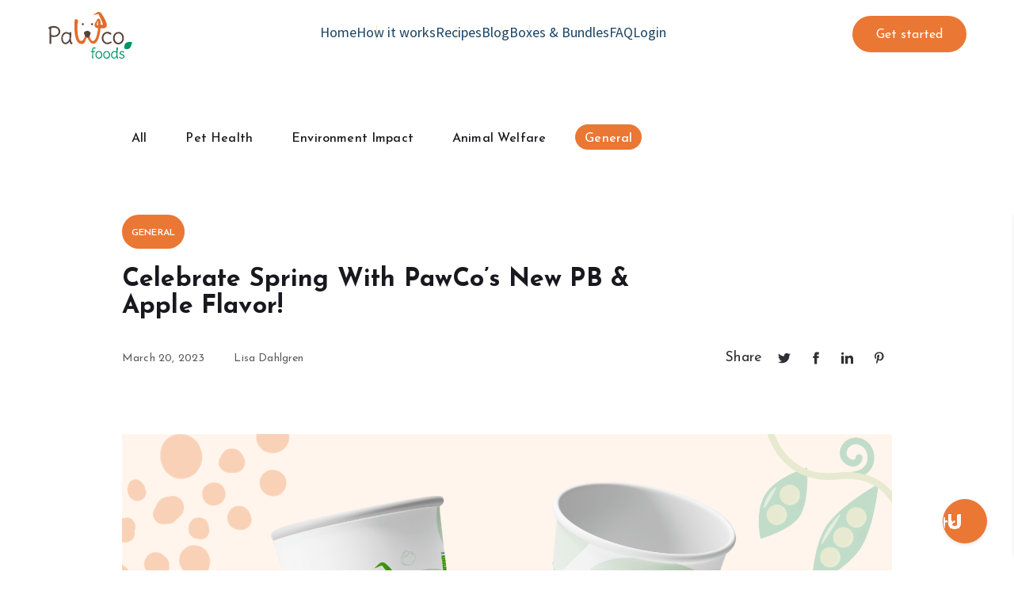

--- FILE ---
content_type: text/html; charset=UTF-8
request_url: https://www.mypawco.com/celebrate-spring-with-pawco-s-new-pb-apple-flavor/
body_size: 10234
content:
<!doctype html>
<html lang="en-US">
<head>
<meta http-equiv="X-UA-Compatible" content="IE=edge" />
<meta charset="UTF-8" />
<meta http-equiv="Content-Type" content="text/html; charset=UTF-8" />
<link rel="shortcut icon" sizes="32x32" href="https://www.mypawco.com/wp-content/themes/pawco/assets/img/favicon2x.png?ver=2.25" type="image/x-icon"/>
<link rel="apple-touch-icon" sizes="114x114" href="https://www.mypawco.com/wp-content/themes/pawco/assets/img/favicon-114.png?ver=2.25">
<link rel="apple-touch-icon" sizes="144x144" href="https://www.mypawco.com/wp-content/themes/pawco/assets/img/favicon-144.png?ver=2.25">
<meta name="viewport" content="width=device-width, initial-scale=1.0, maximum-scale=1.0, user-scalable=no">
<meta name="SKYPE_TOOLBAR" content="SKYPE_TOOLBAR_PARSER_COMPATIBLE" />
<meta name='robots' content='index, follow, max-image-preview:large, max-snippet:-1, max-video-preview:-1' />
	<style>img:is([sizes="auto" i], [sizes^="auto," i]) { contain-intrinsic-size: 3000px 1500px }</style>
	    <!-- Start VWO Common Smartcode -->
    <script data-cfasync="false" nowprocket type='text/javascript'>
        var _vwo_clicks = 10;
    </script>
    <!-- End VWO Common Smartcode -->
        <!-- Start VWO Async SmartCode -->
    <link rel="preconnect" href="https://dev.visualwebsiteoptimizer.com" />
    <script data-cfasync="false" nowprocket type='text/javascript' id='vwoCode'>
        /* Fix: wp-rocket (application/ld+json) */
        window._vwo_code || (function () {
            var account_id=917567,
                version=2.1,
                settings_tolerance=2000,
                library_tolerance=2500,
                use_existing_jquery=true,
                hide_element='body',
                hide_element_style = 'opacity:0 !important;filter:alpha(opacity=0) !important;background:none !important;transition:none !important;',
                /* DO NOT EDIT BELOW THIS LINE */
                f=false,w=window,d=document,v=d.querySelector('#vwoCode'),cK='_vwo_'+account_id+'_settings',cc={};try{var c=JSON.parse(localStorage.getItem('_vwo_'+account_id+'_config'));cc=c&&typeof c==='object'?c:{}}catch(e){}var stT=cc.stT==='session'?w.sessionStorage:w.localStorage;code={use_existing_jquery:function(){return typeof use_existing_jquery!=='undefined'?use_existing_jquery:undefined},library_tolerance:function(){return typeof library_tolerance!=='undefined'?library_tolerance:undefined},settings_tolerance:function(){return cc.sT||settings_tolerance},hide_element_style:function(){return'{'+(cc.hES||hide_element_style)+'}'},hide_element:function(){if(performance.getEntriesByName('first-contentful-paint')[0]){return''}return typeof cc.hE==='string'?cc.hE:hide_element},getVersion:function(){return version},finish:function(e){if(!f){f=true;var t=d.getElementById('_vis_opt_path_hides');if(t)t.parentNode.removeChild(t);if(e)(new Image).src='https://dev.visualwebsiteoptimizer.com/ee.gif?a='+account_id+e}},finished:function(){return f},addScript:function(e){var t=d.createElement('script');t.type='text/javascript';if(e.src){t.src=e.src}else{t.text=e.text}d.getElementsByTagName('head')[0].appendChild(t)},load:function(e,t){var i=this.getSettings(),n=d.createElement('script'),r=this;t=t||{};if(i){n.textContent=i;d.getElementsByTagName('head')[0].appendChild(n);if(!w.VWO||VWO.caE){stT.removeItem(cK);r.load(e)}}else{var o=new XMLHttpRequest;o.open('GET',e,true);o.withCredentials=!t.dSC;o.responseType=t.responseType||'text';o.onload=function(){if(t.onloadCb){return t.onloadCb(o,e)}if(o.status===200||o.status===304){_vwo_code.addScript({text:o.responseText})}else{_vwo_code.finish('&e=loading_failure:'+e)}};o.onerror=function(){if(t.onerrorCb){return t.onerrorCb(e)}_vwo_code.finish('&e=loading_failure:'+e)};o.send()}},getSettings:function(){try{var e=stT.getItem(cK);if(!e){return}e=JSON.parse(e);if(Date.now()>e.e){stT.removeItem(cK);return}return e.s}catch(e){return}},init:function(){if(d.URL.indexOf('__vwo_disable__')>-1)return;var e=this.settings_tolerance();w._vwo_settings_timer=setTimeout(function(){_vwo_code.finish();stT.removeItem(cK)},e);var t;if(this.hide_element()!=='body'){t=d.createElement('style');var i=this.hide_element(),n=i?i+this.hide_element_style():'',r=d.getElementsByTagName('head')[0];t.setAttribute('id','_vis_opt_path_hides');v&&t.setAttribute('nonce',v.nonce);t.setAttribute('type','text/css');if(t.styleSheet)t.styleSheet.cssText=n;else t.appendChild(d.createTextNode(n));r.appendChild(t)}else{t=d.getElementsByTagName('head')[0];var n=d.createElement('div');n.style.cssText='z-index: 2147483647 !important;position: fixed !important;left: 0 !important;top: 0 !important;width: 100% !important;height: 100% !important;background: white !important;';n.setAttribute('id','_vis_opt_path_hides');n.classList.add('_vis_hide_layer');t.parentNode.insertBefore(n,t.nextSibling)}var o='https://dev.visualwebsiteoptimizer.com/j.php?a='+account_id+'&u='+encodeURIComponent(d.URL)+'&vn='+version;if(w.location.search.indexOf('_vwo_xhr')!==-1){this.addScript({src:o})}else{this.load(o+'&x=true')}}};w._vwo_code=code;code.init();})();
    </script>
    <!-- End VWO Async SmartCode -->
    
	<!-- This site is optimized with the Yoast SEO plugin v25.2 - https://yoast.com/wordpress/plugins/seo/ -->
	<title>Celebrate Spring With PawCo&#039;s New PB &amp; Apple Flavor! &#8211; PawCo</title>
	<meta name="description" content="Our new PB &amp; Apple recipe combines nutrient-rich ingredients to create a healthy, well-balanced and irresistible meal option for your dog." />
	<link rel="canonical" href="https://www.mypawco.com/celebrate-spring-with-pawco-s-new-pb-apple-flavor/" />
	<meta property="og:locale" content="en_US" />
	<meta property="og:type" content="article" />
	<meta property="og:title" content="Celebrate Spring With PawCo&#039;s New PB &amp; Apple Flavor! &#8211; PawCo" />
	<meta property="og:description" content="Our new PB &amp; Apple recipe combines nutrient-rich ingredients to create a healthy, well-balanced and irresistible meal option for your dog." />
	<meta property="og:url" content="https://www.mypawco.com/celebrate-spring-with-pawco-s-new-pb-apple-flavor/" />
	<meta property="og:site_name" content="PawCo" />
	<meta property="article:published_time" content="2023-03-20T17:09:17+00:00" />
	<meta property="article:modified_time" content="2025-04-17T18:16:13+00:00" />
	<meta property="og:image" content="https://www.mypawco.com/wp-content/uploads/2023/03/Apple-2.png" />
	<meta property="og:image:width" content="1944" />
	<meta property="og:image:height" content="1092" />
	<meta property="og:image:type" content="image/png" />
	<meta name="author" content="Lisa Dahlgren" />
	<meta name="twitter:card" content="summary_large_image" />
	<meta name="twitter:label1" content="Written by" />
	<meta name="twitter:data1" content="Lisa Dahlgren" />
	<meta name="twitter:label2" content="Est. reading time" />
	<meta name="twitter:data2" content="1 minute" />
	<!-- / Yoast SEO plugin. -->


<link rel='stylesheet' id='main-css' href='https://www.mypawco.com/wp-content/themes/pawco/assets/css/style.min.css?ver=2.25' type='text/css' media='all' />
<link rel='stylesheet' id='plugins-css' href='https://www.mypawco.com/wp-content/themes/pawco/assets/css/plugins.min.css?ver=2.25' type='text/css' media='all' />
<link rel='stylesheet' id='blog-css' href='https://www.mypawco.com/wp-content/themes/pawco/assets/css/blog.min.css?ver=2.25' type='text/css' media='all' />
<link rel='shortlink' href='https://www.mypawco.com/?p=2799' />
<!-- Google Tag Manager -->
<script>(function(w,d,s,l,i){w[l]=w[l]||[];w[l].push({'gtm.start':
new Date().getTime(),event:'gtm.js'});var f=d.getElementsByTagName(s)[0],
j=d.createElement(s),dl=l!='dataLayer'?'&l='+l:'';j.async=true;j.src=
'https://www.googletagmanager.com/gtm.js?id='+i+dl;f.parentNode.insertBefore(j,f);
})(window,document,'script','dataLayer','GTM-NJ9R7VG');</script>
<!-- End Google Tag Manager -->
<meta name="google-site-verification" content="mUogR6YnjTevYEsA4RLecZa1HrBUVQ0ikOJyso969l8" />
<script type='text/javascript'>
  window.smartlook||(function(d) {
    var o=smartlook=function(){ o.api.push(arguments)},h=d.getElementsByTagName('head')[0];
    var c=d.createElement('script');o.api=new Array();c.async=true;c.type='text/javascript';
    c.charset='utf-8';c.src='https://web-sdk.smartlook.com/recorder.js';h.appendChild(c);
    })(document);
    smartlook('init', 'e0b871f6021ec7a833b908ff0d0541693eddefef', { region: 'eu' });
</script>
<!--MNTN Tracking Pixel-->
<!-- INSTALL ON ALL PAGES OF SITE-->
<script type="text/javascript">
	(function(){"use strict";var e=null,b="4.0.0",
	n="39104",
	additional="term=value",
	t,r,i;try{t=top.document.referer!==""?encodeURIComponent(top.document.referrer.substring(0,2048)):""}catch(o){t=document.referrer!==null?document.referrer.toString().substring(0,2048):""}try{r=window&&window.top&&document.location&&window.top.location===document.location?document.location:window&&window.top&&window.top.location&&""!==window.top.location?window.top.location:document.location}catch(u){r=document.location}try{i=parent.location.href!==""?encodeURIComponent(parent.location.href.toString().substring(0,2048)):""}catch(a){try{i=r!==null?encodeURIComponent(r.toString().substring(0,2048)):""}catch(f){i=""}}var l,c=document.createElement("script"),h=null,p=document.getElementsByTagName("script"),d=Number(p.length)-1,v=document.getElementsByTagName("script")[d];if(typeof l==="undefined"){l=Math.floor(Math.random()*1e17)}h="dx.mountain.com/spx?"+"dxver="+b+"&shaid="+n+"&tdr="+t+"&plh="+i+"&cb="+l+additional;c.type="text/javascript";c.src=("https:"===document.location.protocol?"https://":"http://")+h;v.parentNode.insertBefore(c,v)})()
</script>
<!-- Reddit Pixel -->
<script>
!function(w,d){if(!w.rdt){var p=w.rdt=function(){p.sendEvent?p.sendEvent.apply(p,arguments):p.callQueue.push(arguments)};p.callQueue=[];var t=d.createElement("script");t.src="https://www.redditstatic.com/ads/pixel.js",t.async=!0;var s=d.getElementsByTagName("script")[0];s.parentNode.insertBefore(t,s)}}(window,document);rdt('init','a2_h43v0bnmopbl');rdt('track', 'PageVisit');
</script>
<!-- DO NOT MODIFY UNLESS TO REPLACE A USER IDENTIFIER -->
<!-- End Reddit Pixel -->

</head>
<body class="wp-singular post-template-default single single-post postid-2799 single-format-standard wp-theme-pawco">
<header class="headerRegularWrapper">
        <div class="headerRegular">
        <figure class="logo" role="PawCo – logo">
            <a href="https://www.mypawco.com">PawCo</a>
        </figure>
        <nav class="headerMenuWrapper">
                        <ul class="headerMenu" id="menu">
                <li id="menu-item-19186" class="menu-item menu-item-type-custom menu-item-object-custom menu-item-home menu-item-19186"><a href="https://www.mypawco.com/"><span>Home</span></a></li>
<li id="menu-item-7822" class="menu-item menu-item-type-post_type menu-item-object-page menu-item-7822"><a href="https://www.mypawco.com/how-it-works/"><span>How it works</span></a></li>
<li id="menu-item-10211" class="menu-item menu-item-type-custom menu-item-object-custom menu-item-home menu-item-10211"><a href="https://www.mypawco.com/#our-recipes"><span>Recipes</span></a></li>
<li id="menu-item-703" class="menu-item menu-item-type-post_type menu-item-object-page  menu-item-703"><a href="https://www.mypawco.com/blog/"><span>Blog</span></a></li>
<li id="menu-item-19185" class="menu-item menu-item-type-custom menu-item-object-custom menu-item-19185"><a href="https://www.mypawco.com/trial-boxes/"><span>Boxes &#038; Bundles</span></a></li>
<li id="menu-item-705" class="menu-item menu-item-type-post_type menu-item-object-page menu-item-705"><a href="https://www.mypawco.com/faq/"><span>FAQ</span></a></li>
<li id="menu-item-732" class="menu-item menu-item-type-custom menu-item-object-custom menu-item-732"><a target="_blank" href="https://shop.mypawco.com/a/subscriptions/login"><span>Login</span></a></li>

            </ul>
                    </nav>
                <p class="overallButton overallButtonHeader">
            <a href="https://www.mypawco.com/subscription/" target="">
                <span>Get started</span>
            </a>
        </p>
            </div>
</header>

<div class="mobileButton no-accessibility-at-all">
    <span></span>
    <span></span>
    <span></span>
</div>

<p class="mobileActionButton overallButton">
    <a href="https://www.mypawco.com/subscription/" target="">
        <span>Get started</span>
    </a>
</p>
<main class="regularWrapper" id="main-content">

<div class="blogPageWrapper" data-current-url="https://www.mypawco.com/celebrate-spring-with-pawco-s-new-pb-apple-flavor/">
    <div class="blogPage">
                <ul class="blogMenu">
            <li class="menu-item menu-item-type-post_type menu-item-object-page menu-item-220"><a href="https://www.mypawco.com/blog/"><span>All</span></a></li>
<li class="menu-item menu-item-type-taxonomy menu-item-object-category menu-item-178"><a href="https://www.mypawco.com/pet-health/"><span>Pet Health</span></a></li>
<li class="menu-item menu-item-type-taxonomy menu-item-object-category menu-item-1323"><a href="https://www.mypawco.com/environment-impact/"><span>Environment Impact</span></a></li>
<li class="menu-item menu-item-type-taxonomy menu-item-object-category menu-item-1326"><a href="https://www.mypawco.com/animal-welfare/"><span>Animal Welfare</span></a></li>
<li class="menu-item menu-item-type-taxonomy menu-item-object-category menu-item-1328"><a href="https://www.mypawco.com/general/"><span>General</span></a></li>

        </ul>
                <div class="narrow">
                        <p class="cat">
                <a href="https://www.mypawco.com/general/">
                    General
                </a>
            </p>
                                    <p class="postTitle">
                Celebrate Spring With PawCo&#8217;s New PB &#038; Apple Flavor!
            </p>
                        <div class="social wide">
                <div class="left">
                    <ul class="meta">
                        <li>March 20, 2023</li>
                        <li>Lisa Dahlgren</li>
                    </ul>
                </div>
                <div class="right">
                    <div class="share">
                        <p class="title" role="heading" aria-level="4">Share</p>
                        <p class="icon tw" role="button" aria-label="Share this article via Twitter">
                            <svg><use href="https://www.mypawco.com/wp-content/themes/pawco/assets/svg/sprite.svg?ver=2.25#icon-share-tw"></use></svg>
                        </p>
                        <p class="icon fb" role="button" aria-label="Share this article via Facebook">
                            <svg><use href="https://www.mypawco.com/wp-content/themes/pawco/assets/svg/sprite.svg?ver=2.25#icon-share-fb"></use></svg>
                        </p>
                        <p class="icon ld" role="button" aria-label="Share this article via LinkedIn">
                            <svg><use href="https://www.mypawco.com/wp-content/themes/pawco/assets/svg/sprite.svg?ver=2.25#icon-share-ld"></use></svg>
                        </p>
                        <p class="icon pi" role="button" aria-label="Share this article via Pinterest">
                            <svg><use href="https://www.mypawco.com/wp-content/themes/pawco/assets/svg/sprite.svg?ver=2.25#icon-share-pi"></use></svg>
                        </p>
                    </div>
                </div>
            </div>
        </div>
                        <div class="singleThumbnail">
            <img src="https://www.mypawco.com/wp-content/uploads/2023/03/Apple-2.png" alt="The image shows PawCo's GreenBites Peanut Butter & Apple packaging against a background with various vegetable illustrations.">
        </div>
            </div>
</div>

<article>
        <div id="block_64189257532e1" class="custom-block-wrapper blog-content">
                <div class="custom-block">
            
<div class="typo regularText">
    <p><span style="font-weight: 400;">We&#8217;re excited to announce the launch of PawCo&#8217;s newest vegan dog food flavor &#8211; <strong>Peanut Butter &amp; Apple! </strong></span></p>
<p><span style="font-weight: 400;">After months of dedicated research and recipe testing, we&#8217;ve crafted a delicious, high-protein formula rich in healthy fats, which your furry friend will surely love. Our goal was to create a mouthwatering taste sensation while providing optimal health benefits for your dog.</span></p>
<p><span style="font-weight: 400;">PawCo&#8217;s Peanut Butter &amp; Apple recipe is not only a flavor sensation; it&#8217;s also a nutritional powerhouse. The high-protein content helps maintain your dog&#8217;s lean muscle mass and provides the energy they need for those delightful springtime frolics. The recipe is packed with healthy fats, making it an excellent choice for promoting overall wellness and supporting your pet&#8217;s skin and coat health.</span></p>
<p><span style="font-weight: 400;">Peanut butter and apple are not just a tasty combination; they also offer a variety of health benefits for your pup:</span><span style="font-weight: 400;"></p>
<p></span></p>
<p><strong>Peanut Butter:</strong></p>
<ul>
<li style="font-weight: 400;" aria-level="1"><span style="font-weight: 400;">Rich in healthy fats: Peanut butter contains monounsaturated and polyunsaturated fats, which can help improve your dog&#8217;s skin and coat health.</span></li>
<li style="font-weight: 400;" aria-level="1"><span style="font-weight: 400;">Packed with vitamins: Vitamin B, vitamin E, and niacin found in peanut butter support your dog&#8217;s overall well-being, including nerve function and immune system health.</span></li>
<li style="font-weight: 400;" aria-level="1"><span style="font-weight: 400;">High in protein: The protein content in peanut butter contributes to muscle maintenance and growth, making it a valuable addition to your dog&#8217;s diet.</span><span style="font-weight: 400;">
<p></span></li>
</ul>
<p><strong>Apples:</strong></p>
<ul>
<li style="font-weight: 400;" aria-level="1"><span style="font-weight: 400;">Antioxidant-rich: Apples contain antioxidants like vitamin C, which help combat free radicals and support your dog&#8217;s immune system.</span></li>
<li style="font-weight: 400;" aria-level="1"><span style="font-weight: 400;">Excellent source of fiber: Apples provide dietary fiber, which aids digestion and can help maintain a healthy weight for your pet.</span></li>
<li style="font-weight: 400;" aria-level="1"><span style="font-weight: 400;">Loaded with essential nutrients: Apples contain vitamins A and K, potassium, and calcium, contributing to strong bones, teeth, and overall health.</span></li>
</ul>
<p>&nbsp;</p>
<p><span style="font-weight: 400;">Our new formula combines these nutrient-rich ingredients to create a well-balanced and irresistible meal option for your canine companion.</span></p>
<p><span style="font-weight: 400;">As always, we are committed to using sustainable, high-quality ingredients in all our recipes. Our 100% animal-free dog food is eco-friendly and cruelty-free, comes in packaging made from recycled materials, and ships in recyclable cardboard boxes, ensuring a healthier world for our pets and the environment.</span></p>
<p><span style="font-weight: 400;">We invite you to<a href="https://www.mypawco.com/order"> treat your pup to our delicious new flavor</a> of plant-based dog food and experience the benefits of a high-protein diet with healthy fats. Select our new Peanut Butter &amp; Apple flavor during checkout, or log into your existing account on our website and edit your current subscription. We can&#8217;t wait to hear what you and your furry friend think!</span></p>
<p><span style="font-weight: 400;">Happy tails and tasty adventures from the PawCo team! 🐾</span></p>

</div>

        </div>
            </div>
    
</article>

<div class="blogPageWrapper" data-blog-url="https://www.mypawco.com/blog/">
    <div class="blogPage">
        <div class="narrow">
            <div class="social">
                <div class="left">
                    <p class="like" data-id="2799" role="button" aria-label="Like this article">
                        <svg width="16" height="17" viewBox="0 0 16 17" xmlns="http://www.w3.org/2000/svg">
                            <path fill-rule="evenodd" clip-rule="evenodd" d="M2.4 16.8145C1.07452 16.8145 0 15.7399 0 14.4145V9.61445C0 8.28897 1.07452 7.21445 2.4 7.21445H3.5048L6.04223 2.14114C6.42486 1.37589 7.1835 0.875914 8.02931 0.819741L8.18885 0.814453H8.4C9.46039 0.814453 10.328 1.63968 10.3957 2.68295L10.4 2.81445V7.21445H13.5986C13.7567 7.21445 13.9143 7.23006 14.0693 7.26106C15.3226 7.51172 16.1512 8.69636 15.9757 9.94605L15.952 10.0851L14.992 14.8851C14.777 15.9602 13.8634 16.7466 12.7807 16.8103L12.6386 16.8145H2.4ZM3.2 8.81446H2.4C1.95818 8.81446 1.6 9.17263 1.6 9.61446V14.4145C1.6 14.8563 1.95818 15.2145 2.4 15.2145H3.2V8.81446ZM8.40001 2.41446H8.18887C7.91952 2.41446 7.67072 2.54973 7.52358 2.77014L7.47333 2.85669L4.88447 8.0344C4.84282 8.11771 4.81614 8.20744 4.8054 8.29949L4.80001 8.39217V15.2145H12.6386C12.9882 15.2145 13.2932 14.9883 13.3992 14.6626L13.4231 14.5714L14.3831 9.77135C14.4697 9.3381 14.1888 8.91664 13.7555 8.82999L13.6775 8.81835V8.81835L13.5986 8.81446H10.4C9.55652 8.81446 8.86548 8.16176 8.8044 7.33387L8.80001 7.21446V2.81446C8.80001 2.61809 8.65851 2.45477 8.47191 2.4209L8.40001 2.41446Z"/>
                        </svg>
                        <span>4</span>
                    </p>
                </div>
                <div class="right">
                    <div class="share">
                        <p class="title">Share</p>
                        <p class="icon tw" role="button" aria-label="Share this article via Twitter">
                            <svg><use href="https://www.mypawco.com/wp-content/themes/pawco/assets/svg/sprite.svg?ver=2.25#icon-share-tw"></use></svg>
                        </p>
                        <p class="icon fb" role="button" aria-label="Share this article via Facebook">
                            <svg><use href="https://www.mypawco.com/wp-content/themes/pawco/assets/svg/sprite.svg?ver=2.25#icon-share-fb"></use></svg>
                        </p>
                        <p class="icon ld" role="button" aria-label="Share this article via LinkedIn">
                            <svg><use href="https://www.mypawco.com/wp-content/themes/pawco/assets/svg/sprite.svg?ver=2.25#icon-share-ld"></use></svg>
                        </p>
                        <p class="icon pi" role="button" aria-label="Share this article via Pinterest">
                            <svg><use href="https://www.mypawco.com/wp-content/themes/pawco/assets/svg/sprite.svg?ver=2.25#icon-share-pi"></use></svg>
                        </p>
                    </div>
                </div>
            </div>
        </div>
            </div>
</div>

</main>
<a href="#main-content" class="skip-link">Skip to main content</a>
<a href="#menu" class="skip-link">Skip to menu</a>
<a href="#footer" class="skip-link">Skip to footer</a>
<footer class="footerRegularWrapper" id="footer">
    <div class="footerRegular">
        <div class="cols">
            <div class="col">
                <p class="bigTitle">
                    <span>Be the first to know</span>
                </p>
                <div class="description typo">
                    <p>Be the first to know about our special offers and all things healthier and better for your dogs.</p>

                </div>
                <form class="subscribe">
                    <div class="input">
                        <input type="text" placeholder="Email address" name="Email address" class="required email" aria-label="Email address" aria-required="true">
                        <button aria-label="Submit form"></button>
                    </div>
                    <input type="hidden" name="action" value="subscribe_form_submit_footer">
                    <input type="hidden" name="secret" value="[base64]">
                    <input type="submit" style="display: none;">
                </form>
            </div>
            <div class="col">
                <p class="title" role="heading" aria-level="3">Links</p>
                <ul class="menu">
                    <li id="menu-item-14841" class="menu-item menu-item-type-post_type menu-item-object-page menu-item-14841"><a href="https://www.mypawco.com/?page_id=14808"><span>Home</span></a></li>
<li id="menu-item-7824" class="menu-item menu-item-type-post_type menu-item-object-page menu-item-7824"><a href="https://www.mypawco.com/how-it-works/"><span>How it works</span></a></li>
<li id="menu-item-4836" class="menu-item menu-item-type-post_type menu-item-object-page menu-item-4836"><a href="https://www.mypawco.com/faq/"><span>FAQ</span></a></li>
<li id="menu-item-10789" class="menu-item menu-item-type-custom menu-item-object-custom menu-item-10789"><a href="https://www.mypawco.com/subscription/"><span>Subscribe</span></a></li>
<li id="menu-item-4839" class="menu-item menu-item-type-post_type menu-item-object-post menu-item-4839"><a href="https://www.mypawco.com/greenmeat-a-plant-based-meat-alternative-for-dogs/"><span>GreenMeat™</span></a></li>
<li id="menu-item-4840" class="menu-item menu-item-type-post_type menu-item-object-post menu-item-4840"><a href="https://www.mypawco.com/vegan-dog-food-how-to-transition-your-furry-friend/"><span>How to Transition</span></a></li>

                </ul>
            </div>
            <div class="col">
                <p class="title" role="heading" aria-level="3">Blog</p>
                <ul class="menu">
                    <li id="menu-item-220" class="menu-item menu-item-type-post_type menu-item-object-page  menu-item-220"><a href="https://www.mypawco.com/blog/"><span>All</span></a></li>
<li id="menu-item-178" class="menu-item menu-item-type-taxonomy menu-item-object-category menu-item-178"><a href="https://www.mypawco.com/pet-health/"><span>Pet Health</span></a></li>
<li id="menu-item-1323" class="menu-item menu-item-type-taxonomy menu-item-object-category menu-item-1323"><a href="https://www.mypawco.com/environment-impact/"><span>Environment Impact</span></a></li>
<li id="menu-item-1326" class="menu-item menu-item-type-taxonomy menu-item-object-category menu-item-1326"><a href="https://www.mypawco.com/animal-welfare/"><span>Animal Welfare</span></a></li>
<li id="menu-item-1328" class="menu-item menu-item-type-taxonomy menu-item-object-category menu-item-1328"><a href="https://www.mypawco.com/general/"><span>General</span></a></li>

                </ul>
            </div>
            <div class="col">
                <p class="title" role="heading" aria-level="3">Contact us</p>
                <p class="email">
                    <a href="/cdn-cgi/l/email-protection#167e737a66567b6f66776175793875797b" target="_blank" aria-label="(opens in a new tab)">
                        <span><span class="__cf_email__" data-cfemail="523a373e22123f2b223325313d7c313d3f">[email&#160;protected]</span></span>
                    </a>
                </p>
                <p class="address">
                    <span>
                    <span>American Industrial Center, 2565 3rd St, San Francisco, California 94107</span>
                    </span>
                </p>
                                <ul class="socials">
                                        <li class="ld" aria-label="Visit Pawco Foods on Linkedin (opens in a new tab)"><a href="https://www.linkedin.com/company/pawco-foods/" target="_blank" aria-label="(opens in a new tab)"></a></li>
                                        <li class="fb" aria-label="Visit Pawco Foods on Facebook (opens in a new tab)"><a href="https://www.facebook.com/pawcofoods" target="_blank" aria-label="(opens in a new tab)"></a></li>
                                        <li class="ig" aria-label="Visit Pawco Foods on Instagram (opens in a new tab)"><a href="https://www.instagram.com/pawcofoods/" target="_blank" aria-label="(opens in a new tab)"></a></li>
                                        <li class="tt" aria-label="Visit Pawco Foods on Tiktok (opens in a new tab)"><a href="https://www.tiktok.com/@pawcofoods" target="_blank" aria-label="(opens in a new tab)"></a></li>
                                    </ul>
                            </div>
        </div>
        <div class="bottom">
            <div class="left">
                <p class="privacy">
                    <a href="https://www.mypawco.com/privacy/" target="">
                        Privacy
                    </a>
                </p>
            </div>
            <div class="right">
                © 2025 PawCo. All rights reserved
            </div>
        </div>
    </div>
</footer><div class="mobileMenu">
    <figure class="logo" role="PawCo – logo">
        <a href="https://www.mypawco.com">PawCo</a>
    </figure>
    <ul>
                        <li id="menu-item-14840" class="menu-item menu-item-type-post_type menu-item-object-page menu-item-14840"><a href="https://www.mypawco.com/?page_id=14808"><span>Home</span></a></li>
<li id="menu-item-7823" class="menu-item menu-item-type-post_type menu-item-object-page menu-item-7823"><a href="https://www.mypawco.com/how-it-works/"><span>How it works</span></a></li>
<li id="menu-item-10213" class="menu-item menu-item-type-custom menu-item-object-custom menu-item-home menu-item-10213"><a href="https://www.mypawco.com/#our-recipes"><span>Recipes</span></a></li>
<li id="menu-item-17802" class="menu-item menu-item-type-post_type menu-item-object-page menu-item-17802"><a href="https://www.mypawco.com/?page_id=17735"><span>Trial Box</span></a></li>
<li id="menu-item-242" class="menu-item menu-item-type-post_type menu-item-object-page  menu-item-242"><a href="https://www.mypawco.com/blog/"><span>Blog</span></a></li>
<li id="menu-item-707" class="menu-item menu-item-type-post_type menu-item-object-page menu-item-707"><a href="https://www.mypawco.com/faq/"><span>FAQ</span></a></li>
<li id="menu-item-733" class="menu-item menu-item-type-custom menu-item-object-custom menu-item-733"><a target="_blank" href="https://shop.mypawco.com/a/subscriptions/login"><span>Login</span></a></li>

            </ul>
        <p class="button">
        <a href="https://www.mypawco.com/subscription/" target="">
            <span>Get started</span>
        </a>
    </p>
    </div>
<button class="accessibilityButton">
    <svg><use href="https://www.mypawco.com/wp-content/themes/pawco/assets/svg/sprite.svg?ver=2.25#icon-accessibility"></use></svg>
    <span class="pop pop_1">Ctrl</span>
    <span class="pop pop_2">+U</span>
</button>
<div class="accessibilityWidget no-accessibility-at-all">
    <div class="head">
        <p>Accessibility menu (Ctrl+U)</p>
        <button class="close"></button>
    </div>
    <div class="inner">
        <button class="font-size">
            <svg role="none"><use href="https://www.mypawco.com/wp-content/themes/pawco/assets/svg/sprite.svg?ver=2.25#icon-accessibility-font-size"></use></svg>
            <span class="label">Font size</span>
        </button>
        <button class="contrast">
            <svg role="none"><use href="https://www.mypawco.com/wp-content/themes/pawco/assets/svg/sprite.svg?ver=2.25#icon-accessibility-contrast"></use></svg>
            <span class="label">Contrast</span>
        </button>
        <button class="no-images">
            <svg role="none"><use href="https://www.mypawco.com/wp-content/themes/pawco/assets/svg/sprite.svg?ver=2.25#icon-accessibility-images"></use></svg>
            <span class="label">No images</span>
        </button>
        <button class="saturation">
            <svg role="none"><use href="https://www.mypawco.com/wp-content/themes/pawco/assets/svg/sprite.svg?ver=2.25#icon-accessibility-saturation"></use></svg>
            <span class="label">Saturation</span>
        </button>
        <button class="inversion">
            <svg role="none"><use href="https://www.mypawco.com/wp-content/themes/pawco/assets/svg/sprite.svg?ver=2.25#icon-accessibility-inversion"></use></svg>
            <span class="label">Inversion</span>
        </button>
        <button class="black-white">
            <svg role="none"><use href="https://www.mypawco.com/wp-content/themes/pawco/assets/svg/sprite.svg?ver=2.25#icon-accessibility-black-white"></use></svg>
            <span class="label">Black & White</span>
        </button>
        <button class="reset">
            <span class="label">Reset All</span>
        </button>
    </div>
</div>
<script data-cfasync="false" src="/cdn-cgi/scripts/5c5dd728/cloudflare-static/email-decode.min.js"></script><script type="speculationrules">
{"prefetch":[{"source":"document","where":{"and":[{"href_matches":"\/*"},{"not":{"href_matches":["\/wp-*.php","\/wp-admin\/*","\/wp-content\/uploads\/*","\/wp-content\/*","\/wp-content\/plugins\/*","\/wp-content\/themes\/pawco\/*","\/*\\?(.+)"]}},{"not":{"selector_matches":"a[rel~=\"nofollow\"]"}},{"not":{"selector_matches":".no-prefetch, .no-prefetch a"}}]},"eagerness":"conservative"}]}
</script>
<script>const not_found_flow_image = "https://www.mypawco.com/wp-content/themes/pawco/assets/svg/not-found-placeholder.svg";</script>
<script type="text/javascript" src="https://www.mypawco.com/wp-content/themes/pawco/assets/js/jquery.min.js?ver=3.4.1" id="jquery-js"></script>
<script type="text/javascript" src="https://www.mypawco.com/wp-content/themes/pawco/assets/js/plugins.min.js?ver=2.25" id="plugins_js-js"></script>
<script type="text/javascript" src="https://www.mypawco.com/wp-content/themes/pawco/assets/js/custom.min.js?ver=2.25" id="main-js"></script>
<!-- Google Tag Manager (noscript) -->
<noscript><iframe src="https://www.googletagmanager.com/ns.html?id=GTM-NJ9R7VG"
height="0" width="0" style="display:none;visibility:hidden"></iframe></noscript>
<!-- End Google Tag Manager (noscript) -->
<!-- Reddit Pixel -->
<script>
!function(w,d){if(!w.rdt){var p=w.rdt=function(){p.sendEvent?p.sendEvent.apply(p,arguments):p.callQueue.push(arguments)};p.callQueue=[];var t=d.createElement("script");t.src="https://www.redditstatic.com/ads/pixel.js",t.async=!0;var s=d.getElementsByTagName("script")[0];s.parentNode.insertBefore(t,s)}}(window,document);rdt('init','a2_elj34t71psc6', {"aaid":"<AAID-HERE>","email":"<EMAIL-HERE>","externalId":"<EXTERNAL-ID-HERE>","idfa":"<IDFA-HERE>"});rdt('track', 'PageVisit');
</script>
<!-- DO NOT MODIFY UNLESS TO REPLACE A USER IDENTIFIER -->
<!-- End Reddit Pixel -->
<!-- DO NOT MODIFY -->
<!-- Quora Pixel Code (JS Helper) -->
<script>
!function(q,e,v,n,t,s){if(q.qp) return; n=q.qp=function(){n.qp?n.qp.apply(n,arguments):n.queue.push(arguments);}; n.queue=[];t=document.createElement(e);t.async=!0;t.src=v; s=document.getElementsByTagName(e)[0]; s.parentNode.insertBefore(t,s);}(window, 'script', 'https://a.quora.com/qevents.js');
qp('init', '02a17a2daf7e4fbe9a2ad603d37206f6');
qp('track', 'ViewContent');
</script>
<noscript><img height="1" width="1" style="display:none" src="https://q.quora.com/_/ad/02a17a2daf7e4fbe9a2ad603d37206f6/pixel?tag=ViewContent&noscript=1"/></noscript>
<!-- End of Quora Pixel Code -->
<!-- Meta Pixel Code -->
<script>
!function(f,b,e,v,n,t,s)
{if(f.fbq)return;n=f.fbq=function(){n.callMethod?
n.callMethod.apply(n,arguments):n.queue.push(arguments)};
if(!f._fbq)f._fbq=n;n.push=n;n.loaded=!0;n.version='2.0';
n.queue=[];t=b.createElement(e);t.async=!0;
t.src=v;s=b.getElementsByTagName(e)[0];
s.parentNode.insertBefore(t,s)}(window,document,'script',
'https://connect.facebook.net/en_US/fbevents.js');
 fbq('init', '699192094880124'); 
fbq('track', 'PageView');
fbq('track', 'ViewContent');
</script>
<noscript>
 <img height="1" width="1" 
src="https://www.facebook.com/tr?id=699192094880124&ev=PageView
&noscript=1"/>
</noscript>
<!-- End Meta Pixel Code -->
<script src='https://www.dwin1.com/82763.js' type='text/javascript' defer='defer'></script>

<script defer src="https://static.cloudflareinsights.com/beacon.min.js/vcd15cbe7772f49c399c6a5babf22c1241717689176015" integrity="sha512-ZpsOmlRQV6y907TI0dKBHq9Md29nnaEIPlkf84rnaERnq6zvWvPUqr2ft8M1aS28oN72PdrCzSjY4U6VaAw1EQ==" data-cf-beacon='{"version":"2024.11.0","token":"975dda1ef98b404f9fcf9398da9b8e9b","r":1,"server_timing":{"name":{"cfCacheStatus":true,"cfEdge":true,"cfExtPri":true,"cfL4":true,"cfOrigin":true,"cfSpeedBrain":true},"location_startswith":null}}' crossorigin="anonymous"></script>
</body>
</html><!--
Performance optimized by Redis Object Cache. Learn more: https://wprediscache.com

Retrieved 697 objects (284 KB) from Redis using PhpRedis (v6.1.0).
-->


--- FILE ---
content_type: text/css
request_url: https://www.mypawco.com/wp-content/themes/pawco/assets/css/style.min.css?ver=2.25
body_size: 18285
content:
@charset "UTF-8";@import url("https://fonts.googleapis.com/css2?family=Josefin+Sans:ital,wght@0,100;0,200;0,300;0,400;0,500;0,600;0,700;1,100;1,200;1,300;1,400;1,500;1,600;1,700&display=swap");@import url("https://fonts.googleapis.com/css2?family=Source+Sans+Pro:ital,wght@0,200;0,300;0,400;0,600;0,700;0,900;1,200;1,300;1,400;1,600;1,700;1,900&display=swap");@font-face{font-family:swiper-icons;src:url("data:application/font-woff;charset=utf-8;base64, [base64]//wADZ2x5ZgAAAywAAADMAAAD2MHtryVoZWFkAAABbAAAADAAAAA2E2+eoWhoZWEAAAGcAAAAHwAAACQC9gDzaG10eAAAAigAAAAZAAAArgJkABFsb2NhAAAC0AAAAFoAAABaFQAUGG1heHAAAAG8AAAAHwAAACAAcABAbmFtZQAAA/gAAAE5AAACXvFdBwlwb3N0AAAFNAAAAGIAAACE5s74hXjaY2BkYGAAYpf5Hu/j+W2+MnAzMYDAzaX6QjD6/4//Bxj5GA8AuRwMYGkAPywL13jaY2BkYGA88P8Agx4j+/8fQDYfA1AEBWgDAIB2BOoAeNpjYGRgYNBh4GdgYgABEMnIABJzYNADCQAACWgAsQB42mNgYfzCOIGBlYGB0YcxjYGBwR1Kf2WQZGhhYGBiYGVmgAFGBiQQkOaawtDAoMBQxXjg/wEGPcYDDA4wNUA2CCgwsAAAO4EL6gAAeNpj2M0gyAACqxgGNWBkZ2D4/wMA+xkDdgAAAHjaY2BgYGaAYBkGRgYQiAHyGMF8FgYHIM3DwMHABGQrMOgyWDLEM1T9/w8UBfEMgLzE////P/5//f/V/xv+r4eaAAeMbAxwIUYmIMHEgKYAYjUcsDAwsLKxc3BycfPw8jEQA/[base64]/uznmfPFBNODM2K7MTQ45YEAZqGP81AmGGcF3iPqOop0r1SPTaTbVkfUe4HXj97wYE+yNwWYxwWu4v1ugWHgo3S1XdZEVqWM7ET0cfnLGxWfkgR42o2PvWrDMBSFj/IHLaF0zKjRgdiVMwScNRAoWUoH78Y2icB/yIY09An6AH2Bdu/UB+yxopYshQiEvnvu0dURgDt8QeC8PDw7Fpji3fEA4z/PEJ6YOB5hKh4dj3EvXhxPqH/SKUY3rJ7srZ4FZnh1PMAtPhwP6fl2PMJMPDgeQ4rY8YT6Gzao0eAEA409DuggmTnFnOcSCiEiLMgxCiTI6Cq5DZUd3Qmp10vO0LaLTd2cjN4fOumlc7lUYbSQcZFkutRG7g6JKZKy0RmdLY680CDnEJ+UMkpFFe1RN7nxdVpXrC4aTtnaurOnYercZg2YVmLN/d/gczfEimrE/fs/bOuq29Zmn8tloORaXgZgGa78yO9/cnXm2BpaGvq25Dv9S4E9+5SIc9PqupJKhYFSSl47+Qcr1mYNAAAAeNptw0cKwkAAAMDZJA8Q7OUJvkLsPfZ6zFVERPy8qHh2YER+3i/BP83vIBLLySsoKimrqKqpa2hp6+jq6RsYGhmbmJqZSy0sraxtbO3sHRydnEMU4uR6yx7JJXveP7WrDycAAAAAAAH//wACeNpjYGRgYOABYhkgZgJCZgZNBkYGLQZtIJsFLMYAAAw3ALgAeNolizEKgDAQBCchRbC2sFER0YD6qVQiBCv/H9ezGI6Z5XBAw8CBK/m5iQQVauVbXLnOrMZv2oLdKFa8Pjuru2hJzGabmOSLzNMzvutpB3N42mNgZGBg4GKQYzBhYMxJLMlj4GBgAYow/P/PAJJhLM6sSoWKfWCAAwDAjgbRAAB42mNgYGBkAIIbCZo5IPrmUn0hGA0AO8EFTQAA");font-weight:400;font-style:normal}:root{--swiper-theme-color:#007aff}:host{position:relative;display:block;margin-left:auto;margin-right:auto;z-index:1}.swiper{margin-left:auto;margin-right:auto;position:relative;overflow:hidden;overflow:clip;list-style:none;padding:0;z-index:1;display:block}.swiper-vertical>.swiper-wrapper{-webkit-box-orient:vertical;-webkit-box-direction:normal;-ms-flex-direction:column;flex-direction:column}.swiper-wrapper{position:relative;width:100%;height:100%;z-index:1;display:-webkit-box;display:-ms-flexbox;display:flex;-webkit-transition-property:-webkit-transform;transition-property:-webkit-transform;transition-property:transform;transition-property:transform,-webkit-transform;-webkit-transition-timing-function:var(--swiper-wrapper-transition-timing-function,initial);transition-timing-function:var(--swiper-wrapper-transition-timing-function,initial);-webkit-box-sizing:content-box;box-sizing:content-box}.swiper-android .swiper-slide,.swiper-ios .swiper-slide,.swiper-wrapper{-webkit-transform:translate3d(0px,0,0);transform:translate3d(0px,0,0)}.swiper-horizontal{-ms-touch-action:pan-y;touch-action:pan-y}.swiper-vertical{-ms-touch-action:pan-x;touch-action:pan-x}.swiper-slide{-ms-flex-negative:0;flex-shrink:0;width:100%;height:100%;position:relative;-webkit-transition-property:-webkit-transform;transition-property:-webkit-transform;transition-property:transform;transition-property:transform,-webkit-transform;display:block}.swiper-slide-invisible-blank{visibility:hidden}.swiper-autoheight,.swiper-autoheight .swiper-slide{height:auto}.swiper-autoheight .swiper-wrapper{-webkit-box-align:start;-ms-flex-align:start;align-items:flex-start;-webkit-transition-property:height,-webkit-transform;transition-property:height,-webkit-transform;transition-property:transform,height;transition-property:transform,height,-webkit-transform}.swiper-backface-hidden .swiper-slide{-webkit-transform:translateZ(0);transform:translateZ(0);-webkit-backface-visibility:hidden;backface-visibility:hidden}.swiper-3d.swiper-css-mode .swiper-wrapper{-webkit-perspective:1200px;perspective:1200px}.swiper-3d .swiper-wrapper{-webkit-transform-style:preserve-3d;transform-style:preserve-3d}.swiper-3d{-webkit-perspective:1200px;perspective:1200px}.swiper-3d .swiper-cube-shadow,.swiper-3d .swiper-slide{-webkit-transform-style:preserve-3d;transform-style:preserve-3d}.swiper-css-mode>.swiper-wrapper{overflow:auto;scrollbar-width:none;-ms-overflow-style:none}.swiper-css-mode>.swiper-wrapper::-webkit-scrollbar{display:none}.swiper-css-mode>.swiper-wrapper>.swiper-slide{scroll-snap-align:start start}.swiper-css-mode.swiper-horizontal>.swiper-wrapper{-ms-scroll-snap-type:x mandatory;scroll-snap-type:x mandatory}.swiper-css-mode.swiper-vertical>.swiper-wrapper{-ms-scroll-snap-type:y mandatory;scroll-snap-type:y mandatory}.swiper-css-mode.swiper-free-mode>.swiper-wrapper{-ms-scroll-snap-type:none;scroll-snap-type:none}.swiper-css-mode.swiper-free-mode>.swiper-wrapper>.swiper-slide{scroll-snap-align:none}.swiper-css-mode.swiper-centered>.swiper-wrapper:before{content:"";-ms-flex-negative:0;flex-shrink:0;-webkit-box-ordinal-group:10000;-ms-flex-order:9999;order:9999}.swiper-css-mode.swiper-centered>.swiper-wrapper>.swiper-slide{scroll-snap-align:center center;scroll-snap-stop:always}.swiper-css-mode.swiper-centered.swiper-horizontal>.swiper-wrapper>.swiper-slide:first-child{-webkit-margin-start:var(--swiper-centered-offset-before);margin-inline-start:var(--swiper-centered-offset-before)}.swiper-css-mode.swiper-centered.swiper-horizontal>.swiper-wrapper:before{height:100%;min-height:1px;width:var(--swiper-centered-offset-after)}.swiper-css-mode.swiper-centered.swiper-vertical>.swiper-wrapper>.swiper-slide:first-child{-webkit-margin-before:var(--swiper-centered-offset-before);margin-block-start:var(--swiper-centered-offset-before)}.swiper-css-mode.swiper-centered.swiper-vertical>.swiper-wrapper:before{width:100%;min-width:1px;height:var(--swiper-centered-offset-after)}.swiper-3d .swiper-slide-shadow,.swiper-3d .swiper-slide-shadow-bottom,.swiper-3d .swiper-slide-shadow-left,.swiper-3d .swiper-slide-shadow-right,.swiper-3d .swiper-slide-shadow-top{position:absolute;left:0;top:0;width:100%;height:100%;pointer-events:none;z-index:10}.swiper-3d .swiper-slide-shadow{background:rgba(0,0,0,0.15)}.swiper-3d .swiper-slide-shadow-left{background-image:-webkit-gradient(linear,right top,left top,from(rgba(0,0,0,0.5)),to(rgba(0,0,0,0)));background-image:linear-gradient(to left,rgba(0,0,0,0.5),rgba(0,0,0,0))}.swiper-3d .swiper-slide-shadow-right{background-image:-webkit-gradient(linear,left top,right top,from(rgba(0,0,0,0.5)),to(rgba(0,0,0,0)));background-image:linear-gradient(to right,rgba(0,0,0,0.5),rgba(0,0,0,0))}.swiper-3d .swiper-slide-shadow-top{background-image:-webkit-gradient(linear,left bottom,left top,from(rgba(0,0,0,0.5)),to(rgba(0,0,0,0)));background-image:linear-gradient(to top,rgba(0,0,0,0.5),rgba(0,0,0,0))}.swiper-3d .swiper-slide-shadow-bottom{background-image:-webkit-gradient(linear,left top,left bottom,from(rgba(0,0,0,0.5)),to(rgba(0,0,0,0)));background-image:linear-gradient(to bottom,rgba(0,0,0,0.5),rgba(0,0,0,0))}.swiper-lazy-preloader{width:42px;height:42px;position:absolute;left:50%;top:50%;margin-left:-21px;margin-top:-21px;z-index:10;-webkit-transform-origin:50%;transform-origin:50%;-webkit-box-sizing:border-box;box-sizing:border-box;border:4px solid var(--swiper-preloader-color,var(--swiper-theme-color));border-radius:50%;border-top-color:transparent}.swiper-watch-progress .swiper-slide-visible .swiper-lazy-preloader,.swiper:not(.swiper-watch-progress) .swiper-lazy-preloader{-webkit-animation:swiper-preloader-spin 1s infinite linear;animation:swiper-preloader-spin 1s infinite linear}.swiper-lazy-preloader-white{--swiper-preloader-color:#fff}.swiper-lazy-preloader-black{--swiper-preloader-color:#000}@-webkit-keyframes swiper-preloader-spin{0%{-webkit-transform:rotate(0deg);transform:rotate(0deg)}to{-webkit-transform:rotate(360deg);transform:rotate(360deg)}}@keyframes swiper-preloader-spin{0%{-webkit-transform:rotate(0deg);transform:rotate(0deg)}to{-webkit-transform:rotate(360deg);transform:rotate(360deg)}}.swiper-virtual .swiper-slide{-webkit-backface-visibility:hidden;-webkit-transform:translateZ(0);transform:translateZ(0)}.swiper-virtual.swiper-css-mode .swiper-wrapper:after{content:"";position:absolute;left:0;top:0;pointer-events:none}.swiper-virtual.swiper-css-mode.swiper-horizontal .swiper-wrapper:after{height:1px;width:var(--swiper-virtual-size)}.swiper-virtual.swiper-css-mode.swiper-vertical .swiper-wrapper:after{width:1px;height:var(--swiper-virtual-size)}:root{--swiper-navigation-size:44px}.swiper-button-next,.swiper-button-prev{position:absolute;top:var(--swiper-navigation-top-offset,50%);width:calc(var(--swiper-navigation-size) / 44 * 27);height:var(--swiper-navigation-size);margin-top:calc(0px - var(--swiper-navigation-size) / 2);z-index:10;cursor:pointer;display:-webkit-box;display:-ms-flexbox;display:flex;-webkit-box-align:center;-ms-flex-align:center;align-items:center;-webkit-box-pack:center;-ms-flex-pack:center;justify-content:center;color:var(--swiper-navigation-color,var(--swiper-theme-color))}.swiper-button-next.swiper-button-disabled,.swiper-button-prev.swiper-button-disabled{opacity:0.35;cursor:auto;pointer-events:none}.swiper-button-next.swiper-button-hidden,.swiper-button-prev.swiper-button-hidden{opacity:0;cursor:auto;pointer-events:none}.swiper-navigation-disabled .swiper-button-next,.swiper-navigation-disabled .swiper-button-prev{display:none!important}.swiper-button-next svg,.swiper-button-prev svg{width:100%;height:100%;-o-object-fit:contain;object-fit:contain;-webkit-transform-origin:center;transform-origin:center}.swiper-rtl .swiper-button-next svg,.swiper-rtl .swiper-button-prev svg{-webkit-transform:rotate(180deg);transform:rotate(180deg)}.swiper-button-prev,.swiper-rtl .swiper-button-next{left:var(--swiper-navigation-sides-offset,10px);right:auto}.swiper-button-next,.swiper-rtl .swiper-button-prev{right:var(--swiper-navigation-sides-offset,10px);left:auto}.swiper-button-lock{display:none}.swiper-button-next:after,.swiper-button-prev:after{font-family:swiper-icons;font-size:var(--swiper-navigation-size);text-transform:none!important;letter-spacing:0;font-variant:initial;line-height:1}.swiper-button-prev:after,.swiper-rtl .swiper-button-next:after{content:"prev"}.swiper-button-next,.swiper-rtl .swiper-button-prev{right:var(--swiper-navigation-sides-offset,10px);left:auto}.swiper-button-next:after,.swiper-rtl .swiper-button-prev:after{content:"next"}.swiper-pagination{position:absolute;text-align:center;-webkit-transition:0.3s opacity;transition:0.3s opacity;-webkit-transform:translate3d(0,0,0);transform:translate3d(0,0,0);z-index:10}.swiper-pagination.swiper-pagination-hidden{opacity:0}.swiper-pagination-disabled>.swiper-pagination,.swiper-pagination.swiper-pagination-disabled{display:none!important}.swiper-horizontal>.swiper-pagination-bullets,.swiper-pagination-bullets.swiper-pagination-horizontal,.swiper-pagination-custom,.swiper-pagination-fraction{bottom:var(--swiper-pagination-bottom,8px);top:var(--swiper-pagination-top,auto);left:0;width:100%}.swiper-pagination-bullets-dynamic{overflow:hidden;font-size:0}.swiper-pagination-bullets-dynamic .swiper-pagination-bullet{-webkit-transform:scale(0.33);transform:scale(0.33);position:relative}.swiper-pagination-bullets-dynamic .swiper-pagination-bullet-active{-webkit-transform:scale(1);transform:scale(1)}.swiper-pagination-bullets-dynamic .swiper-pagination-bullet-active-main{-webkit-transform:scale(1);transform:scale(1)}.swiper-pagination-bullets-dynamic .swiper-pagination-bullet-active-prev{-webkit-transform:scale(0.66);transform:scale(0.66)}.swiper-pagination-bullets-dynamic .swiper-pagination-bullet-active-prev-prev{-webkit-transform:scale(0.33);transform:scale(0.33)}.swiper-pagination-bullets-dynamic .swiper-pagination-bullet-active-next{-webkit-transform:scale(0.66);transform:scale(0.66)}.swiper-pagination-bullets-dynamic .swiper-pagination-bullet-active-next-next{-webkit-transform:scale(0.33);transform:scale(0.33)}.swiper-pagination-bullet{width:var(--swiper-pagination-bullet-width,var(--swiper-pagination-bullet-size,8px));height:var(--swiper-pagination-bullet-height,var(--swiper-pagination-bullet-size,8px));display:inline-block;border-radius:var(--swiper-pagination-bullet-border-radius,50%);background:var(--swiper-pagination-bullet-inactive-color,#000);opacity:var(--swiper-pagination-bullet-inactive-opacity,0.2)}button.swiper-pagination-bullet{border:none;margin:0;padding:0;-webkit-box-shadow:none;box-shadow:none;-webkit-appearance:none;-moz-appearance:none;appearance:none}.swiper-pagination-clickable .swiper-pagination-bullet{cursor:pointer}.swiper-pagination-bullet:only-child{display:none!important}.swiper-pagination-bullet-active{opacity:var(--swiper-pagination-bullet-opacity,1);background:var(--swiper-pagination-color,var(--swiper-theme-color))}.swiper-pagination-vertical.swiper-pagination-bullets,.swiper-vertical>.swiper-pagination-bullets{right:var(--swiper-pagination-right,8px);left:var(--swiper-pagination-left,auto);top:50%;-webkit-transform:translate3d(0px,-50%,0);transform:translate3d(0px,-50%,0)}.swiper-pagination-vertical.swiper-pagination-bullets .swiper-pagination-bullet,.swiper-vertical>.swiper-pagination-bullets .swiper-pagination-bullet{margin:var(--swiper-pagination-bullet-vertical-gap,6px) 0;display:block}.swiper-pagination-vertical.swiper-pagination-bullets.swiper-pagination-bullets-dynamic,.swiper-vertical>.swiper-pagination-bullets.swiper-pagination-bullets-dynamic{top:50%;-webkit-transform:translateY(-50%);transform:translateY(-50%);width:8px}.swiper-pagination-vertical.swiper-pagination-bullets.swiper-pagination-bullets-dynamic .swiper-pagination-bullet,.swiper-vertical>.swiper-pagination-bullets.swiper-pagination-bullets-dynamic .swiper-pagination-bullet{display:inline-block;-webkit-transition:0.2s top,0.2s -webkit-transform;transition:0.2s top,0.2s -webkit-transform;transition:0.2s transform,0.2s top;transition:0.2s transform,0.2s top,0.2s -webkit-transform}.swiper-horizontal>.swiper-pagination-bullets .swiper-pagination-bullet,.swiper-pagination-horizontal.swiper-pagination-bullets .swiper-pagination-bullet{margin:0 var(--swiper-pagination-bullet-horizontal-gap,4px)}.swiper-horizontal>.swiper-pagination-bullets.swiper-pagination-bullets-dynamic,.swiper-pagination-horizontal.swiper-pagination-bullets.swiper-pagination-bullets-dynamic{left:50%;-webkit-transform:translateX(-50%);transform:translateX(-50%);white-space:nowrap}.swiper-horizontal>.swiper-pagination-bullets.swiper-pagination-bullets-dynamic .swiper-pagination-bullet,.swiper-pagination-horizontal.swiper-pagination-bullets.swiper-pagination-bullets-dynamic .swiper-pagination-bullet{-webkit-transition:0.2s left,0.2s -webkit-transform;transition:0.2s left,0.2s -webkit-transform;transition:0.2s transform,0.2s left;transition:0.2s transform,0.2s left,0.2s -webkit-transform}.swiper-horizontal.swiper-rtl>.swiper-pagination-bullets-dynamic .swiper-pagination-bullet{-webkit-transition:0.2s right,0.2s -webkit-transform;transition:0.2s right,0.2s -webkit-transform;transition:0.2s transform,0.2s right;transition:0.2s transform,0.2s right,0.2s -webkit-transform}.swiper-pagination-fraction{color:var(--swiper-pagination-fraction-color,inherit)}.swiper-pagination-progressbar{background:var(--swiper-pagination-progressbar-bg-color,rgba(0,0,0,0.25));position:absolute}.swiper-pagination-progressbar .swiper-pagination-progressbar-fill{background:var(--swiper-pagination-color,var(--swiper-theme-color));position:absolute;left:0;top:0;width:100%;height:100%;-webkit-transform:scale(0);transform:scale(0);-webkit-transform-origin:left top;transform-origin:left top}.swiper-rtl .swiper-pagination-progressbar .swiper-pagination-progressbar-fill{-webkit-transform-origin:right top;transform-origin:right top}.swiper-horizontal>.swiper-pagination-progressbar,.swiper-pagination-progressbar.swiper-pagination-horizontal,.swiper-pagination-progressbar.swiper-pagination-vertical.swiper-pagination-progressbar-opposite,.swiper-vertical>.swiper-pagination-progressbar.swiper-pagination-progressbar-opposite{width:100%;height:var(--swiper-pagination-progressbar-size,4px);left:0;top:0}.swiper-horizontal>.swiper-pagination-progressbar.swiper-pagination-progressbar-opposite,.swiper-pagination-progressbar.swiper-pagination-horizontal.swiper-pagination-progressbar-opposite,.swiper-pagination-progressbar.swiper-pagination-vertical,.swiper-vertical>.swiper-pagination-progressbar{width:var(--swiper-pagination-progressbar-size,4px);height:100%;left:0;top:0}.swiper-pagination-lock{display:none}.swiper-scrollbar{border-radius:var(--swiper-scrollbar-border-radius,10px);position:relative;-ms-touch-action:none;background:var(--swiper-scrollbar-bg-color,rgba(0,0,0,0.1))}.swiper-scrollbar-disabled>.swiper-scrollbar,.swiper-scrollbar.swiper-scrollbar-disabled{display:none!important}.swiper-horizontal>.swiper-scrollbar,.swiper-scrollbar.swiper-scrollbar-horizontal{position:absolute;left:var(--swiper-scrollbar-sides-offset,1%);bottom:var(--swiper-scrollbar-bottom,4px);top:var(--swiper-scrollbar-top,auto);z-index:50;height:var(--swiper-scrollbar-size,4px);width:calc(100% - 2 * var(--swiper-scrollbar-sides-offset, 1%))}.swiper-scrollbar.swiper-scrollbar-vertical,.swiper-vertical>.swiper-scrollbar{position:absolute;left:var(--swiper-scrollbar-left,auto);right:var(--swiper-scrollbar-right,4px);top:var(--swiper-scrollbar-sides-offset,1%);z-index:50;width:var(--swiper-scrollbar-size,4px);height:calc(100% - 2 * var(--swiper-scrollbar-sides-offset, 1%))}.swiper-scrollbar-drag{height:100%;width:100%;position:relative;background:var(--swiper-scrollbar-drag-bg-color,rgba(0,0,0,0.5));border-radius:var(--swiper-scrollbar-border-radius,10px);left:0;top:0}.swiper-scrollbar-cursor-drag{cursor:move}.swiper-scrollbar-lock{display:none}.swiper-zoom-container{width:100%;height:100%;display:-webkit-box;display:-ms-flexbox;display:flex;-webkit-box-pack:center;-ms-flex-pack:center;justify-content:center;-webkit-box-align:center;-ms-flex-align:center;align-items:center;text-align:center}.swiper-zoom-container>canvas,.swiper-zoom-container>img,.swiper-zoom-container>svg{max-width:100%;max-height:100%;-o-object-fit:contain;object-fit:contain}.swiper-slide-zoomed{cursor:move;-ms-touch-action:none;touch-action:none}.swiper .swiper-notification{position:absolute;left:0;top:0;pointer-events:none;opacity:0;z-index:-1000}.swiper-free-mode>.swiper-wrapper{-webkit-transition-timing-function:ease-out;transition-timing-function:ease-out;margin:0 auto}.swiper-grid>.swiper-wrapper{-ms-flex-wrap:wrap;flex-wrap:wrap}.swiper-grid-column>.swiper-wrapper{-ms-flex-wrap:wrap;flex-wrap:wrap;-webkit-box-orient:vertical;-webkit-box-direction:normal;-ms-flex-direction:column;flex-direction:column}.swiper-fade.swiper-free-mode .swiper-slide{-webkit-transition-timing-function:ease-out;transition-timing-function:ease-out}.swiper-fade .swiper-slide{pointer-events:none;-webkit-transition-property:opacity;transition-property:opacity}.swiper-fade .swiper-slide .swiper-slide{pointer-events:none}.swiper-fade .swiper-slide-active,.swiper-fade .swiper-slide-active .swiper-slide-active{pointer-events:auto}.swiper-cube{overflow:visible}.swiper-cube .swiper-slide{pointer-events:none;-webkit-backface-visibility:hidden;backface-visibility:hidden;z-index:1;visibility:hidden;-webkit-transform-origin:0 0;transform-origin:0 0;width:100%;height:100%}.swiper-cube .swiper-slide .swiper-slide{pointer-events:none}.swiper-cube.swiper-rtl .swiper-slide{-webkit-transform-origin:100% 0;transform-origin:100% 0}.swiper-cube .swiper-slide-active,.swiper-cube .swiper-slide-active .swiper-slide-active{pointer-events:auto}.swiper-cube .swiper-slide-active,.swiper-cube .swiper-slide-next,.swiper-cube .swiper-slide-prev{pointer-events:auto;visibility:visible}.swiper-cube .swiper-cube-shadow{position:absolute;left:0;bottom:0px;width:100%;height:100%;opacity:0.6;z-index:0}.swiper-cube .swiper-cube-shadow:before{content:"";background:#000;position:absolute;left:0;top:0;bottom:0;right:0;-webkit-filter:blur(50px);filter:blur(50px)}.swiper-cube .swiper-slide-next+.swiper-slide{pointer-events:auto;visibility:visible}.swiper-cube .swiper-slide-shadow-cube.swiper-slide-shadow-bottom,.swiper-cube .swiper-slide-shadow-cube.swiper-slide-shadow-left,.swiper-cube .swiper-slide-shadow-cube.swiper-slide-shadow-right,.swiper-cube .swiper-slide-shadow-cube.swiper-slide-shadow-top{z-index:0;-webkit-backface-visibility:hidden;backface-visibility:hidden}.swiper-flip{overflow:visible}.swiper-flip .swiper-slide{pointer-events:none;-webkit-backface-visibility:hidden;backface-visibility:hidden;z-index:1}.swiper-flip .swiper-slide .swiper-slide{pointer-events:none}.swiper-flip .swiper-slide-active,.swiper-flip .swiper-slide-active .swiper-slide-active{pointer-events:auto}.swiper-flip .swiper-slide-shadow-flip.swiper-slide-shadow-bottom,.swiper-flip .swiper-slide-shadow-flip.swiper-slide-shadow-left,.swiper-flip .swiper-slide-shadow-flip.swiper-slide-shadow-right,.swiper-flip .swiper-slide-shadow-flip.swiper-slide-shadow-top{z-index:0;-webkit-backface-visibility:hidden;backface-visibility:hidden}.swiper-creative .swiper-slide{-webkit-backface-visibility:hidden;backface-visibility:hidden;overflow:hidden;-webkit-transition-property:opacity,height,-webkit-transform;transition-property:opacity,height,-webkit-transform;transition-property:transform,opacity,height;transition-property:transform,opacity,height,-webkit-transform}.swiper-cards{overflow:visible}.swiper-cards .swiper-slide{-webkit-transform-origin:center bottom;transform-origin:center bottom;-webkit-backface-visibility:hidden;backface-visibility:hidden;overflow:hidden}body.compensate-for-scrollbar{overflow:hidden}.fancybox-active{height:auto}.fancybox-is-hidden{left:-9999px;margin:0;position:absolute!important;top:-9999px;visibility:hidden}.fancybox-container{-webkit-backface-visibility:hidden;height:100%;left:0;outline:none;position:fixed;-webkit-tap-highlight-color:transparent;top:0;-ms-touch-action:manipulation;touch-action:manipulation;-webkit-transform:translateZ(0);transform:translateZ(0);width:100%;z-index:99992}.fancybox-container *{-webkit-box-sizing:border-box;box-sizing:border-box}.fancybox-bg,.fancybox-inner,.fancybox-outer,.fancybox-stage{bottom:0;left:0;position:absolute;right:0;top:0}.fancybox-outer{-webkit-overflow-scrolling:touch;overflow-y:auto}.fancybox-bg{background:rgb(30,30,30);opacity:0;-webkit-transition-duration:inherit;transition-duration:inherit;-webkit-transition-property:opacity;transition-property:opacity;-webkit-transition-timing-function:cubic-bezier(0.47,0,0.74,0.71);transition-timing-function:cubic-bezier(0.47,0,0.74,0.71)}.fancybox-is-open .fancybox-bg{opacity:0.9;-webkit-transition-timing-function:cubic-bezier(0.22,0.61,0.36,1);transition-timing-function:cubic-bezier(0.22,0.61,0.36,1)}.fancybox-caption,.fancybox-infobar,.fancybox-navigation .fancybox-button,.fancybox-toolbar{direction:ltr;opacity:0;position:absolute;-webkit-transition:opacity 0.25s ease,visibility 0s ease 0.25s;transition:opacity 0.25s ease,visibility 0s ease 0.25s;visibility:hidden;z-index:99997}.fancybox-show-caption .fancybox-caption,.fancybox-show-infobar .fancybox-infobar,.fancybox-show-nav .fancybox-navigation .fancybox-button,.fancybox-show-toolbar .fancybox-toolbar{opacity:1;-webkit-transition:opacity 0.25s ease 0s,visibility 0s ease 0s;transition:opacity 0.25s ease 0s,visibility 0s ease 0s;visibility:visible}.fancybox-infobar{color:#ccc;font-size:13px;-webkit-font-smoothing:subpixel-antialiased;height:44px;left:0;line-height:44px;min-width:44px;mix-blend-mode:difference;padding:0 10px;pointer-events:none;top:0;-webkit-touch-callout:none;-webkit-user-select:none;-moz-user-select:none;-ms-user-select:none;user-select:none}.fancybox-toolbar{right:0;top:0}.fancybox-stage{direction:ltr;overflow:visible;-webkit-transform:translateZ(0);transform:translateZ(0);z-index:99994}.fancybox-is-open .fancybox-stage{overflow:hidden}.fancybox-slide{-webkit-backface-visibility:hidden;display:none;height:100%;left:0;outline:none;overflow:auto;-webkit-overflow-scrolling:touch;padding:44px;position:absolute;text-align:center;top:0;-webkit-transition-property:opacity,-webkit-transform;transition-property:opacity,-webkit-transform;transition-property:transform,opacity;transition-property:transform,opacity,-webkit-transform;white-space:normal;width:100%;z-index:99994}.fancybox-slide:before{content:"";display:inline-block;font-size:0;height:100%;vertical-align:middle;width:0}.fancybox-is-sliding .fancybox-slide,.fancybox-slide--current,.fancybox-slide--next,.fancybox-slide--previous{display:block}.fancybox-slide--image{overflow:hidden;padding:44px 0}.fancybox-slide--image:before{display:none}.fancybox-slide--html{padding:6px}.fancybox-content{background:#fff;display:inline-block;margin:0;max-width:100%;overflow:auto;-webkit-overflow-scrolling:touch;padding:44px;position:relative;text-align:left;vertical-align:middle}.fancybox-slide--image .fancybox-content{-webkit-animation-timing-function:cubic-bezier(0.5,0,0.14,1);animation-timing-function:cubic-bezier(0.5,0,0.14,1);-webkit-backface-visibility:hidden;background:transparent;background-repeat:no-repeat;background-size:100% 100%;left:0;max-width:none;overflow:visible;padding:0;position:absolute;top:0;-webkit-transform-origin:top left;transform-origin:top left;-webkit-transition-property:opacity,-webkit-transform;transition-property:opacity,-webkit-transform;transition-property:transform,opacity;transition-property:transform,opacity,-webkit-transform;-webkit-user-select:none;-moz-user-select:none;-ms-user-select:none;user-select:none;z-index:99995}.fancybox-can-zoomOut .fancybox-content{cursor:-webkit-zoom-out;cursor:zoom-out}.fancybox-can-zoomIn .fancybox-content{cursor:-webkit-zoom-in;cursor:zoom-in}.fancybox-can-pan .fancybox-content,.fancybox-can-swipe .fancybox-content{cursor:-webkit-grab;cursor:grab}.fancybox-is-grabbing .fancybox-content{cursor:-webkit-grabbing;cursor:grabbing}.fancybox-container [data-selectable=true]{cursor:text}.fancybox-image,.fancybox-spaceball{background:transparent;border:0;height:100%;left:0;margin:0;max-height:none;max-width:none;padding:0;position:absolute;top:0;-webkit-user-select:none;-moz-user-select:none;-ms-user-select:none;user-select:none;width:100%}.fancybox-spaceball{z-index:1}.fancybox-slide--iframe .fancybox-content,.fancybox-slide--map .fancybox-content,.fancybox-slide--pdf .fancybox-content,.fancybox-slide--video .fancybox-content{height:100%;overflow:visible;padding:0;width:100%}.fancybox-slide--video .fancybox-content{background:#000}.fancybox-slide--map .fancybox-content{background:#e5e3df}.fancybox-slide--iframe .fancybox-content{background:#fff}.fancybox-iframe,.fancybox-video{background:transparent;border:0;display:block;height:100%;margin:0;overflow:hidden;padding:0;width:100%}.fancybox-iframe{left:0;position:absolute;top:0}.fancybox-error{background:#fff;cursor:default;max-width:400px;padding:40px;width:100%}.fancybox-error p{color:#444;font-size:16px;line-height:20px;margin:0;padding:0}.fancybox-button{background:rgba(30,30,30,0.6);border:0;border-radius:0;-webkit-box-shadow:none;box-shadow:none;cursor:pointer;display:inline-block;height:44px;margin:0;padding:10px;position:relative;-webkit-transition:color 0.2s;transition:color 0.2s;vertical-align:top;visibility:inherit;width:44px}.fancybox-button,.fancybox-button:link,.fancybox-button:visited{color:#ccc}.fancybox-button:hover{color:#fff}.fancybox-button:focus{outline:none}.fancybox-button.fancybox-focus{outline:1px dotted}.fancybox-button[disabled],.fancybox-button[disabled]:hover{color:#888;cursor:default;outline:none}.fancybox-button div{height:100%}.fancybox-button svg{display:block;height:100%;overflow:visible;position:relative;width:100%}.fancybox-button svg path{fill:currentColor;stroke-width:0}.fancybox-button--fsenter svg:nth-child(2),.fancybox-button--play svg:nth-child(2){display:none}.fancybox-button--fsexit svg:first-child,.fancybox-button--pause svg:first-child{display:none}.fancybox-progress{background:#ff5268;height:2px;left:0;position:absolute;right:0;top:0;-webkit-transform:scaleX(0);transform:scaleX(0);-webkit-transform-origin:0;transform-origin:0;-webkit-transition-property:-webkit-transform;transition-property:-webkit-transform;transition-property:transform;transition-property:transform,-webkit-transform;-webkit-transition-timing-function:linear;transition-timing-function:linear;z-index:99998}.fancybox-close-small{background:transparent;border:0;border-radius:0;color:#ccc;cursor:pointer;opacity:0.8;padding:8px;position:absolute;right:-12px;top:-44px;z-index:401}.fancybox-close-small:hover{color:#fff;opacity:1}.fancybox-slide--html .fancybox-close-small{color:currentColor;padding:10px;right:0;top:0}.fancybox-slide--image.fancybox-is-scaling .fancybox-content{overflow:hidden}.fancybox-is-scaling .fancybox-close-small,.fancybox-is-zoomable.fancybox-can-pan .fancybox-close-small{display:none}.fancybox-navigation .fancybox-button{background-clip:content-box;height:100px;opacity:0;position:absolute;top:calc(50% - 50px);width:70px}.fancybox-navigation .fancybox-button div{padding:7px}.fancybox-navigation .fancybox-button--arrow_left{left:0;left:env(safe-area-inset-left);padding:31px 26px 31px 6px}.fancybox-navigation .fancybox-button--arrow_right{padding:31px 6px 31px 26px;right:0;right:env(safe-area-inset-right)}.fancybox-caption{background:-webkit-gradient(linear,left bottom,left top,from(rgba(0,0,0,0.85)),color-stop(50%,rgba(0,0,0,0.3)),color-stop(65%,rgba(0,0,0,0.15)),color-stop(75.5%,rgba(0,0,0,0.075)),color-stop(82.85%,rgba(0,0,0,0.037)),color-stop(88%,rgba(0,0,0,0.019)),to(rgba(0,0,0,0)));background:linear-gradient(to top,rgba(0,0,0,0.85) 0%,rgba(0,0,0,0.3) 50%,rgba(0,0,0,0.15) 65%,rgba(0,0,0,0.075) 75.5%,rgba(0,0,0,0.037) 82.85%,rgba(0,0,0,0.019) 88%,rgba(0,0,0,0) 100%);bottom:0;color:#eee;font-size:14px;font-weight:400;left:0;line-height:1.5;padding:75px 44px 25px 44px;pointer-events:none;right:0;text-align:center;z-index:99996}@supports (padding:max(0px)){.fancybox-caption{padding:75px max(44px,env(safe-area-inset-right)) max(25px,env(safe-area-inset-bottom)) max(44px,env(safe-area-inset-left))}}.fancybox-caption--separate{margin-top:-50px}.fancybox-caption__body{max-height:50vh;overflow:auto;pointer-events:all}.fancybox-caption a,.fancybox-caption a:link,.fancybox-caption a:visited{color:#ccc;text-decoration:none}.fancybox-caption a:hover{color:#fff;text-decoration:underline}.fancybox-loading{-webkit-animation:fancybox-rotate 1s linear infinite;animation:fancybox-rotate 1s linear infinite;background:transparent;border:4px solid #888;border-bottom-color:#fff;border-radius:50%;height:50px;left:50%;margin:-25px 0 0 -25px;opacity:0.7;padding:0;position:absolute;top:50%;width:50px;z-index:99999}@-webkit-keyframes fancybox-rotate{to{-webkit-transform:rotate(360deg);transform:rotate(360deg)}}@keyframes fancybox-rotate{to{-webkit-transform:rotate(360deg);transform:rotate(360deg)}}.fancybox-animated{-webkit-transition-timing-function:cubic-bezier(0,0,0.25,1);transition-timing-function:cubic-bezier(0,0,0.25,1)}.fancybox-fx-slide.fancybox-slide--previous{opacity:0;-webkit-transform:translate3d(-100%,0,0);transform:translate3d(-100%,0,0)}.fancybox-fx-slide.fancybox-slide--next{opacity:0;-webkit-transform:translate3d(100%,0,0);transform:translate3d(100%,0,0)}.fancybox-fx-slide.fancybox-slide--current{opacity:1;-webkit-transform:translate3d(0,0,0);transform:translate3d(0,0,0)}.fancybox-fx-fade.fancybox-slide--next,.fancybox-fx-fade.fancybox-slide--previous{opacity:0;-webkit-transition-timing-function:cubic-bezier(0.19,1,0.22,1);transition-timing-function:cubic-bezier(0.19,1,0.22,1)}.fancybox-fx-fade.fancybox-slide--current{opacity:1}.fancybox-fx-zoom-in-out.fancybox-slide--previous{opacity:0;-webkit-transform:scale3d(1.5,1.5,1.5);transform:scale3d(1.5,1.5,1.5)}.fancybox-fx-zoom-in-out.fancybox-slide--next{opacity:0;-webkit-transform:scale3d(0.5,0.5,0.5);transform:scale3d(0.5,0.5,0.5)}.fancybox-fx-zoom-in-out.fancybox-slide--current{opacity:1;-webkit-transform:scale3d(1,1,1);transform:scale3d(1,1,1)}.fancybox-fx-rotate.fancybox-slide--previous{opacity:0;-webkit-transform:rotate(-360deg);transform:rotate(-360deg)}.fancybox-fx-rotate.fancybox-slide--next{opacity:0;-webkit-transform:rotate(360deg);transform:rotate(360deg)}.fancybox-fx-rotate.fancybox-slide--current{opacity:1;-webkit-transform:rotate(0deg);transform:rotate(0deg)}.fancybox-fx-circular.fancybox-slide--previous{opacity:0;-webkit-transform:scale3d(0,0,0) translate3d(-100%,0,0);transform:scale3d(0,0,0) translate3d(-100%,0,0)}.fancybox-fx-circular.fancybox-slide--next{opacity:0;-webkit-transform:scale3d(0,0,0) translate3d(100%,0,0);transform:scale3d(0,0,0) translate3d(100%,0,0)}.fancybox-fx-circular.fancybox-slide--current{opacity:1;-webkit-transform:scale3d(1,1,1) translate3d(0,0,0);transform:scale3d(1,1,1) translate3d(0,0,0)}.fancybox-fx-tube.fancybox-slide--previous{-webkit-transform:translate3d(-100%,0,0) scale(0.1) skew(-10deg);transform:translate3d(-100%,0,0) scale(0.1) skew(-10deg)}.fancybox-fx-tube.fancybox-slide--next{-webkit-transform:translate3d(100%,0,0) scale(0.1) skew(10deg);transform:translate3d(100%,0,0) scale(0.1) skew(10deg)}.fancybox-fx-tube.fancybox-slide--current{-webkit-transform:translate3d(0,0,0) scale(1);transform:translate3d(0,0,0) scale(1)}@media (max-height:576px){.fancybox-slide{padding-left:6px;padding-right:6px}.fancybox-slide--image{padding:6px 0}.fancybox-close-small{right:-6px}.fancybox-slide--image .fancybox-close-small{background:#4e4e4e;color:#f2f4f6;height:36px;opacity:1;padding:6px;right:0;top:0;width:36px}.fancybox-caption{padding-left:12px;padding-right:12px}@supports (padding:max(0px)){.fancybox-caption{padding-left:max(12px,env(safe-area-inset-left));padding-right:max(12px,env(safe-area-inset-right))}}}.fancybox-share{background:#f4f4f4;border-radius:3px;max-width:90%;padding:30px;text-align:center}.fancybox-share h1{color:#222;font-size:35px;font-weight:700;margin:0 0 20px 0}.fancybox-share p{margin:0;padding:0}.fancybox-share__button{border:0;border-radius:3px;display:inline-block;font-size:14px;font-weight:700;line-height:40px;margin:0 5px 10px 5px;min-width:130px;padding:0 15px;text-decoration:none;-webkit-transition:all 0.2s;transition:all 0.2s;-webkit-user-select:none;-moz-user-select:none;-ms-user-select:none;user-select:none;white-space:nowrap}.fancybox-share__button:link,.fancybox-share__button:visited{color:#fff}.fancybox-share__button:hover{text-decoration:none}.fancybox-share__button--fb{background:#3b5998}.fancybox-share__button--fb:hover{background:#344e86}.fancybox-share__button--pt{background:#bd081d}.fancybox-share__button--pt:hover{background:#aa0719}.fancybox-share__button--tw{background:#1da1f2}.fancybox-share__button--tw:hover{background:#0d95e8}.fancybox-share__button svg{height:25px;margin-right:7px;position:relative;top:-1px;vertical-align:middle;width:25px}.fancybox-share__button svg path{fill:#fff}.fancybox-share__input{background:transparent;border:0;border-bottom:1px solid #d7d7d7;border-radius:0;color:#5d5b5b;font-size:14px;margin:10px 0 0 0;outline:none;padding:10px 15px;width:100%}.fancybox-thumbs{background:#ddd;bottom:0;display:none;margin:0;-webkit-overflow-scrolling:touch;-ms-overflow-style:-ms-autohiding-scrollbar;padding:2px 2px 4px 2px;position:absolute;right:0;-webkit-tap-highlight-color:rgba(0,0,0,0);top:0;width:212px;z-index:99995}.fancybox-thumbs-x{overflow-x:auto;overflow-y:hidden}.fancybox-show-thumbs .fancybox-thumbs{display:block}.fancybox-show-thumbs .fancybox-inner{right:212px}.fancybox-thumbs__list{font-size:0;height:100%;list-style:none;margin:0;overflow-x:hidden;overflow-y:auto;padding:0;position:absolute;position:relative;white-space:nowrap;width:100%}.fancybox-thumbs-x .fancybox-thumbs__list{overflow:hidden}.fancybox-thumbs-y .fancybox-thumbs__list::-webkit-scrollbar{width:7px}.fancybox-thumbs-y .fancybox-thumbs__list::-webkit-scrollbar-track{background:#fff;border-radius:10px;-webkit-box-shadow:inset 0 0 6px rgba(0,0,0,0.3);box-shadow:inset 0 0 6px rgba(0,0,0,0.3)}.fancybox-thumbs-y .fancybox-thumbs__list::-webkit-scrollbar-thumb{background:#2a2a2a;border-radius:10px}.fancybox-thumbs__list a{-webkit-backface-visibility:hidden;backface-visibility:hidden;background-color:rgba(0,0,0,0.1);background-position:center center;background-repeat:no-repeat;background-size:cover;cursor:pointer;float:left;height:75px;margin:2px;max-height:calc(100% - 8px);max-width:calc(50% - 4px);outline:none;overflow:hidden;padding:0;position:relative;-webkit-tap-highlight-color:transparent;width:100px}.fancybox-thumbs__list a:before{border:6px solid #ff5268;bottom:0;content:"";left:0;opacity:0;position:absolute;right:0;top:0;-webkit-transition:all 0.2s cubic-bezier(0.25,0.46,0.45,0.94);transition:all 0.2s cubic-bezier(0.25,0.46,0.45,0.94);z-index:99991}.fancybox-thumbs__list a:focus:before{opacity:0.5}.fancybox-thumbs__list a.fancybox-thumbs-active:before{opacity:1}@media (max-width:576px){.fancybox-thumbs{width:110px}.fancybox-show-thumbs .fancybox-inner{right:110px}.fancybox-thumbs__list a{max-width:calc(100% - 10px)}}a,abbr,acronym,address,applet,big,blockquote,body,caption,cite,code,dd,del,dfn,div,dl,dt,em,fieldset,font,footer,form,h1,h2,h3,h4,h5,h6,header,html,iframe,ins,kbd,label,legend,li,main,object,ol,p,pre,q,s,samp,small,span,strike,strong,sub,sup,table,tbody,td,tfoot,th,thead,tr,tt,ul,var{border:0;font-family:inherit;font-size:100%;font-style:inherit;font-weight:inherit;margin:0;outline:0;padding:0;vertical-align:baseline;-webkit-box-sizing:border-box;box-sizing:border-box;-webkit-text-size-adjust:none}:focus{outline:0}body{background:#fff;line-height:1}ol,ul{list-style:none}table{border-collapse:separate;border-spacing:0}caption,td,th{font-weight:normal;text-align:left}blockquote:after,blockquote:before,q:after,q:before{}blockquote,q{quotes:"" ""}a img{border:0}article,aside,details,figcaption,figure,footer,header,hgroup,menu,nav,section{display:block}h1,h2,h3,h4,h5,h6{font-weight:normal}::-moz-selection{background:black;color:white}::selection{background:black;color:white}::-moz-selection{background:black;color:white}.cf:after,.cf:before{content:".";display:block;overflow:hidden;visibility:hidden;font-size:0;line-height:0;width:0;height:0}.cf:after{clear:both}.noselect{-webkit-touch-callout:none;-webkit-user-select:none;-moz-user-select:none;-ms-user-select:none;user-select:none;-webkit-tap-highlight-color:rgba(0,0,0,0)}.alignnone{margin:0.3125rem 1.25rem 1.25rem 0}.aligncenter,div.aligncenter{display:block;margin:0.3125rem auto 0.3125rem auto}.alignright{float:right;margin:0.3125rem 0 1.25rem 1.25rem}.alignleft{float:left;margin:0.3125rem 1.25rem 1.25rem 0}a img.alignright{float:right;margin:0.3125rem 0 1.25rem 1.25rem}a img.alignnone{margin:0.3125rem 1.25rem 1.25rem 0}a img.alignleft{float:left;margin:0.3125rem 1.25rem 1.25rem 0}a img.aligncenter{display:block;margin-left:auto;margin-right:auto}.wp-caption{background:#fff;border:0.0625rem solid #f0f0f0;max-width:96%;padding:0.3125rem 0.1875rem 0.625rem;text-align:center}.wp-caption.alignnone{margin:0.3125rem 1.25rem 1.25rem 0}.wp-caption.alignleft{margin:0.3125rem 1.25rem 1.25rem 0}.wp-caption.alignright{margin:0.3125rem 0 1.25rem 1.25rem}.wp-caption img{border:0 none;height:auto;margin:0;max-width:98.5%;padding:0;width:auto}.wp-caption p.wp-caption-text{font-size:0.6875rem;line-height:1.0625rem;margin:0;padding:0 0.25rem 0.3125rem}.typo{font-family:"Source Sans Pro",sans-serif;font-weight:400}.typo img{max-width:100%;height:auto;margin-bottom:0.125rem}.typo b,.typo strong{font-weight:bold}.typo em{font-style:italic}.typo p{margin-bottom:1.25rem}.typo p:last-child{margin-bottom:0}.typo a{color:black;text-decoration:underline;position:relative}.typo a:hover{text-decoration:none}.typo h1{font-size:2rem;margin-bottom:0.875rem}.typo h1:last-child{margin-bottom:0}.typo h2{font-size:1.75rem;margin-bottom:0.875rem}.typo h2:last-child{margin-bottom:0}.typo h3{font-size:1.625rem;margin-bottom:0.875rem}.typo h3:last-child{margin-bottom:0}.typo h4{font-size:1.5rem;margin-bottom:0.875rem}.typo h4:last-child{margin-bottom:0}.typo h5{font-size:1.375rem;margin-bottom:0.875rem}.typo h5:last-child{margin-bottom:0}.typo h6{font-size:1.25rem;margin-bottom:0.875rem}.typo h6:last-child{margin-bottom:0}.typo ul{display:block;margin:0 0 0.875rem 0;list-style:none;padding:0}.typo ul:last-child{margin-bottom:0}.typo ul li{padding-left:1.375rem;margin-bottom:0.75rem;position:relative}.typo ul li:before{content:"●";display:block;position:absolute;top:0;left:0;background-color:transparent;-webkit-box-sizing:border-box;box-sizing:border-box}.typo ul li:last-child{margin-bottom:0}.typo ol{counter-reset:my-ol-counter;display:block;margin:0 0 0.875rem 0;list-style:none;padding:0}.typo ol:last-child{margin-bottom:0}.typo ol li{padding-left:1.375rem;margin-bottom:0.75rem;position:relative}.typo ol li:before{content:counter(my-ol-counter) ". ";counter-increment:my-ol-counter;display:block;position:absolute;top:0;left:0;background-color:transparent;-webkit-box-sizing:border-box;box-sizing:border-box}.typo ol li:last-child{margin-bottom:0}.typo blockquote{font-size:1.125rem;position:relative;padding:0.25rem 1.25rem 0.25rem 3.5rem;margin-bottom:2.5rem}.typo blockquote:last-child{margin-bottom:0}.typo blockquote:before{content:"";display:block;position:absolute;top:0;left:0;width:0.125rem;height:100%;background-color:grey}.typo blockquote b,.typo blockquote strong{font-family:"FuturaDemiC",sans-serif;font-size:1.5rem;font-weight:700}.typo blockquote p{line-height:1.34;margin-bottom:0.625rem}@media (max-width:920px){.typo blockquote{padding:0.25rem 1.25rem 0.25rem 1.375rem}}.typo hr{margin-bottom:0.875rem;border:none;display:block;width:100%;height:0.125rem;background-color:black}.typo hr:last-child{margin-bottom:0}.typo table{border-top-width:1px;border-left-width:1px;border-top-style:solid;border-left-style:solid;border-top-color:black;border-left-color:black;font-weight:normal;font-style:normal;line-height:normal;font-variant:normal;text-transform:none;text-decoration:none;text-align:center;vertical-align:middle;width:100%;margin-bottom:0.875rem}.typo table:last-child{margin-bottom:0}.typo table tr{border-bottom-width:1px;border-bottom-style:solid;border-bottom-color:black}.typo table tr td,.typo table tr th{border-right-width:1px;border-right-style:solid;border-right-color:black;border-bottom-width:1px;border-bottom-style:solid;border-bottom-color:black;padding:1.25rem}.custom-block-wrapper{padding:0 1.25rem;position:relative;font-size:initial}.custom-block-wrapper .custom-block{position:relative;display:block;margin:0 auto;font-size:initial}.custom-block-wrapper.blog-content .custom-block .regularText{padding:2rem 0;width:100%;max-width:47.875rem;margin:0 auto 3.5rem auto;position:relative;text-align:left;font-style:normal;font-size:1rem;font-weight:400;line-height:1.67;letter-spacing:0.01rem;color:#46464B}@media (max-width:940px){.custom-block-wrapper.blog-content .custom-block .regularText{font-size:0.9375rem}}.custom-block-wrapper.blog-image .custom-block .imageWrapper{padding:0;width:100%;max-width:60.375rem;margin:0 auto 3.5rem auto;position:relative;text-align:center;font-style:normal;font-weight:normal}.custom-block-wrapper.blog-image .custom-block .imageWrapper img{max-width:100%;height:auto;margin-bottom:0.75rem}.custom-block-wrapper.blog-image .custom-block .imageWrapper .caption{font-size:0.875rem;color:rgba(0,0,0,0.5);line-height:1.4;max-width:40rem;margin:0 auto}.overallButton{line-height:1}.overallButton a{display:inline-block;text-decoration:none;position:relative;border-radius:32px;padding:0.875rem 1.75rem 0.75rem;-webkit-transition:all,0.35s;transition:all,0.35s;overflow:hidden}.overallButton a span{display:inline-block;position:relative;z-index:4;-webkit-transform:translateZ(4px);transform:translateZ(4px)}.overallButton:not(.custom-color) a{color:#fff;background:#EA7734;border:solid 2px #EA7734}.overallButton:not(.custom-color) a:hover{color:#EA7734}.overallButton:not(.custom-hover-effect) a:before{content:"";position:absolute;z-index:2;-webkit-transform:translateZ(2px);transform:translateZ(2px);top:100%;right:100%;width:17.5rem;height:17.5rem;border-radius:50%;background-color:#fff;-webkit-transition:all,0.35s;transition:all,0.35s;pointer-events:none;margin-right:-1.875rem;margin-top:-1.875rem}.overallButton:not(.custom-hover-effect) a:hover:before{-webkit-transform:translateZ(2px) translateX(250px) translateY(-130px) scale(1.2);transform:translateZ(2px) translateX(250px) translateY(-130px) scale(1.2)}.overallButton.animated-effect{white-space:nowrap}.overallButton.animated-effect a{color:#fff;background:#EA7734;border:solid 2px #EA7734;padding:0}.overallButton.animated-effect a>span{line-height:1;display:block;text-align:center}.overallButton.animated-effect a>span:first-child{padding:0.875rem 1.75rem 0.75rem}.overallButton.animated-effect a>span.under{z-index:4;-webkit-transform:translateZ(4px);transform:translateZ(4px)}.overallButton.animated-effect a>span.over{z-index:8;-webkit-transform:translateZ(8px);transform:translateZ(8px);position:absolute;top:0;left:0;width:100%;height:100%;background-color:#fff;color:#EA7734;overflow:hidden;border-radius:28px}.overallButton.animated-effect a>span.over .label{padding:0.875rem 1.75rem 0.75rem}.overallButton.bigger a{padding:1.125rem 3.375rem 1rem}.overallButton.shadow a{-webkit-box-shadow:0px 8px 18px -6px rgba(24,39,75,0.12),0px 12px 42px -4px rgba(24,39,75,0.12);box-shadow:0px 8px 18px -6px rgba(24,39,75,0.12),0px 12px 42px -4px rgba(24,39,75,0.12)}.overallButton.largeText a{font-weight:700;font-size:1.125rem}.select2-results__group{color:grey}.select2-container{z-index:999;-webkit-transform:translateZ(999px);transform:translateZ(999px)}.select2-results{text-align:left}:focus:focus-visible{outline:2px solid lightgray}.no-images:not(.no-accessibility-at-all):not(.no-accessibility) img{opacity:0!important;-webkit-transition:none!important;transition:none!important}.no-images:not(.no-accessibility-at-all):not(.no-accessibility) *,.no-images:not(.no-accessibility-at-all):not(.no-accessibility) :after,.no-images:not(.no-accessibility-at-all):not(.no-accessibility) :before{background-image:none!important}.simplebar-scrollbar:before{background-color:#8E8E8E!important;opacity:1!important}.crossed-text{position:relative;display:inline-block;line-height:1}.crossed-text:before{content:"";display:block;position:absolute;width:100%;left:0;right:0;top:50%;height:2px;background-color:red;margin-top:-1px}@-webkit-keyframes loader{0%{-webkit-transform:scale(0);transform:scale(0)}15%{-webkit-transform:scale(1.2);transform:scale(1.2)}25%{-webkit-transform:scale(1);transform:scale(1)}45%{-webkit-transform:scale(1);transform:scale(1)}55%{-webkit-transform:scale(1.05);transform:scale(1.05)}65%{-webkit-transform:scale(1);transform:scale(1)}75%{-webkit-transform:scale(1);transform:scale(1)}85%{-webkit-transform:scale(1.2);transform:scale(1.2)}to{-webkit-transform:scale(0);transform:scale(0)}}@keyframes loader{0%{-webkit-transform:scale(0);transform:scale(0)}15%{-webkit-transform:scale(1.2);transform:scale(1.2)}25%{-webkit-transform:scale(1);transform:scale(1)}45%{-webkit-transform:scale(1);transform:scale(1)}55%{-webkit-transform:scale(1.05);transform:scale(1.05)}65%{-webkit-transform:scale(1);transform:scale(1)}75%{-webkit-transform:scale(1);transform:scale(1)}85%{-webkit-transform:scale(1.2);transform:scale(1.2)}to{-webkit-transform:scale(0);transform:scale(0)}}@-webkit-keyframes loaderRotate{0%{-webkit-transform:rotate(-20deg);transform:rotate(-20deg)}45%{-webkit-transform:rotate(40deg);transform:rotate(40deg)}to{-webkit-transform:rotate(-20deg);transform:rotate(-20deg)}}@keyframes loaderRotate{0%{-webkit-transform:rotate(-20deg);transform:rotate(-20deg)}45%{-webkit-transform:rotate(40deg);transform:rotate(40deg)}to{-webkit-transform:rotate(-20deg);transform:rotate(-20deg)}}@-webkit-keyframes scrollArrow{0%{-webkit-transform:translateY(1px);transform:translateY(1px)}50%{-webkit-transform:translateY(-2px);transform:translateY(-2px)}to{-webkit-transform:translateY(1px);transform:translateY(1px)}}@keyframes scrollArrow{0%{-webkit-transform:translateY(1px);transform:translateY(1px)}50%{-webkit-transform:translateY(-2px);transform:translateY(-2px)}to{-webkit-transform:translateY(1px);transform:translateY(1px)}}@-webkit-keyframes fsbgi{0%{-webkit-transform:scale(1);transform:scale(1)}to{-webkit-transform:scale(1.15);transform:scale(1.15)}}@keyframes fsbgi{0%{-webkit-transform:scale(1);transform:scale(1)}to{-webkit-transform:scale(1.15);transform:scale(1.15)}}@-webkit-keyframes button-loader{0%{-webkit-transform:rotate(0deg);transform:rotate(0deg)}to{-webkit-transform:rotate(360deg);transform:rotate(360deg)}}@keyframes button-loader{0%{-webkit-transform:rotate(0deg);transform:rotate(0deg)}to{-webkit-transform:rotate(360deg);transform:rotate(360deg)}}@-webkit-keyframes form-shake{0%{-webkit-transform:translateX(0px);transform:translateX(0px)}20%{-webkit-transform:translateX(-6px);transform:translateX(-6px);@media (max-width:540px){-webkit-transform:translateX(-2px);transform:translateX(-2px)}}40%{-webkit-transform:translateX(6px);transform:translateX(6px);@media (max-width:540px){-webkit-transform:translateX(2px);transform:translateX(2px)}}60%{-webkit-transform:translateX(-6px);transform:translateX(-6px);@media (max-width:540px){-webkit-transform:translateX(-2px);transform:translateX(-2px)}}80%{-webkit-transform:translateX(6px);transform:translateX(6px);@media (max-width:540px){-webkit-transform:translateX(2px);transform:translateX(2px)}}to{-webkit-transform:translateX(0px);transform:translateX(0px)}}@keyframes form-shake{0%{-webkit-transform:translateX(0px);transform:translateX(0px)}20%{-webkit-transform:translateX(-6px);transform:translateX(-6px);@media (max-width:540px){-webkit-transform:translateX(-2px);transform:translateX(-2px)}}40%{-webkit-transform:translateX(6px);transform:translateX(6px);@media (max-width:540px){-webkit-transform:translateX(2px);transform:translateX(2px)}}60%{-webkit-transform:translateX(-6px);transform:translateX(-6px);@media (max-width:540px){-webkit-transform:translateX(-2px);transform:translateX(-2px)}}80%{-webkit-transform:translateX(6px);transform:translateX(6px);@media (max-width:540px){-webkit-transform:translateX(2px);transform:translateX(2px)}}to{-webkit-transform:translateX(0px);transform:translateX(0px)}}@-webkit-keyframes button-fill{0%{width:0}to{width:100%}}@keyframes button-fill{0%{width:0}to{width:100%}}@-webkit-keyframes accessibility-icon{0%{left:50%}60%{left:50%}65%{left:-22%}95%{left:-22%}to{left:50%}}@keyframes accessibility-icon{0%{left:50%}60%{left:50%}65%{left:-22%}95%{left:-22%}to{left:50%}}@-webkit-keyframes accessibility-pop-1{0%{left:-35%}60%{left:-35%}65%{left:50%}75%{left:50%}80%{left:-35%}to{left:-35%}}@keyframes accessibility-pop-1{0%{left:-35%}60%{left:-35%}65%{left:50%}75%{left:50%}80%{left:-35%}to{left:-35%}}@-webkit-keyframes accessibility-pop-2{0%{left:-35%}75%{left:-35%}80%{left:50%}95%{left:50%}to{left:-35%}}@keyframes accessibility-pop-2{0%{left:-35%}75%{left:-35%}80%{left:50%}95%{left:50%}to{left:-35%}}@-webkit-keyframes cartLoader{to{-webkit-transform:rotate(1turn);transform:rotate(1turn)}}@keyframes cartLoader{to{-webkit-transform:rotate(1turn);transform:rotate(1turn)}}@-webkit-keyframes swiper-pagination-bullet-active{0%{width:0}to{width:100%}}@keyframes swiper-pagination-bullet-active{0%{width:0}to{width:100%}}@-webkit-keyframes notify{0%{width:0}to{width:100%}}@keyframes notify{0%{width:0}to{width:100%}}html{height:-webkit-fill-available;font-size:16px}html.fz-18{font-size:18px}html.fz-20{font-size:20px}html.fz-22{font-size:22px}html.high-contrast{background-color:#000!important;color:#fff!important}html.high-contrast input,html.high-contrast textarea{background-color:#000!important;color:#fff!important;border-color:white!important;border-radius:0!important}html.high-contrast input::-webkit-input-placeholder,html.high-contrast textarea::-webkit-input-placeholder{color:#fff!important}html.high-contrast input::-moz-placeholder,html.high-contrast textarea::-moz-placeholder{color:#fff!important}html.high-contrast input:-moz-placeholder,html.high-contrast textarea:-moz-placeholder{color:#fff!important}html.high-contrast input:-ms-input-placeholder,html.high-contrast textarea:-ms-input-placeholder{color:#fff!important}html.high-contrast .mobileButton span{background-color:#fff!important}html.high-contrast :not(.no-accessibility-at-all):not(.no-accessibility-at-all *):not(.no-accessibility){background-color:#000!important;color:#fff!important;border-color:white!important;border-radius:0!important}html.high-contrast .popupWrapper .popup .close:after,html.high-contrast .popupWrapper .popup .close:before{background-color:#fff!important}html.high-saturation{-webkit-filter:saturate(5);filter:saturate(5)}html.inverted{-webkit-filter:invert(1);filter:invert(1)}html.black-white{-webkit-filter:grayscale(1);filter:grayscale(1)}body{font-family:"Josefin Sans",sans-serif;text-align:center;overflow-x:hidden;background-color:#fff;line-height:1.6;-webkit-font-feature-settings:"pnum" on,"lnum" on;font-feature-settings:"pnum" on,"lnum" on;-webkit-font-smoothing:antialiased;text-rendering:optimizeLegibility}body.cart-loading{pointer-events:none}body.cart-opened,body.pi-popup-opened,body.popup-opened{overflow:hidden}body.page-template-page-home-slides{overflow:hidden;display:-webkit-box!important;display:-ms-flexbox!important;display:flex!important;-webkit-box-orient:vertical!important;-webkit-box-direction:normal!important;-ms-flex-direction:column!important;flex-direction:column!important;margin:0!important;min-height:100vh!important;min-height:-webkit-fill-available}body.page-template-page-home-slides.home-loaded{overflow:auto;overflow-x:hidden}body.home-loaded.menu-opened,body.menu-opened,body.popup-visible{overflow:hidden}body:not(.page-template-page-home-slides){padding-top:9.9375rem}@media (max-width:780px){body:not(.page-template-page-home-slides){padding-top:6.25rem}}body.pop-up-pre-render{overflow:hidden}body.page-template-page-home-landing-2024,body.page-template-page-simple-landing{background:#EDD3CC}body.page-template-page-vegnews-offer{background:#FAF8F5}body.error404,body.page-template-page-subscription,body.password-protected,body.subscription-flow{overflow:hidden;padding-top:0;-ms-scroll-chaining:none;overscroll-behavior:none}@media (max-width:780px){body.error404,body.page-template-page-subscription,body.password-protected,body.subscription-flow{padding-top:0}}body.subscription-flow{overflow:auto}body.subscription-flow-new{background-color:#fff;-webkit-transition:background-color 0.2s;transition:background-color 0.2s}body.subscription-flow-new.survey-loading-slide{background-color:#FFFBF3}body.page-template-page-faq,body.page-template-page-trial-boxes,body.page-template-page-wholesale{padding-top:5.5625rem}@media (max-width:780px){body.page-template-page-faq,body.page-template-page-trial-boxes,body.page-template-page-wholesale{padding-top:4.8125rem}}body.page-template-page-faq main,body.page-template-page-trial-boxes main,body.page-template-page-wholesale main{padding-left:0;padding-right:0}body.page-template-page-home-landing-2025,body.page-template-page-our-products{padding-top:89px}@media (max-width:780px){body.page-template-page-home-landing-2025,body.page-template-page-our-products{padding-top:77px}}.headerRegularWrapper{background-color:white;position:fixed;top:0;left:0;width:100%;z-index:120;-webkit-transform:translateZ(120px);transform:translateZ(120px);-webkit-transition:all,0.35s;transition:all,0.35s}.headroom--not-top .headerRegularWrapper{-webkit-box-shadow:0 2px 4px 0 rgba(0,0,0,0.1);box-shadow:0 2px 4px 0 rgba(0,0,0,0.1)}.page-template-page-home-landing-2024 .headerRegularWrapper,.page-template-page-home-landing-2025 .headerRegularWrapper,.page-template-page-how-it-works .headerRegularWrapper,.page-template-page-our-products .headerRegularWrapper,.page-template-page-simple-landing .headerRegularWrapper{background-color:#FCFCFC}.page-template-page-home-landing-2024.headroom--not-top .headerRegularWrapper,.page-template-page-how-it-works.headroom--not-top .headerRegularWrapper,.page-template-page-simple-landing.headroom--not-top .headerRegularWrapper{background-color:#fff}.headerRegularWrapper .topLine{color:#fff;background-color:#7A578E;margin:0 auto;text-align:center;padding:0.9375rem 1.25rem}.headerRegularWrapper .headerRegular{text-align:left;width:100%;max-width:75rem;margin:0 auto;display:-webkit-box;display:-ms-flexbox;display:flex;-webkit-box-pack:justify;-ms-flex-pack:justify;justify-content:space-between;-webkit-box-align:center;-ms-flex-align:center;align-items:center;-webkit-transition:all,0.35s;transition:all,0.35s;padding:0.9375rem 1.25rem}.page-template-page-home-landing-2024 .headerRegularWrapper .headerRegular,.page-template-page-how-it-works .headerRegularWrapper .headerRegular,.page-template-page-simple-landing .headerRegularWrapper .headerRegular{max-width:75rem}.headerRegularWrapper .headerRegular .logo{position:relative;padding:0!important;margin:0!important}.headerRegularWrapper .headerRegular .logo a{width:6.75rem;height:3.6875rem;display:block;background-position:center;background-repeat:no-repeat;background-size:contain;background-image:url(../svg/logo-black.svg);overflow:hidden;text-indent:-9999px}@media (max-width:780px){.headerRegularWrapper .headerRegular .logo a{width:5.375rem;height:2.9375rem}}@media (max-width:780px){.headerRegularWrapper .headerRegular>ul{display:none}}.headerMenuWrapper{display:-webkit-box;display:-ms-flexbox;display:flex;position:relative;z-index:44;-webkit-transform:translateZ(44px);transform:translateZ(44px);-webkit-box-pack:center;-ms-flex-pack:center;justify-content:center;-webkit-box-align:center;-ms-flex-align:center;align-items:center;-ms-flex-line-pack:center;align-content:center;-webkit-transition:all,0.65s;transition:all,0.65s;line-height:1}@media (max-width:780px){.headerMenuWrapper{display:none}}.page-template-page-home-slides .headerMenuWrapper{position:fixed;right:8.5rem;top:-9.375rem}@media (max-width:1380px){.page-template-page-home-slides .headerMenuWrapper{right:4.75rem}}@media (max-width:1180px){.page-template-page-home-slides .headerMenuWrapper{right:2.25rem}}.headerMenuWrapper.show{top:2.5rem}@media (max-width:780px){.headerMenuWrapper.show{top:-9.375rem}}.headerMenuWrapper .headerMenu{padding-top:0.125rem;font-family:"Source Sans Pro",sans-serif;font-size:1.125rem;display:-webkit-box;display:-ms-flexbox;display:flex;-webkit-box-align:center;-ms-flex-align:center;align-items:center;-ms-flex-line-pack:center;align-content:center;gap:3.125rem;padding-bottom:0.5625rem;font-size:1.125rem}.headerMenuWrapper .headerMenu li{font-size:1.125rem;line-height:1;position:relative;display:block}.headerMenuWrapper .headerMenu li:after{content:"";display:block;position:absolute;top:0;bottom:0;width:1px;height:100%;background-color:#F7E5B5;left:100%;margin-left:25px}.headerMenuWrapper .headerMenu li:last-child{margin-right:0}.headerMenuWrapper .headerMenu li:last-child:after{display:none}.headerMenuWrapper .headerMenu li a{display:block;position:relative;color:white;text-decoration:none;-webkit-transition:all,0.35s;transition:all,0.35s}.headerMenuWrapper .headerMenu li a:after{content:"";display:block;position:absolute;top:100%;margin-top:0.3125rem;left:50%;width:1.25rem;height:1.25rem;margin-left:-0.625rem;-webkit-transition:all,0.35s;transition:all,0.35s;-webkit-transform:translateY(0.625rem);transform:translateY(0.625rem);filter:alpha(opacity=0);-moz-opacity:0;-khtml-opacity:0;opacity:0;visibility:hidden;pointer-events:none;background-image:url(../svg/menu-paw-icon.svg);background-position:center;background-repeat:no-repeat;background-size:contain;background-color:transparent}body.home.active-slide-first_screen .headerMenuWrapper .headerMenu li a{color:#fff}body.page-template-page-home-slides.active-slide-about .headerMenuWrapper .headerMenu li a,body.page-template-page-home-slides.active-slide-description .headerMenuWrapper .headerMenu li a,body.page-template-page-home-slides.active-slide-how_it_works .headerMenuWrapper .headerMenu li a,body.page-template-page-home-slides.active-slide-ingredients .headerMenuWrapper .headerMenu li a,body.page-template-page-home-slides.active-slide-recipes .headerMenuWrapper .headerMenu li a,body.page-template-page-home-slides.active-slide-soon .headerMenuWrapper .headerMenu li a,body:not(.page-template-page-home-slides) .headerMenuWrapper .headerMenu li a{color:#184467}.headerMenuWrapper .headerMenu li.current-menu-item{font-weight:600}.headerMenuWrapper .headerMenu li.current-menu-item a:after,.headerMenuWrapper .headerMenu li:hover a:after{-webkit-transform:translateY(0px);transform:translateY(0px);filter:alpha(opacity=100);-moz-opacity:1;-khtml-opacity:1;opacity:1;visibility:visible}.overallButtonHeader{-webkit-transition:all,0.35s;transition:all,0.35s;overflow:hidden}@media (max-width:780px){.overallButtonHeader{display:none}}.active-slide-first_screen .overallButtonHeader{-webkit-transform:scale(0);transform:scale(0);margin-left:0;width:0}.regularWrapper{padding:0 1.25rem;position:relative;z-index:12;-webkit-transform:translateZ(12px);transform:translateZ(12px)}.page-template-page-home-landing-2024 .regularWrapper,.page-template-page-home-landing-2025 .regularWrapper,.page-template-page-how-it-works .regularWrapper,.page-template-page-our-products .regularWrapper,.page-template-page-simple-landing .regularWrapper,.page-template-page-vegnews-offer .regularWrapper{padding:0}.regular{font-size:0.9375rem;text-align:left;width:100%;max-width:60.75rem;margin:0 auto;padding-bottom:5rem}@media (max-width:760px){.regular{font-size:0.875rem}}@media (max-width:480px){.regular{padding-bottom:2.5rem}}.footerRegularWrapper{padding:0 1.25rem;position:relative;z-index:12;-webkit-transform:translateZ(12px);transform:translateZ(12px);background-color:#7A578E;color:white}.footerRegularWrapper .footerRegular{padding:2.75rem 0 2.25rem;max-width:75rem;margin:0 auto;text-align:left}.footerRegularWrapper .footerRegular .cols{display:-webkit-box;display:-ms-flexbox;display:flex;-webkit-box-align:start;-ms-flex-align:start;align-items:flex-start;-webkit-box-pack:center;-ms-flex-pack:center;justify-content:center;padding-bottom:2.5rem}@media (max-width:920px){.footerRegularWrapper .footerRegular .cols{-ms-flex-wrap:wrap;flex-wrap:wrap}}@media (max-width:920px){.footerRegularWrapper .footerRegular .cols .col{margin-bottom:3.875rem}.footerRegularWrapper .footerRegular .cols .col:last-child{margin-bottom:0}}.footerRegularWrapper .footerRegular .cols .col:first-child{width:36%}@media (max-width:1120px){.footerRegularWrapper .footerRegular .cols .col:first-child{width:38%}}@media (max-width:920px){.footerRegularWrapper .footerRegular .cols .col:first-child{width:100%}}.footerRegularWrapper .footerRegular .cols .col:nth-child(4){width:22%}@media (max-width:920px){.footerRegularWrapper .footerRegular .cols .col:nth-child(4){width:100%}}.footerRegularWrapper .footerRegular .cols .col:nth-child(2),.footerRegularWrapper .footerRegular .cols .col:nth-child(3){width:20%}@media (max-width:1120px){.footerRegularWrapper .footerRegular .cols .col:nth-child(2),.footerRegularWrapper .footerRegular .cols .col:nth-child(3){width:19%}}@media (max-width:920px){.footerRegularWrapper .footerRegular .cols .col:nth-child(2),.footerRegularWrapper .footerRegular .cols .col:nth-child(3){width:50%}}.footerRegularWrapper .footerRegular .cols .col:first-child,.footerRegularWrapper .footerRegular .cols .col:nth-child(2),.footerRegularWrapper .footerRegular .cols .col:nth-child(3){padding-right:1.25rem}@media (max-width:920px){.footerRegularWrapper .footerRegular .cols .col:first-child,.footerRegularWrapper .footerRegular .cols .col:nth-child(2),.footerRegularWrapper .footerRegular .cols .col:nth-child(3){padding-right:0}}.footerRegularWrapper .footerRegular .cols .col .bigTitle{position:relative;font-family:"Josefin Sans",sans-serif;font-size:2.25rem;font-style:normal;font-weight:500;line-height:2.75rem;margin-bottom:1.5rem}@media (max-width:920px){.footerRegularWrapper .footerRegular .cols .col .bigTitle{font-size:1.875rem;text-align:center}}.footerRegularWrapper .footerRegular .cols .col .bigTitle span{display:inline-block;position:relative}.footerRegularWrapper .footerRegular .cols .col .bigTitle span:after{content:"";display:block;position:absolute;left:100%;bottom:100%;margin-bottom:-0.75rem;margin-left:-0.125rem;width:1.125rem;height:1.25rem;background-position:center;background-repeat:no-repeat;background-size:contain;background-image:url(../svg/footer_leaf.svg)}.footerRegularWrapper .footerRegular .cols .col .title{font-family:"Josefin Sans",sans-serif;font-size:1.5rem;font-style:normal;font-weight:500;line-height:1.875rem;margin-bottom:1.5rem}@media (max-width:920px){.footerRegularWrapper .footerRegular .cols .col .title{font-size:1.375rem;text-align:center}}.footerRegularWrapper .footerRegular .cols .col .address,.footerRegularWrapper .footerRegular .cols .col .email{font-family:"Source Sans Pro",sans-serif;font-size:1.125rem;font-style:normal;font-weight:400;line-height:1.375rem;margin-bottom:1.125rem;position:relative}.footerRegularWrapper .footerRegular .cols .col .address>a,.footerRegularWrapper .footerRegular .cols .col .email>a{color:#fff;text-decoration:none;-webkit-transition:color 0.35s,background-size 0.3s,background-position 0s 0.3s;transition:color 0.35s,background-size 0.3s,background-position 0s 0.3s;background-image:-webkit-gradient(linear,left top,left bottom,color-stop(0,white));background-image:linear-gradient(white 0 0);background-position:0 100%;background-size:0 1px;background-repeat:no-repeat}.footerRegularWrapper .footerRegular .cols .col .address>a:hover,.footerRegularWrapper .footerRegular .cols .col .email>a:hover{color:white;background-position:100% 100%;background-size:100% 1px}.footerRegularWrapper .footerRegular .cols .col .address>a,.footerRegularWrapper .footerRegular .cols .col .address>span,.footerRegularWrapper .footerRegular .cols .col .email>a,.footerRegularWrapper .footerRegular .cols .col .email>span{padding-bottom:0.125rem;display:block}@media (max-width:920px){.footerRegularWrapper .footerRegular .cols .col .address>a,.footerRegularWrapper .footerRegular .cols .col .address>span,.footerRegularWrapper .footerRegular .cols .col .email>a,.footerRegularWrapper .footerRegular .cols .col .email>span{text-align:center}}.footerRegularWrapper .footerRegular .cols .col .address>a:before,.footerRegularWrapper .footerRegular .cols .col .address>span:before,.footerRegularWrapper .footerRegular .cols .col .email>a:before,.footerRegularWrapper .footerRegular .cols .col .email>span:before{content:"";display:inline-block;position:relative;width:1rem;height:1rem;background-position:center;background-repeat:no-repeat;background-size:contain;margin-right:0.375rem}.footerRegularWrapper .footerRegular .cols .col .address>a>span,.footerRegularWrapper .footerRegular .cols .col .address>span>span,.footerRegularWrapper .footerRegular .cols .col .email>a>span,.footerRegularWrapper .footerRegular .cols .col .email>span>span{font-size:1rem}.footerRegularWrapper .footerRegular .cols .col .email>a:before,.footerRegularWrapper .footerRegular .cols .col .email>span:before{background-image:url(../svg/footer_mail.svg)}.footerRegularWrapper .footerRegular .cols .col .address>a:before,.footerRegularWrapper .footerRegular .cols .col .address>span:before{background-image:url(../svg/footer_address.svg)}.footerRegularWrapper .footerRegular .cols .col .address{margin-bottom:2.5rem}.footerRegularWrapper .footerRegular .cols .col .menu{font-family:"Source Sans Pro",sans-serif;font-size:1rem;font-style:normal;font-weight:400;line-height:1.5rem}@media (max-width:920px){.footerRegularWrapper .footerRegular .cols .col .menu{font-size:0.9375rem;text-align:center}}.footerRegularWrapper .footerRegular .cols .col .menu li{margin-bottom:0.75rem;line-height:1.2}.footerRegularWrapper .footerRegular .cols .col .menu li:last-child{margin-bottom:0}.footerRegularWrapper .footerRegular .cols .col .menu li a{display:inline-block;padding-bottom:0.125rem;color:white;text-decoration:none;-webkit-transition:color 0.35s,background-size 0.3s,background-position 0s 0.3s;transition:color 0.35s,background-size 0.3s,background-position 0s 0.3s;background-image:-webkit-gradient(linear,left top,left bottom,color-stop(0,white));background-image:linear-gradient(white 0 0);background-position:0 100%;background-size:0 1px;background-repeat:no-repeat}.footerRegularWrapper .footerRegular .cols .col .menu li a:hover{color:white;background-position:100% 100%;background-size:100% 1px}.footerRegularWrapper .footerRegular .cols .col .description{font-family:"Source Sans Pro",sans-serif;font-size:1.125rem;font-style:normal;font-weight:600;line-height:1.75rem;margin-bottom:1.5rem;max-width:17.875rem}@media (max-width:920px){.footerRegularWrapper .footerRegular .cols .col .description{font-size:1rem;text-align:center;margin:0 auto 2rem}}.footerRegularWrapper .footerRegular .cols .col form{display:block;width:100%;max-width:17.8125rem}@media (max-width:920px){.footerRegularWrapper .footerRegular .cols .col form{max-width:100%}}.footerRegularWrapper .footerRegular .cols .col form.busy{pointer-events:none;filter:alpha(opacity=80);-moz-opacity:0.8;-khtml-opacity:0.8;opacity:0.8}.footerRegularWrapper .footerRegular .cols .col form .input{position:relative;display:block;width:100%;height:3.5rem;border-radius:1.75rem;border:1px solid rgba(255,255,255,0.2);background:rgba(255,255,255,0.1);-webkit-box-sizing:border-box;box-sizing:border-box}.footerRegularWrapper .footerRegular .cols .col form .input.red{border:1px solid red}.footerRegularWrapper .footerRegular .cols .col form .input input{position:absolute;top:0;left:0;width:100%;height:100%;display:block;border:none;background-color:transparent;-webkit-appearance:none;-moz-appearance:none;-webkit-box-sizing:border-box;box-sizing:border-box;font-family:"Source Sans Pro",sans-serif;font-size:1rem;line-height:1;color:#fff;padding:0 1.125rem}.footerRegularWrapper .footerRegular .cols .col form .input input::-webkit-input-placeholder{color:rgba(255,255,255,0.5)}.footerRegularWrapper .footerRegular .cols .col form .input input::-moz-placeholder{color:rgba(255,255,255,0.5)}.footerRegularWrapper .footerRegular .cols .col form .input input:-moz-placeholder{color:rgba(255,255,255,0.5)}.footerRegularWrapper .footerRegular .cols .col form .input input:-ms-input-placeholder{color:rgba(255,255,255,0.5)}.footerRegularWrapper .footerRegular .cols .col form .input button{position:absolute;top:-0.0625rem;right:-0.0625rem;-webkit-appearance:none;-moz-appearance:none;-webkit-box-sizing:border-box;box-sizing:border-box;width:3.5rem;height:3.5rem;background-color:#EA7734;border:solid 1px #EA7734;border-radius:50%;cursor:pointer}.footerRegularWrapper .footerRegular .cols .col form .input button:before{content:"";display:block;position:absolute;top:50%;left:50%;width:1rem;height:1rem;margin-top:-0.5rem;margin-left:-0.5rem;background-position:center;background-repeat:no-repeat;background-size:contain;background-image:url(../svg/arrow-next.svg);-webkit-transition:all,0.35s;transition:all,0.35s}.footerRegularWrapper .footerRegular .cols .col form .input button:hover:before{-webkit-transform:scale(1.1);transform:scale(1.1)}.footerRegularWrapper .footerRegular .cols .col .socials{display:-webkit-box;display:-ms-flexbox;display:flex}@media (max-width:920px){.footerRegularWrapper .footerRegular .cols .col .socials{-webkit-box-pack:center;-ms-flex-pack:center;justify-content:center}}.footerRegularWrapper .footerRegular .cols .col .socials li{margin-right:1rem}@media (max-width:920px){.footerRegularWrapper .footerRegular .cols .col .socials li{margin-right:0.5rem}}.footerRegularWrapper .footerRegular .cols .col .socials li:last-child{margin-right:0}.footerRegularWrapper .footerRegular .cols .col .socials li a{display:block;width:2rem;height:2rem;background-position:center;background-repeat:no-repeat;background-size:contain;-webkit-transition:all,0.35s;transition:all,0.35s}.footerRegularWrapper .footerRegular .cols .col .socials li a:hover{-webkit-transform:scale(1.1) rotate(15deg);transform:scale(1.1) rotate(15deg)}.footerRegularWrapper .footerRegular .cols .col .socials li.ld a{background-image:url(../svg/social-ld.svg)}.footerRegularWrapper .footerRegular .cols .col .socials li.fb a{background-image:url(../svg/social-fb.svg)}.footerRegularWrapper .footerRegular .cols .col .socials li.ig a{background-image:url(../svg/social-ig.svg)}.footerRegularWrapper .footerRegular .cols .col .socials li.tw a{background-image:url(../svg/social-tw.svg)}.footerRegularWrapper .footerRegular .cols .col .socials li.tt a{background-image:url(../svg/social-tt.svg)}.footerRegularWrapper .footerRegular .cols .col .cleanFooterLogo{display:-webkit-box;display:-ms-flexbox;display:flex;-webkit-box-pack:end;-ms-flex-pack:end;justify-content:flex-end;margin-bottom:3rem}@media (max-width:920px){.footerRegularWrapper .footerRegular .cols .col .cleanFooterLogo{-webkit-box-pack:start;-ms-flex-pack:start;justify-content:flex-start}}.footerRegularWrapper .footerRegular .cols .col .cleanFooterLogo svg{width:10.25rem;height:auto}.footerRegularWrapper .footerRegular .cols.sides{-webkit-box-pack:justify;-ms-flex-pack:justify;justify-content:space-between;-webkit-box-align:center;-ms-flex-align:center;align-items:center}.footerRegularWrapper .footerRegular .cols.sides .col:first-child,.footerRegularWrapper .footerRegular .cols.sides .col:nth-child(2){width:35%}@media (max-width:1120px){.footerRegularWrapper .footerRegular .cols.sides .col:first-child,.footerRegularWrapper .footerRegular .cols.sides .col:nth-child(2){width:35%}}@media (max-width:920px){.footerRegularWrapper .footerRegular .cols.sides .col:first-child,.footerRegularWrapper .footerRegular .cols.sides .col:nth-child(2){width:100%}}.footerRegularWrapper .footerRegular .cols.sides .socials{-webkit-box-pack:end;-ms-flex-pack:end;justify-content:flex-end}@media (max-width:920px){.footerRegularWrapper .footerRegular .cols.sides .socials{-webkit-box-pack:start;-ms-flex-pack:start;justify-content:flex-start}}.footerRegularWrapper .footerRegular .bottom{border-top:solid 1px #806694;padding-top:1.25rem;display:-webkit-box;display:-ms-flexbox;display:flex;-webkit-box-align:end;-ms-flex-align:end;align-items:flex-end;-webkit-box-pack:justify;-ms-flex-pack:justify;justify-content:space-between;font-family:"Source Sans Pro",sans-serif;font-size:1rem;font-style:normal;font-weight:400;line-height:1.5rem;color:rgba(255,255,255,0.7)}.footerRegularWrapper .footerRegular .bottom a{color:rgba(255,255,255,0.7);display:inline-block;padding-bottom:0.125rem;color:rgba(255,255,255,0.7);text-decoration:none;-webkit-transition:color 0.35s,background-size 0.3s,background-position 0s 0.3s;transition:color 0.35s,background-size 0.3s,background-position 0s 0.3s;background-image:-webkit-gradient(linear,left top,left bottom,color-stop(0,rgba(255,255,255,0.7)));background-image:linear-gradient(rgba(255,255,255,0.7) 0 0);background-position:0 100%;background-size:0 1px;background-repeat:no-repeat}.footerRegularWrapper .footerRegular .bottom a:hover{color:rgba(255,255,255,0.7);background-position:100% 100%;background-size:100% 1px}.mobileActionButton{position:fixed;z-index:438;-webkit-transform:translateZ(438px);transform:translateZ(438px);right:4.0625rem;-webkit-transition:all,0.35s;transition:all,0.35s;top:-5.125rem;line-height:1;display:none}@media (max-width:780px){.mobileActionButton{display:block}.mobileActionButton.show{top:1.75rem}.active-slide-first_screen .mobileActionButton.show{top:-5.125rem}}@media (max-width:780px){body:not(.page-template-page-home-slides) .mobileActionButton{top:1.25rem}}@media (max-width:780px){body.top-line.headroom--unpinned:not(.page-template-page-home-slides) .mobileActionButton{top:-3.75rem}}.mobileActionButton a{padding:0.5625rem 1.125rem 0.4375rem}.mobileActionButton a span{font-size:0.9375rem}.mobileButton{position:fixed;z-index:38;-webkit-transform:translateZ(38px);transform:translateZ(38px);top:1.75rem;width:1.4375rem;height:1.125rem;right:-3.75rem;cursor:pointer;-webkit-transition:all,0.35s;transition:all,0.35s;display:none}@media (max-width:780px){.mobileButton{display:block}.mobileButton.show{right:1.25rem}}body:not(.page-template-page-home-slides) .mobileButton{z-index:238;-webkit-transform:translateZ(238px);transform:translateZ(238px)}@media (max-width:780px){body:not(.page-template-page-home-slides) .mobileButton{right:1.25rem}}.page-template-page-home-slides .mobileButton{z-index:438;-webkit-transform:translateZ(438px);transform:translateZ(438px)}body.top-line.headroom--unpinned:not(.page-template-page-home-slides) .mobileButton{top:-3.25rem}.mobileButton:before{content:"";display:block;position:absolute;top:50%;left:50%;width:2rem;height:2rem;pointer-events:none;border:solid 0.125rem #4D3706;-webkit-transform:translate(-50%,-50%) scale(0);transform:translate(-50%,-50%) scale(0);border-radius:50%;-webkit-transition:all,0.35s;transition:all,0.35s}.menu-opened .mobileButton:before{-webkit-transform:translate(-50%,-50%) scale(1);transform:translate(-50%,-50%) scale(1)}.mobileButton span{position:absolute;display:block;left:0;background-color:#4D3706;width:100%;height:0.125rem;-webkit-transition:all,0.35s;transition:all,0.35s;border-radius:1px}.page-template-page-home-slides .mobileButton span{background-color:#fff}.active-slide-about .mobileButton span,.active-slide-description .mobileButton span,.active-slide-how_it_works .mobileButton span,.active-slide-ingredients .mobileButton span,.active-slide-recipes .mobileButton span,.active-slide-soon .mobileButton span,.menu-opened .mobileButton span{background-color:#4D3706}.mobileButton span:first-child{top:0}.menu-opened .mobileButton span:first-child{top:50%;margin-top:-0.0625rem;-webkit-transform:rotate(45deg);transform:rotate(45deg)}.mobileButton span:nth-child(2){top:50%;margin-top:-0.0625rem}.menu-opened .mobileButton span:nth-child(2){filter:alpha(opacity=0);-moz-opacity:0;-khtml-opacity:0;opacity:0}.mobileButton span:nth-child(3){bottom:0}.menu-opened .mobileButton span:nth-child(3){bottom:50%;margin-bottom:-0.0625rem;-webkit-transform:rotate(-45deg);transform:rotate(-45deg)}.mobileMenu{display:none;position:fixed;-webkit-transform:translateZ(236px);transform:translateZ(236px);z-index:236;top:0;left:100%;width:100%;height:100%;-webkit-transition:all,0.45s;transition:all,0.45s;background-color:#fff;padding:5rem 1.25rem 2.5rem;overflow:auto}@media (max-width:780px){.mobileMenu{display:-webkit-box;display:-ms-flexbox;display:flex;-webkit-box-orient:vertical;-webkit-box-direction:normal;-ms-flex-direction:column;flex-direction:column;-ms-flex-line-pack:stretch;align-content:stretch;-webkit-box-pack:justify;-ms-flex-pack:justify;justify-content:space-between;gap:2.5rem}}.menu-opened .mobileMenu{left:0}.mobileMenu .logo{position:relative;text-align:center}.mobileMenu .logo a{display:inline-block;width:5.375rem;height:2.9375rem;background-position:center;background-repeat:no-repeat;background-size:contain;background-image:url(../svg/logo-black.svg);overflow:hidden;text-indent:-9999px}.mobileMenu ul{display:-webkit-box;display:-ms-flexbox;display:flex;-webkit-box-orient:vertical;-webkit-box-direction:normal;-ms-flex-direction:column;flex-direction:column;-webkit-box-pack:start;-ms-flex-pack:start;justify-content:flex-start;-webkit-box-align:stretch;-ms-flex-align:stretch;align-items:stretch;width:100%;height:100%;max-width:16.25rem;margin:0 auto}.mobileMenu ul li{display:block;padding:0.625rem 0}.mobileMenu ul li a{text-decoration:none}.mobileMenu ul li.blog,.mobileMenu ul li.go-to-slide,.mobileMenu ul li.menu-item{font-weight:400;font-size:1.125rem;line-height:1.25}.mobileMenu ul li.blog a,.mobileMenu ul li.go-to-slide a,.mobileMenu ul li.menu-item a{display:block;width:100%;padding:0.875rem 0;line-height:1.2;color:#184467;border-bottom:solid 1px #F7E5B5}.mobileMenu ul li.blog:last-child a,.mobileMenu ul li.go-to-slide:last-child a,.mobileMenu ul li.menu-item:last-child a{border-bottom:none}.mobileMenu ul li.blog.active a,.mobileMenu ul li.go-to-slide.active a,.mobileMenu ul li.menu-item.active a{color:#EA7734}.mobileMenu ul li.email{font-family:"Source Sans Pro",sans-serif;line-height:1;display:none}.mobileMenu ul li.email a{display:inline-block;border:solid 0.125rem #EA7734;border-radius:3.25rem;text-decoration:none;color:#4D3706;padding:1.125rem 1.75rem;-webkit-transition:all,0.35s;transition:all,0.35s}.mobileMenu ul li.email a span,.mobileMenu ul li.email a svg{display:inline-block;vertical-align:middle}.mobileMenu ul li.email a svg{width:1rem;height:0.75rem;margin-right:0.5rem}.mobileMenu ul li.email a svg path,.mobileMenu ul li.email a svg rect{-webkit-transition:all,0.35s;transition:all,0.35s}.mobileMenu ul li.email a span{font-size:1rem}.mobileMenu ul li.email a:hover{background-color:#EA7734;color:white}.mobileMenu ul li.email a:hover svg path,.mobileMenu ul li.email a:hover svg rect{stroke:#fff}.mobileMenu ul li.button{line-height:1}.mobileMenu ul li.button a{display:block;border:solid 0.125rem #EA7734;background-color:#EA7734;border-radius:3.25rem;text-decoration:none;color:#fff;padding:0.875rem 1.75rem;-webkit-transition:all,0.35s;transition:all,0.35s}.mobileMenu ul li.button a span{display:inline-block;vertical-align:middle;font-size:1rem}.mobileMenu ul li.button a:hover{background-color:white;color:#EA7734}.mobileMenu ul li.privacy{line-height:1}.mobileMenu ul li.privacy a{color:#54433A;text-decoration:none}.mobileMenu .button{font-size:1.125rem;max-width:16.25rem;text-align:center;display:-webkit-box;display:-ms-flexbox;display:flex;-webkit-box-align:center;-ms-flex-align:center;align-items:center;-webkit-box-pack:center;-ms-flex-pack:center;justify-content:center;width:100%;margin:0 auto}.mobileMenu .button a{display:inline-block;width:100%;border:solid 0.125rem #EA7734;background-color:#EA7734;border-radius:3.25rem;text-decoration:none;color:#fff;padding:0.875rem 1.75rem;-webkit-transition:all,0.35s;transition:all,0.35s}.mobileMenu .button a span{display:inline-block;vertical-align:middle;font-size:1.125rem}.mobileMenu .button a:hover{background-color:white;color:#EA7734}.thanksPopupWrapper{position:fixed;top:0;left:0;width:100%;height:100%;z-index:999992;-webkit-transform:translateZ(999992px);transform:translateZ(999992px);display:-webkit-box;display:-ms-flexbox;display:flex;-webkit-box-pack:center;-ms-flex-pack:center;justify-content:center;-webkit-box-align:center;-ms-flex-align:center;align-items:center;background-color:rgba(38,36,34,0.6);-webkit-transition:all,0.65s;transition:all,0.65s;filter:alpha(opacity=0);-moz-opacity:0;-khtml-opacity:0;opacity:0;visibility:hidden;pointer-events:none;padding:1.25rem}.pop-up-show .thanksPopupWrapper{filter:alpha(opacity=100);-moz-opacity:1;-khtml-opacity:1;opacity:1;visibility:visible;pointer-events:auto}.thanksPopupWrapper .thanksPopup{display:block;padding:2.625rem;width:100%;height:100%;max-width:36.875rem;max-height:24.375rem;background-color:white;color:#54433A;border-radius:2.5rem;-webkit-transition:all,0.65s;transition:all,0.65s;-webkit-transform:translateY(-5rem);transform:translateY(-5rem);filter:alpha(opacity=0);-moz-opacity:0;-khtml-opacity:0;opacity:0;visibility:hidden}.pop-up-show .thanksPopupWrapper .thanksPopup{filter:alpha(opacity=100);-moz-opacity:1;-khtml-opacity:1;opacity:1;visibility:visible;-webkit-transform:translateY(0px);transform:translateY(0px)}.thanksPopupWrapper .thanksPopup .logo{display:block;width:4.6875rem;height:4.6875rem;margin:0 auto 2.5rem;background-image:url(../svg/popup-logo.svg);background-position:center;background-repeat:no-repeat;background-size:contain}.thanksPopupWrapper .thanksPopup .title{max-width:23.75rem;margin:0 auto 1.875rem;font-weight:500;font-size:1.5rem;line-height:1.25}.thanksPopupWrapper .thanksPopup .title span{display:block;margin-bottom:0.25rem}.thanksPopupWrapper .thanksPopup .title span:last-child{margin-bottom:0}@media (max-width:880px){.thanksPopupWrapper .thanksPopup .title{font-size:1.25rem}}.thanksPopupWrapper .thanksPopup .message{font-family:"Source Sans Pro",sans-serif;font-size:1rem;line-height:1.5;margin-bottom:3.375rem}.cookiePopupBg{position:fixed;z-index:1111129190;-webkit-transform:translateZ(1111129190px);transform:translateZ(1111129190px);bottom:0;top:0;left:0;right:0;filter:alpha(opacity=0);-moz-opacity:0;-khtml-opacity:0;opacity:0;visibility:hidden;background-color:rgba(0,0,0,0.65);-webkit-transition:all 0.4s;transition:all 0.4s}.cookiePopupBg.show{filter:alpha(opacity=100);-moz-opacity:1;-khtml-opacity:1;opacity:1;visibility:visible}.cookiePopupWrapper{position:fixed;z-index:1111129192;-webkit-transform:translateZ(1111129192px);transform:translateZ(1111129192px);bottom:-37.5rem;filter:alpha(opacity=0);-moz-opacity:0;-khtml-opacity:0;opacity:0;visibility:hidden;left:0;right:0;padding:2rem 1.25rem;background-color:#fff;-webkit-box-shadow:0 0 10px rgba(0,0,0,0.25);box-shadow:0 0 10px rgba(0,0,0,0.25);-webkit-transition:all 0.4s;transition:all 0.4s}@media (max-width:960px){.cookiePopupWrapper{padding:1.25rem}}.cookiePopupWrapper.show{filter:alpha(opacity=100);-moz-opacity:1;-khtml-opacity:1;opacity:1;visibility:visible;bottom:0}.cookiePopupWrapper .cookiePopup{width:100%;max-width:80rem;margin:0 auto;text-align:left;position:relative}.cookiePopupWrapper .cookiePopup .title{font-weight:800;font-size:1.5rem;margin-bottom:0.75rem;color:black}@media (max-width:1024px){.cookiePopupWrapper .cookiePopup .title{font-size:1.375rem}}@media (max-width:960px){.cookiePopupWrapper .cookiePopup .title{font-size:1rem;line-height:1.2;margin-bottom:0.625rem;text-align:center}}.cookiePopupWrapper .cookiePopup .message{font-size:0.875rem;padding-right:10.875rem;color:black}@media (max-width:960px){.cookiePopupWrapper .cookiePopup .message{padding-right:0;font-size:0.8125rem;line-height:1.2;margin-bottom:1.75rem}.cookiePopupWrapper .cookiePopup .message *{font-size:0.875rem;line-height:1.5}}.cookiePopupWrapper .cookiePopup .overallButton{font-family:inherit;position:absolute;right:0;top:50%;-webkit-transform:translateY(-50%);transform:translateY(-50%)}@media (max-width:960px){.cookiePopupWrapper .cookiePopup .overallButton{position:relative;right:auto;top:auto;left:auto;-webkit-transform:translateY(0px);transform:translateY(0px);text-align:center}}.popupWrapper{display:none;filter:alpha(opacity=0);-moz-opacity:0;-khtml-opacity:0;opacity:0;position:fixed;z-index:1200;-webkit-transform:translateZ(1200px);transform:translateZ(1200px);top:0;left:0;width:100%;height:100%;background-color:rgba(38,36,34,0.6);padding:1.25rem;-webkit-transition:all,0.5s;transition:all,0.5s}@media (max-width:760px){.popupWrapper{padding:0.625rem}}.popupWrapper.prepared{display:-webkit-box;display:-ms-flexbox;display:flex;-webkit-box-pack:center;-ms-flex-pack:center;justify-content:center;-webkit-box-align:center;-ms-flex-align:center;align-items:center}.popupWrapper.visible{filter:alpha(opacity=100);-moz-opacity:1;-khtml-opacity:1;opacity:1}.popupWrapper.loading .popup{background-position:center;background-repeat:no-repeat;background-size:1.5rem;background-image:url(../img/ajax-loader.gif)}.popupWrapper .popup{background-color:#fff;border:solid 1px #fff;width:100%;max-width:65.5rem;border-radius:2.5rem;padding:3.75rem;max-height:calc(100vh - 2.5rem);overflow:hidden;position:relative}@media (max-width:760px){.popupWrapper .popup{padding:1.25rem;max-height:calc(100vh - 7.5rem);height:calc(var(--vh, 1vh) * 100 - 7.5rem);border-radius:1.25rem}}.popupWrapper .popup .close{display:block;position:absolute;cursor:pointer;z-index:148;-webkit-transform:translateZ(148px);transform:translateZ(148px);width:2.5rem;height:2.5rem;border:solid 0.125rem #4D3706;border-radius:50%;top:2.5rem;right:2.5rem;background-color:#fff}@media (max-width:760px){.popupWrapper .popup .close{top:1rem;right:1rem;width:2rem;height:2rem}}.popupWrapper .popup .close:after,.popupWrapper .popup .close:before{content:"";display:block;position:absolute;width:1.5rem;height:0.125rem;background-color:#4D3706;left:50%;top:50%;-webkit-transition:all,0.35s;transition:all,0.35s;border-radius:0.0625rem}@media (max-width:760px){.popupWrapper .popup .close:after,.popupWrapper .popup .close:before{width:1rem}}.popupWrapper .popup .close:before{-webkit-transform:translate(-50%,-50%) rotate(45deg);transform:translate(-50%,-50%) rotate(45deg)}.popupWrapper .popup .close:after{-webkit-transform:translate(-50%,-50%) rotate(-45deg);transform:translate(-50%,-50%) rotate(-45deg)}.popupWrapper .popup .close:hover:before{-webkit-transform:translate(-50%,-50%) rotate(0deg);transform:translate(-50%,-50%) rotate(0deg)}.popupWrapper .popup .close:hover:after{-webkit-transform:translate(-50%,-50%) rotate(0deg);transform:translate(-50%,-50%) rotate(0deg)}.popupWrapper .popup .inner{position:relative;z-index:48;-webkit-transform:translateZ(48px);transform:translateZ(48px);display:block;width:100%;height:calc(100vh - 12.5rem);overflow:auto}@media (max-width:760px){.popupWrapper .popup .inner{height:calc(100vh - 10rem)}}.popupWrapper .popup .inner .titlesRow{width:100%;text-align:left;margin-bottom:1.125rem}.popupWrapper .popup .inner .titlesRow .preTitles .preTitle{display:none}.popupWrapper .popup .inner .titlesRow .preTitles .preTitle.show{display:block}.popupWrapper .popup .inner .titlesRow .preTitle{text-transform:uppercase;font-family:"Source Sans Pro",sans-serif;font-weight:700;margin-bottom:0.625rem;line-height:1;display:-webkit-box;display:-ms-flexbox;display:flex;-webkit-box-align:center;-ms-flex-align:center;align-items:center}.popupWrapper .popup .inner .titlesRow .preTitle img{margin-left:0.375rem;width:1rem;height:1rem}.popupWrapper .popup .inner .titlesRow .title{font-family:"Josefin Sans",sans-serif;font-weight:500;line-height:1.25;font-size:2.25rem;color:#54433A;max-width:23rem}.popupWrapper .popup .inner .titlesRow .tabs{display:-webkit-box;display:-ms-flexbox;display:flex;gap:2rem;margin-bottom:1.375rem;font-family:"Josefin Sans",sans-serif;font-size:1.125rem;font-style:normal;font-weight:600;line-height:normal;padding-top:1rem}.popupWrapper .popup .inner .titlesRow .tabs li a{color:#898F8F;text-decoration:none}.popupWrapper .popup .inner .titlesRow .tabs li.active a{color:#EA7734}.popupWrapper .popup .inner>.text{text-align:left;line-height:1.5;color:#54433A;font-size:1.0625rem;max-width:56rem;margin-bottom:1.375rem}.popupWrapper .popup .inner>.productsWrapper{overflow-x:scroll;overflow-y:visible;padding-bottom:1.375rem;padding-top:1.125rem}.popupWrapper .popup .inner>.productsWrapper .products{display:-webkit-box;display:-ms-flexbox;display:flex;-webkit-box-align:stretch;-ms-flex-align:stretch;align-items:stretch;max-width:100%;margin:0 auto;width:-webkit-fit-content;width:-moz-fit-content;width:fit-content}.popupWrapper .popup .inner>.productsWrapper .products .product{position:relative;background-color:#fff;width:calc(25% - 0.3125rem);border-radius:1.5rem;margin-right:1.25rem;text-align:left;-webkit-transition:all,0.35s;transition:all,0.35s;border:0.125rem solid rgba(77,55,6,0.1);padding-bottom:1.75rem;min-width:16.25rem}.popupWrapper .popup .inner>.productsWrapper .products .product img{margin:0 0 1.25rem 0;padding:0;display:block;width:100%;height:11.75rem;-o-object-fit:cover;object-fit:cover;border-radius:1.375rem 1.375rem 0 0}.popupWrapper .popup .inner>.productsWrapper .products .product .padding{padding:0 1rem}.popupWrapper .popup .inner>.productsWrapper .products .product .title{color:#4D3706;font-family:"Josefin Sans",sans-serif;font-size:1.5rem;font-weight:500;line-height:1.25;margin-bottom:0.5rem;min-height:3.75rem}.popupWrapper .popup .inner>.productsWrapper .products .product .description{color:#4D3706;font-family:"Source Sans Pro",sans-serif;font-size:1rem;font-weight:400;line-height:1.5;margin-bottom:0.375rem}.popupWrapper .popup .inner>.productsWrapper .products .product .details{font-family:"Source Sans Pro",sans-serif;font-size:1rem;font-weight:700;line-height:1.5}.popupWrapper .popup .inner>.productsWrapper .products .product .details a{color:#4D3706;text-decoration:none}.popupWrapper .popup .inner>.productsWrapper .products .product .details a:hover{border-bottom:dashed 0.0625rem #4D3706}.popupWrapper .popup .inner>.productsWrapper .products .product label.plus{display:block;position:absolute;left:1rem;bottom:100%;padding:0.25rem 0.75rem 0.0625rem;line-height:1;border-radius:0.5rem;border:solid 1px #D75079;background:#FBEEF2;margin-bottom:-0.875rem}.popupWrapper .popup .inner>.productsWrapper .products .product:last-child{margin-right:0}.popupWrapper .popup .inner .columns{width:100%;text-align:left;display:-webkit-box;display:-ms-flexbox;display:flex;-webkit-box-pack:start;-ms-flex-pack:start;justify-content:flex-start;-webkit-box-align:start;-ms-flex-align:start;align-items:flex-start;-ms-flex-line-pack:start;align-content:flex-start}.popupWrapper .popup .inner .columns.hidden{display:none}@media (max-width:760px){.popupWrapper .popup .inner .columns{display:block}}.popupWrapper .popup .inner .columns .column{width:50%}@media (max-width:760px){.popupWrapper .popup .inner .columns .column{width:100%}}.popupWrapper .popup .inner .columns .column:first-child{padding-right:3.125rem}@media (max-width:760px){.popupWrapper .popup .inner .columns .column:first-child{padding-right:0;margin-bottom:1.25rem}}.popupWrapper .popup .inner .columns .column:last-child{padding-left:3.125rem}@media (max-width:760px){.popupWrapper .popup .inner .columns .column:last-child{padding-left:0}}.popupWrapper .popup .inner .columns .column>.text{color:#54433A;font-size:1.125rem;line-height:1.56;margin-bottom:1.25rem}.popupWrapper .popup .inner .columns .column .additionalImage{margin-bottom:2.125rem}.popupWrapper .popup .inner .columns .column .additionalImage img{display:block;width:100%;height:auto}.popupWrapper .popup .inner .columns .column .additionalText{font-size:1rem;line-height:1.5;color:#54433A}.popupWrapper .popup .inner .columns .column .accordion{width:100%}.popupWrapper .popup .inner .columns .column .accordion .item{border-radius:1.75rem;border:solid 0.0625rem #4D3706;position:relative;margin-bottom:1.25rem}.popupWrapper .popup .inner .columns .column .accordion .item:last-child{margin-bottom:0}.popupWrapper .popup .inner .columns .column .accordion .item .title{font-family:"Source Sans Pro",sans-serif;padding:1.125rem 1.5rem;font-weight:600;font-size:1.125rem;color:#54433A;line-height:1;cursor:pointer;position:relative;z-index:12;-webkit-transform:translateZ(12px);transform:translateZ(12px)}.popupWrapper .popup .inner .columns .column .accordion .item .switcher{position:absolute;top:0.6875rem;right:0.75rem;border-radius:50%;width:2rem;height:2rem;cursor:pointer}.popupWrapper .popup .inner .columns .column .accordion .item .switcher:after,.popupWrapper .popup .inner .columns .column .accordion .item .switcher:before{content:"";background-color:#fff;position:absolute;top:50%;left:50%;border-radius:0.0625rem;-webkit-transition:all,0.35s;transition:all,0.35s}.popupWrapper .popup .inner .columns .column .accordion .item .switcher:before{width:0.75rem;height:0.125rem;margin-top:-0.0625rem;margin-left:-0.375rem}.popupWrapper .popup .inner .columns .column .accordion .item .switcher:after{width:0.125rem;height:0.75rem;margin-top:-0.375rem;margin-left:-0.0625rem}.popupWrapper .popup .inner .columns .column .accordion .item .elements{display:none;padding:0 1.5rem 1.125rem}.popupWrapper .popup .inner .columns .column .accordion .item .elements .text{margin-bottom:0.875rem;font-size:0.875rem;line-height:1.4;color:#54433A}.popupWrapper .popup .inner .columns .column .accordion .item .elements .table{margin-bottom:0.875rem}.popupWrapper .popup .inner .columns .column .accordion .item .elements .table table{width:100%;font-family:"Source Sans Pro",sans-serif;font-weight:400;font-size:0.875rem;line-height:1;color:#54433A}.popupWrapper .popup .inner .columns .column .accordion .item .elements .table table tr td{padding:0.625rem 0.125rem}.popupWrapper .popup .inner .columns .column .accordion .item .elements .table table tr td:first-child,.popupWrapper .popup .inner .columns .column .accordion .item .elements .table table tr td:last-child{width:0.9375rem;padding:0;overflow:hidden;background-color:white;position:relative}.popupWrapper .popup .inner .columns .column .accordion .item .elements .table table tr:nth-child(2n) td:first-child:before,.popupWrapper .popup .inner .columns .column .accordion .item .elements .table table tr:nth-child(2n) td:last-child:before{content:"";display:block;position:absolute;width:2.125rem;height:2.125rem;top:0;border-radius:50%}.popupWrapper .popup .inner .columns .column .accordion .item .elements .table table tr:nth-child(2n) td:first-child:before{left:0}.popupWrapper .popup .inner .columns .column .accordion .item .elements .table table tr:nth-child(2n) td:last-child:before{right:0}.popupWrapper .popup .inner .columns .column .accordion .item .elements .table:last-child,.popupWrapper .popup .inner .columns .column .accordion .item .elements .text:last-child{margin-bottom:0}.popupWrapper .popup .inner .columns .column .accordion .item.active .switcher:after{width:0.125rem;height:0;margin-top:0;margin-left:-0.0625rem}.popupWrapper.wide .popup{max-width:80rem}.accessibilityButton{position:fixed;z-index:1200;-webkit-transform:translateZ(1200px);transform:translateZ(1200px);bottom:2.125rem;right:2.125rem;width:3.5rem;height:3.5rem;border:none;-webkit-appearance:none;-moz-appearance:none;color:#fff;background-color:#EA7734;border:solid 1px #EA7734;display:block;-webkit-box-align:center;-ms-flex-align:center;align-items:center;-webkit-box-pack:center;-ms-flex-pack:center;justify-content:center;padding:0.625rem;border-radius:50%;cursor:pointer;-webkit-box-shadow:0 2px 4px 0 rgba(0,0,0,0.1);box-shadow:0 2px 4px 0 rgba(0,0,0,0.1);overflow:hidden;text-align:center}@media (max-width:480px){.accessibilityButton{bottom:1.25rem;right:1.25rem}}.accessibilityButton span,.accessibilityButton svg{display:block;position:absolute;left:50%;-webkit-transform:translate(-50%,-50%);transform:translate(-50%,-50%);-webkit-animation:accessibility-icon 7s ease-in-out infinite;animation:accessibility-icon 7s ease-in-out infinite}.accessibilityButton svg{top:50%;width:2rem;height:2rem;-o-object-fit:contain;object-fit:contain}.accessibilityButton .pop{top:56%;width:100%;line-height:1;font-weight:700;color:#fff;font-family:"Josefin Sans",sans-serif}.accessibilityButton .pop_1{font-size:1.3125rem;-webkit-animation:accessibility-pop-1 7s ease-in-out infinite;animation:accessibility-pop-1 7s ease-in-out infinite}.accessibilityButton .pop_2{font-size:1.6875rem;letter-spacing:0.00625rem;-webkit-animation:accessibility-pop-2 7s ease-in-out infinite;animation:accessibility-pop-2 7s ease-in-out infinite}.subscription-flow .accessibilityButton{display:none}.accessibilityWidget{position:fixed;z-index:1202;-webkit-transform:translateZ(1202px);transform:translateZ(1202px);bottom:1.25rem;right:-20rem;width:20rem;border:solid 0.125rem #EA7734;color:#000;border-radius:0.75rem 0.75rem 0 0;display:block;padding:0;-webkit-box-shadow:0 2px 4px 0 rgba(0,0,0,0.1);box-shadow:0 2px 4px 0 rgba(0,0,0,0.1);overflow:hidden;text-align:left;-webkit-transition:all 0.5s ease-in-out;transition:all 0.5s ease-in-out;background-color:#FAF8F5}@media (max-width:480px){.accessibilityWidget{bottom:0;right:-100%;width:100%}}.show-accessibility-widget .accessibilityWidget{right:1.25rem}@media (max-width:480px){.show-accessibility-widget .accessibilityWidget{right:0}}.accessibilityWidget .head{border-radius:0.5rem 0.5rem 0 0;background-color:#EA7734;color:#fff;padding:1rem 0.875rem 0.875rem;line-height:1;font-size:1.125rem;font-weight:500;display:-webkit-box;display:-ms-flexbox;display:flex;-webkit-box-pack:justify;-ms-flex-pack:justify;justify-content:space-between;-webkit-box-align:center;-ms-flex-align:center;align-items:center;-webkit-transition:all 0.5s ease-in-out;transition:all 0.5s ease-in-out}.accessibilityWidget .head button{display:block;cursor:pointer;position:relative;-webkit-appearance:none;-moz-appearance:none;-webkit-box-sizing:border-box;box-sizing:border-box;background:transparent;border:solid 0.0625rem #fff;border-radius:50%;line-height:1;width:1.625rem;height:1.625rem;font-weight:100;color:#fff;-webkit-transition:all 0.5s ease-in-out;transition:all 0.5s ease-in-out}.accessibilityWidget .head button:after,.accessibilityWidget .head button:before{content:"";display:block;position:absolute;width:62%;height:0.125rem;background-color:#fff;top:50%;left:50%}.accessibilityWidget .head button:before{-webkit-transform:translate(-50%,-50%) rotate(45deg);transform:translate(-50%,-50%) rotate(45deg)}.accessibilityWidget .head button:after{-webkit-transform:translate(-50%,-50%) rotate(-45deg);transform:translate(-50%,-50%) rotate(-45deg)}.accessibilityWidget .inner{padding:1.25rem;display:-webkit-box;display:-ms-flexbox;display:flex;gap:0.75rem;-ms-flex-wrap:wrap;flex-wrap:wrap;-webkit-box-align:stretch;-ms-flex-align:stretch;align-items:stretch;-webkit-box-pack:start;-ms-flex-pack:start;justify-content:flex-start;min-height:18.75rem;max-height:37.5rem;overflow:auto;-webkit-transition:all 0.5s ease-in-out;transition:all 0.5s ease-in-out}.accessibilityWidget .inner button{width:calc(50% - 0.375rem);background-color:#fff;text-align:center;border:solid 0.0625rem #f3edeb;border-radius:0.75rem;padding:1.125rem 0.75rem;-webkit-appearance:none;-moz-appearance:none;cursor:pointer;display:-webkit-box;display:-ms-flexbox;display:flex;-webkit-box-orient:vertical;-webkit-box-direction:normal;-ms-flex-direction:column;flex-direction:column;-webkit-box-align:center;-ms-flex-align:center;align-items:center;-webkit-box-pack:center;-ms-flex-pack:center;justify-content:center;-webkit-transition:all 0.5s ease-in-out;transition:all 0.5s ease-in-out;color:#000}.accessibilityWidget .inner button.reset{width:100%}.accessibilityWidget .inner button.active,.accessibilityWidget .inner button:hover{border:solid 0.0625rem #EA7734}.accessibilityWidget .inner button.active{background-color:#EA7734;color:#fff}.fz-18 .accessibilityWidget .inner button.font-size,.fz-20 .accessibilityWidget .inner button.font-size,.fz-22 .accessibilityWidget .inner button.font-size{background-color:#EA7734;color:#fff}.high-contrast .accessibilityWidget .inner button.contrast{background-color:#EA7734;color:#fff}.no-images .accessibilityWidget .inner button.no-images{background-color:#EA7734;color:#fff}.high-saturation .accessibilityWidget .inner button.saturation{background-color:#EA7734;color:#fff}.inverted .accessibilityWidget .inner button.inversion{background-color:#EA7734;color:#fff}.black-white .accessibilityWidget .inner button.black-white{background-color:#EA7734;color:#fff}.accessibilityWidget .inner button svg{width:2rem;height:2rem;-o-object-fit:contain;object-fit:contain;margin-bottom:0.625rem}.accessibilityWidget .inner button .label{font-size:0.9375rem;font-weight:600;line-height:1}.skip-link{position:absolute;top:-2.5rem;left:-2.5rem;height:1px;width:1px;overflow:hidden;z-index:-1}.skip-link:focus{position:static;height:auto;width:auto;z-index:100;background-color:#fff;border:1px solid #000;padding:0.5rem}.fixed-fancybox-for-instagram .fancybox-inner{width:540px!important;height:700px!important;max-width:100%!important;max-height:100%!important;top:50%!important;left:50%!important;-webkit-transform:translate(-50%,-50%)!important;transform:translate(-50%,-50%)!important;margin:0!important}.notifications{margin-bottom:20px;display:none;position:fixed;z-index:1111220;-webkit-transform:translateZ(1111220px);transform:translateZ(1111220px);top:10px;right:10px;-webkit-box-orient:vertical;-webkit-box-direction:normal;-ms-flex-direction:column;flex-direction:column;-webkit-box-align:stretch;-ms-flex-align:stretch;align-items:stretch;-webkit-box-pack:start;-ms-flex-pack:start;justify-content:flex-start;width:100%;max-width:300px}.dashboard .notifications{top:50px}.notifications.show{display:-webkit-box;display:-ms-flexbox;display:flex}.notifications .notify{display:block;width:100%;padding:12px 42px 12px 12px;font-size:14px;border-radius:4px;max-width:100%;margin-bottom:10px;text-align:left;position:relative;overflow:hidden;-webkit-transform:translateX(100%);transform:translateX(100%);opacity:0;-webkit-transition:all 0.3s ease,height 0.3s ease;transition:all 0.3s ease,height 0.3s ease}.notifications .notify.slide-in{-webkit-transform:translateX(0);transform:translateX(0);opacity:1}.notifications .notify.slide-out{-webkit-transform:translateX(100%);transform:translateX(100%);opacity:0}.notifications .notify:last-child{margin-bottom:0}.notifications .notify.error{background-color:#be3737;color:white}.notifications .notify.success{background-color:#51a647;color:white}.notifications .notify.warning{background-color:#fdd756;color:black}.notifications .notify.info{background-color:#EA7734;color:white}.notifications .notify .close{display:block;position:absolute;right:16px;top:50%;width:18px;height:18px;background-color:rgba(0,0,0,0.25);margin-top:-9px;cursor:pointer;border-radius:50%}.notifications .notify .close:after,.notifications .notify .close:before{content:"";display:block;position:absolute;top:50%;left:50%;width:10px;height:2px;background-color:rgba(255,255,255,0.65);margin-top:-1px;margin-left:-5px;-webkit-transition:all,0.2s;transition:all,0.2s}.notifications .notify .close:before{-webkit-transform:rotate(45deg);transform:rotate(45deg)}.notifications .notify .close:after{-webkit-transform:rotate(-45deg);transform:rotate(-45deg)}.notifications .notify .close:hover:before{-webkit-transform:rotate(135deg);transform:rotate(135deg)}.notifications .notify .close:hover:after{-webkit-transform:rotate(45deg);transform:rotate(45deg)}.notifications .notify.processed:before{content:"";display:block;position:absolute;top:0;left:0;width:0;bottom:0;background-color:rgba(255,255,255,0.1);-webkit-animation:notify 8s 1 linear forwards;animation:notify 8s 1 linear forwards}

--- FILE ---
content_type: text/css
request_url: https://www.mypawco.com/wp-content/themes/pawco/assets/css/blog.min.css?ver=2.25
body_size: 2144
content:
@charset "UTF-8";.blogPageWrapper .blogPage{font-size:0.9375rem;text-align:left;width:100%;max-width:60.75rem;margin:0 auto}@media (max-width:760px){.blogPageWrapper .blogPage{font-size:0.875rem}}.blogPageWrapper .blogPage .blogMenu{white-space:nowrap;margin-bottom:3.25rem}@media (max-width:940px){.blogPageWrapper .blogPage .blogMenu{display:block;padding-top:0.375rem;white-space:nowrap;margin-bottom:1.375rem;overflow:auto;-ms-overflow-style:none;scrollbar-width:none;overflow-x:scroll}.blogPageWrapper .blogPage .blogMenu::-webkit-scrollbar{display:none}}.page-template-page-no-footer-subscribe .blogPageWrapper .blogPage .blogMenu,.post-template-default .blogPageWrapper .blogPage .blogMenu{margin-bottom:5.5rem}.blogPageWrapper .blogPage .blogMenu li{display:inline-block;vertical-align:bottom;margin-right:1.25rem;position:relative;font-style:normal;font-weight:500;font-size:1rem;letter-spacing:0.01rem;line-height:1}@media (max-width:940px){.blogPageWrapper .blogPage .blogMenu li{margin-right:1rem;font-size:1rem;line-height:1.8}}.blogPageWrapper .blogPage .blogMenu li:last-child{margin-right:0}.blogPageWrapper .blogPage .blogMenu li:last-child:after{display:none}.blogPageWrapper .blogPage .blogMenu li a{text-decoration:none;color:#18181E;padding:0.625rem 0.75rem 0.375rem;border-radius:1.5rem;-webkit-transition:all,0.35s;transition:all,0.35s}.blogPageWrapper .blogPage .blogMenu li a:hover{color:#fff;background-color:#EA7734}.blogPageWrapper .blogPage .blogMenu li.current-menu-item a{color:#fff;background-color:#EA7734}.blogPageWrapper .blogPage .featuredPost{position:relative;overflow:hidden;margin-bottom:3rem}@media (max-width:940px){.blogPageWrapper .blogPage .featuredPost{margin-bottom:1.875rem}}.blogPageWrapper .blogPage .featuredPost:hover .bg{-webkit-transform:translateZ(6px) scale(1.02);transform:translateZ(6px) scale(1.02)}.blogPageWrapper .blogPage .featuredPost:before{content:"";display:block;position:absolute;z-index:8;-webkit-transform:translateZ(8px);transform:translateZ(8px);top:0;left:0;width:100%;height:100%;background-color:rgba(24,24,30,0.65)}.blogPageWrapper .blogPage .featuredPost .bg{-webkit-transition:all,0.35s;transition:all,0.35s;background-position:center;background-repeat:no-repeat;background-size:cover;display:block;position:absolute;z-index:6;-webkit-transform:translateZ(6px);transform:translateZ(6px);top:0;left:0;width:100%;height:100%}.blogPageWrapper .blogPage .featuredPost a{display:-webkit-box;display:-ms-flexbox;display:flex;-webkit-box-align:center;-ms-flex-align:center;align-items:center;position:relative;z-index:10;-webkit-transform:translateZ(10px);transform:translateZ(10px);min-height:30rem;padding:3.875rem 5.125rem;color:#fff;text-decoration:none}@media (max-width:940px){.blogPageWrapper .blogPage .featuredPost a{padding:2.375rem 1.25rem;min-height:0}}.blogPageWrapper .blogPage .featuredPost a .cat{margin-bottom:1.375rem;font-weight:600;font-size:0.75rem;line-height:2.25;letter-spacing:0.01rem;text-transform:uppercase}.blogPageWrapper .blogPage .featuredPost a .cat span{display:inline-block;color:#fff;background-color:#EA7734;padding:0.625rem 0.75rem 0.375rem;border-radius:1.5rem}.blogPageWrapper .blogPage .featuredPost a .date{font-style:normal;font-weight:600;font-size:0.875rem;letter-spacing:0.01rem;color:#F8F8F8;margin-bottom:3.25rem}@media (max-width:940px){.blogPageWrapper .blogPage .featuredPost a .date{margin-bottom:1.75rem}}.blogPageWrapper .blogPage .featuredPost a .title{font-style:normal;font-weight:bold;font-size:3rem;line-height:1.08;letter-spacing:0.01rem;color:#FFFFFF;margin-bottom:2rem}@media (max-width:940px){.blogPageWrapper .blogPage .featuredPost a .title{font-size:1.5rem;line-height:1.4;margin-bottom:1.125rem}}.blogPageWrapper .blogPage .featuredPost a .excerpt{max-width:22.5rem;font-style:normal;font-weight:normal;font-size:1.125rem;line-height:1.44;letter-spacing:0.01rem;color:#E1E0E0}@media (max-width:940px){.blogPageWrapper .blogPage .featuredPost a .excerpt{font-size:1.125rem;max-width:100%}}.blogPageWrapper .blogPage .regularPosts{margin-bottom:5.125rem}@media (max-width:940px){.blogPageWrapper .blogPage .regularPosts{margin-bottom:1.875rem}}.blogPageWrapper .blogPage .regularPosts .post{padding-top:1.1875rem;margin-top:1.1875rem}@media (min-width:941px){.blogPageWrapper .blogPage .regularPosts .post{display:-webkit-box;display:-ms-flexbox;display:flex;-webkit-box-align:stretch;-ms-flex-align:stretch;align-items:stretch}}@media (max-width:940px){.blogPageWrapper .blogPage .regularPosts .post{padding-top:1.875rem;margin-top:0}}.blogPageWrapper .blogPage .regularPosts .post:first-child{padding-top:0;margin-top:0}.blogPageWrapper .blogPage .regularPosts .post .thumbnail{width:calc(46% - 2.75rem);margin-right:2.75rem;position:relative;min-height:19.875rem}@media (max-width:940px){.blogPageWrapper .blogPage .regularPosts .post .thumbnail{width:100%;margin-right:0;min-height:17.5rem;margin-bottom:1.875rem}}.blogPageWrapper .blogPage .regularPosts .post .thumbnail img{position:absolute;width:100%;height:100%;-o-object-fit:cover;object-fit:cover}.blogPageWrapper .blogPage .regularPosts .post .meta{width:54%}@media (max-width:940px){.blogPageWrapper .blogPage .regularPosts .post .meta{width:100%}}.blogPageWrapper .blogPage .regularPosts .post .meta .top{display:-webkit-box;display:-ms-flexbox;display:flex;-webkit-box-pack:start;-ms-flex-pack:start;justify-content:flex-start;-webkit-box-align:center;-ms-flex-align:center;align-items:center;margin-bottom:1.5rem}@media (max-width:940px){.blogPageWrapper .blogPage .regularPosts .post .meta .top{margin-bottom:1.25rem}}.blogPageWrapper .blogPage .regularPosts .post .meta .top .cat{font-style:normal;font-weight:600;font-size:0.875rem;margin-right:2rem;position:relative}.blogPageWrapper .blogPage .regularPosts .post .meta .top .cat a{color:#fff;background-color:#EA7734;padding:0.625rem 0.75rem 0.375rem;border-radius:1.5rem;text-decoration:none;display:inline-block}.blogPageWrapper .blogPage .regularPosts .post .meta .top .date{padding-top:0.1875rem;font-style:normal;font-weight:normal;font-size:0.875rem;color:#54647E}.blogPageWrapper .blogPage .regularPosts .post .meta .postTitle{font-style:normal;font-weight:bold;font-size:1.75rem;line-height:1.2;letter-spacing:0.01rem;color:#18181E;margin-bottom:1.375rem}@media (max-width:940px){.blogPageWrapper .blogPage .regularPosts .post .meta .postTitle{font-size:1.625rem;line-height:1.4}}.blogPageWrapper .blogPage .regularPosts .post .meta .postTitle a{text-decoration:none;color:#2F4858}.blogPageWrapper .blogPage .regularPosts .post .meta .excerpt{font-style:normal;font-weight:normal;font-size:1.125rem;line-height:1.5;letter-spacing:0.01rem;color:#46464B;margin-bottom:2.75rem}@media (max-width:940px){.blogPageWrapper .blogPage .regularPosts .post .meta .excerpt{font-size:1rem;line-height:1.4;margin-bottom:1.25rem}}.blogPageWrapper .blogPage .regularPosts .post .meta .more{font-style:normal;font-weight:600;font-size:1.125rem;line-height:1.56;letter-spacing:0.01rem}.blogPageWrapper .blogPage .regularPosts .post .meta .more a{text-decoration:none;color:#009264}.blogPageWrapper .blogPage .regularPosts .post .meta .more a:hover{text-decoration:underline}.blogPageWrapper .blogPage .page-nav{text-align:center;text-transform:uppercase;font-weight:700;font-size:0.875rem;margin-bottom:1.75rem}.blogPageWrapper .blogPage .page-nav li{display:inline-block;vertical-align:top;margin:0 0.25rem}.blogPageWrapper .blogPage .page-nav li:not(.prev):not(.next) a,.blogPageWrapper .blogPage .page-nav li:not(.prev):not(.next) span{display:block;width:2.0625rem;height:2.0625rem;line-height:2.0625rem;text-align:center;color:#EA7734;border-radius:50%;text-decoration:none;-webkit-transition:all,0.35s;transition:all,0.35s}.blogPageWrapper .blogPage .page-nav li:not(.prev):not(.next):hover>a{color:#fff;background-color:#EA7734}.blogPageWrapper .blogPage .page-nav li:not(.prev):not(.next).active a{background-color:#EA7734;color:#fff}.blogPageWrapper .blogPage .page-nav li.next a,.blogPageWrapper .blogPage .page-nav li.prev a{line-height:1.9375rem;color:#EA7734;display:block;min-width:1.9375rem;-webkit-transition:all,0.35s;transition:all,0.35s}.blogPageWrapper .blogPage .page-nav li.next a:hover,.blogPageWrapper .blogPage .page-nav li.prev a:hover{color:#EA7734}.blogPageWrapper .blogPage .page-nav li.next svg,.blogPageWrapper .blogPage .page-nav li.prev svg{width:0.75rem;height:1.25rem;fill:#EA7734;vertical-align:middle}.blogPageWrapper .blogPage .page-nav li.prev svg{-webkit-transform:rotate(90deg) translateY(0.9375rem);transform:rotate(90deg) translateY(0.9375rem)}.blogPageWrapper .blogPage .page-nav li.next svg{-webkit-transform:rotate(-90deg) translateY(0.9375rem);transform:rotate(-90deg) translateY(0.9375rem)}.blogPageWrapper .blogPage .narrow{width:100%;margin:0 auto 2.5rem auto;position:relative}@media (max-width:940px){.blogPageWrapper .blogPage .narrow{max-width:100%;margin-bottom:1.875rem}}.blogPageWrapper .blogPage .narrow .cat{margin-bottom:1.375rem;font-weight:600;font-size:0.75rem;line-height:2.25;letter-spacing:0.01rem;text-transform:uppercase}.blogPageWrapper .blogPage .narrow .cat a{display:inline-block;color:#fff;background-color:#EA7734;padding:0.625rem 0.75rem 0.375rem;border-radius:1.5rem;text-decoration:none}.blogPageWrapper .blogPage .narrow .postTitle{font-style:normal;font-weight:bold;margin-bottom:2rem;max-width:42.5rem;font-size:2rem;line-height:1.08;letter-spacing:0.01rem;color:#18181E}@media (max-width:940px){.blogPageWrapper .blogPage .narrow .postTitle{font-size:1.75rem;line-height:1.4;margin-bottom:0.75rem}}.blogPageWrapper .blogPage .narrow .meta{font-style:normal;font-weight:normal;line-height:1.9;letter-spacing:0.01rem;color:#5D5D62;position:relative}.blogPageWrapper .blogPage .narrow .meta li{display:inline-block;vertical-align:bottom;font-size:0.875rem;position:relative;margin-right:2rem}.blogPageWrapper .blogPage .narrow .meta li:last-child{margin-right:0}.blogPageWrapper .blogPage .narrow .social{padding:0;display:-webkit-box;display:-ms-flexbox;display:flex;-webkit-box-pack:justify;-ms-flex-pack:justify;justify-content:space-between;-webkit-box-align:center;-ms-flex-align:center;align-items:center;max-width:47.875rem;margin:0 auto 5rem}.blogPageWrapper .blogPage .narrow .social.wide{max-width:60.75rem}@media (max-width:420px){.blogPageWrapper .blogPage .narrow .social{-webkit-box-orient:vertical;-webkit-box-direction:normal;-ms-flex-direction:column;flex-direction:column;-webkit-box-pack:start;-ms-flex-pack:start;justify-content:flex-start;-webkit-box-align:start;-ms-flex-align:start;align-items:flex-start}}@media (max-width:420px){.blogPageWrapper .blogPage .narrow .social>:first-child{margin-bottom:0.625rem}}.blogPageWrapper .blogPage .narrow .social .like{font-weight:normal;font-size:1.125rem;line-height:1;letter-spacing:0.01rem;color:#2F2F35;margin-right:0.75rem;height:2rem;background:#FFFFFF;border-radius:2.5rem;cursor:pointer;position:relative;padding-left:2.375rem;padding-right:0.875rem;-webkit-transition:all,0.35s;transition:all,0.35s}.blogPageWrapper .blogPage .narrow .social .like:hover{background-color:rgba(47,47,53,0.05)}.blogPageWrapper .blogPage .narrow .social .like.hold,.blogPageWrapper .blogPage .narrow .social .like.liked,.blogPageWrapper .blogPage .narrow .social .like:active{background-color:#ea7734;color:#fff}.blogPageWrapper .blogPage .narrow .social .like.hold svg path,.blogPageWrapper .blogPage .narrow .social .like.liked svg path,.blogPageWrapper .blogPage .narrow .social .like:active svg path{fill:#fff!important}.blogPageWrapper .blogPage .narrow .social .like.hold{pointer-events:none}.blogPageWrapper .blogPage .narrow .social .like:last-child{margin-right:0}.blogPageWrapper .blogPage .narrow .social .like svg{max-width:1rem;max-height:1rem;width:auto;height:auto;position:absolute;top:50%;left:0.875rem;-webkit-transform:translateY(-50%);transform:translateY(-50%);margin-right:0.5rem}.blogPageWrapper .blogPage .narrow .social .like svg path{-webkit-transition:all,0.35s;transition:all,0.35s;fill:#2F2F35}.blogPageWrapper .blogPage .narrow .social .like span{display:block;line-height:2.1875rem}.blogPageWrapper .blogPage .narrow .social .share{display:-webkit-box;display:-ms-flexbox;display:flex;-webkit-box-align:center;-ms-flex-align:center;align-items:center}.blogPageWrapper .blogPage .narrow .social .share .title{font-weight:normal;font-size:1.125rem;line-height:1;letter-spacing:0.01rem;color:#2F2F35;margin-right:0.75rem}.blogPageWrapper .blogPage .narrow .social .share .icon{width:2rem;height:2rem;background:#FFFFFF;border-radius:50%;margin-right:0.5rem;cursor:pointer;position:relative;-webkit-transition:all,0.35s;transition:all,0.35s}.blogPageWrapper .blogPage .narrow .social .share .icon:hover{background-color:rgba(47,47,53,0.05)}.blogPageWrapper .blogPage .narrow .social .share .icon:last-child{margin-right:0}.blogPageWrapper .blogPage .narrow .social .share .icon svg{max-width:1rem;max-height:1rem;width:auto;height:auto;position:absolute;top:50%;left:50%;-webkit-transform:translate(-50%,-50%);transform:translate(-50%,-50%)}.blogPageWrapper .blogPage .narrow .relatedPosts{margin-bottom:0}.blogPageWrapper .blogPage .narrow .relatedPosts .title{font-weight:600;font-size:1.5rem;line-height:1.875rem;letter-spacing:0.01rem;color:#2F2F35;margin-bottom:28q}.blogPageWrapper .blogPage .narrow .relatedPosts .posts{display:-webkit-box;display:-ms-flexbox;display:flex;margin-left:-0.625rem;margin-right:-0.625rem;width:calc(100% + 1.25rem);-ms-flex-wrap:wrap;flex-wrap:wrap}.blogPageWrapper .blogPage .narrow .relatedPosts .posts .post{width:calc(25% - 1.25rem);margin:0 0.625rem 1.25rem}@media (max-width:920px){.blogPageWrapper .blogPage .narrow .relatedPosts .posts .post{width:calc(50% - 1.25rem)}}@media (max-width:540px){.blogPageWrapper .blogPage .narrow .relatedPosts .posts .post{width:calc(100% - 1.25rem)}}.blogPageWrapper .blogPage .narrow .relatedPosts .posts .post .thumbnail{margin-bottom:0.625rem}.blogPageWrapper .blogPage .narrow .relatedPosts .posts .post .thumbnail a{display:block}.blogPageWrapper .blogPage .narrow .relatedPosts .posts .post .thumbnail a img{max-width:100%;height:13.75rem;-o-object-fit:cover;object-fit:cover}.blogPageWrapper .blogPage .narrow .relatedPosts .posts .post .postTitle{font-style:normal;font-weight:bold;font-size:1.25rem;line-height:1.1;letter-spacing:0.01rem;color:#2F2F35;margin-bottom:0.375rem}@media (max-width:940px){.blogPageWrapper .blogPage .narrow .relatedPosts .posts .post .postTitle{font-size:1.625rem;line-height:1.4}}.blogPageWrapper .blogPage .narrow .relatedPosts .posts .post .postTitle a{text-decoration:none;color:#2F4858}.blogPageWrapper .blogPage .narrow .relatedPosts .posts .post .date{font-size:0.875rem;color:#2F2F35}.blogPageWrapper .blogPage .postPrefix{max-width:47.875rem;margin:0 auto 3.625rem}@media (max-width:940px){.blogPageWrapper .blogPage .singleThumbnail{margin-bottom:1.125rem}}.blogPageWrapper .blogPage .singleThumbnail img{width:100%;height:35rem;-o-object-fit:cover;object-fit:cover;margin:0;padding:0}@media (max-width:940px){.blogPageWrapper .blogPage .singleThumbnail img{-o-object-fit:contain;object-fit:contain;height:auto}}

--- FILE ---
content_type: image/svg+xml
request_url: https://www.mypawco.com/wp-content/themes/pawco/assets/svg/menu-paw-icon.svg
body_size: 49
content:
<svg viewBox="0 0 13.58 13.62" xmlns="http://www.w3.org/2000/svg"><g fill="#d66421"><path d="m2.51 3.83c.9.36 1.92-.09 2.27-.98.36-.9-.09-1.92-.98-2.27-.9-.36-1.92.09-2.27.98-.36.9.09 1.92.98 2.27z"/><path d="m7.71 3.38c.9.36 1.92-.09 2.27-.98s-.09-1.92-.98-2.27c-.9-.36-1.92.09-2.27.98-.36.9.09 1.92.98 2.27z"/><path d="m11.19 7.26c.9.36 1.92-.09 2.27-.98.36-.9-.09-1.92-.98-2.27-.9-.36-1.92.09-2.27.98-.36.9.09 1.92.98 2.27z"/><path d="m.18 8.14c.53-1.34 1.55-2.43 2.85-3.02 1.29-.59 2.74-.63 4.04-.12 1.29.51 2.33 1.54 2.87 2.85s.55 2.8.01 4.15c-.33.83-.99 1.32-1.74 1.51-.73.19-1.55.11-2.27-.17l-3.75-1.48c-.72-.28-1.37-.79-1.77-1.43-.41-.65-.56-1.46-.23-2.29z" fill-rule="evenodd"/></g></svg>

--- FILE ---
content_type: image/svg+xml
request_url: https://www.mypawco.com/wp-content/themes/pawco/assets/svg/footer_mail.svg
body_size: 829
content:
<svg width="16" height="16" viewBox="0 0 16 16" fill="none" xmlns="http://www.w3.org/2000/svg">
    <path fill-rule="evenodd" clip-rule="evenodd" d="M5.59504 2H10.3998C11.1344 1.99999 11.727 1.99999 12.2066 2.03982C12.7005 2.08083 13.134 2.1675 13.534 2.37529C14.1428 2.69154 14.6392 3.18794 14.9554 3.79675C15.1632 4.19676 15.2499 4.63023 15.2909 5.12411C15.3307 5.60371 15.3307 6.19629 15.3307 6.93099V9.06901C15.3307 9.80371 15.3307 10.3963 15.2909 10.8759C15.2499 11.3698 15.1632 11.8032 14.9554 12.2032C14.6392 12.8121 14.1428 13.3085 13.534 13.6247C13.134 13.8325 12.7005 13.9192 12.2066 13.9602C11.727 14 11.1344 14 10.3997 14H5.59506C4.86036 14 4.26777 14 3.78817 13.9602C3.29429 13.9192 2.86082 13.8325 2.46081 13.6247C1.852 13.3085 1.3556 12.8121 1.03935 12.2032C0.831566 11.8032 0.744893 11.3698 0.703879 10.8759C0.66405 10.3963 0.664056 9.80372 0.664063 9.06903V6.93097C0.664056 6.19628 0.66405 5.60371 0.703879 5.12411C0.744893 4.63023 0.831566 4.19676 1.03935 3.79675C1.3556 3.18794 1.852 2.69154 2.46081 2.37529C2.86082 2.1675 3.29429 2.08083 3.78817 2.03982C4.26777 1.99999 4.86034 1.99999 5.59504 2ZM3.49922 3.42033C4.06498 3.55308 4.59018 3.8344 5.01751 4.24138L6.97671 6.10728C7.24765 6.36532 7.42236 6.531 7.56558 6.64679C7.70238 6.75738 7.76678 6.78535 7.80243 6.79625C7.9295 6.83511 8.06529 6.83511 8.19237 6.79625C8.22801 6.78535 8.29241 6.75738 8.42921 6.64679C8.57244 6.531 8.74714 6.36532 9.01809 6.10728L10.9773 4.24138C11.4046 3.8344 11.9298 3.55308 12.4956 3.42033C12.3835 3.39882 12.2526 3.38156 12.0963 3.36858C11.6784 3.33387 11.1412 3.33333 10.3707 3.33333H5.62406C4.85355 3.33333 4.31643 3.33387 3.89852 3.36858C3.74217 3.38156 3.61125 3.39882 3.49922 3.42033ZM13.8711 4.66667H13.2474C12.7445 4.66667 12.261 4.8601 11.8968 5.2069L9.91925 7.0903C9.6719 7.32589 9.45791 7.5297 9.26745 7.68367C9.06586 7.84664 8.84804 7.99002 8.58231 8.07129C8.20108 8.18788 7.79371 8.18788 7.41248 8.07129C7.14675 7.99002 6.92893 7.84664 6.72734 7.68367C6.53687 7.52969 6.32289 7.32588 6.07553 7.09029L4.09797 5.2069C3.73384 4.8601 3.25025 4.66667 2.7474 4.66667H2.12367C2.08312 4.81109 2.05275 4.99228 2.03264 5.23446C1.99793 5.65237 1.9974 6.18949 1.9974 6.96V9.04C1.9974 9.81051 1.99793 10.3476 2.03264 10.7655C2.06668 11.1755 2.13012 11.4107 2.22257 11.5886C2.41232 11.9539 2.71016 12.2517 3.07545 12.4415C3.25341 12.5339 3.48858 12.5974 3.89852 12.6314C4.31643 12.6661 4.85355 12.6667 5.62406 12.6667H10.3707C11.1412 12.6667 11.6784 12.6661 12.0963 12.6314C12.5062 12.5974 12.7414 12.5339 12.9193 12.4415C13.2846 12.2517 13.5825 11.9539 13.7722 11.5886C13.8647 11.4107 13.9281 11.1755 13.9622 10.7655C13.9969 10.3476 13.9974 9.81051 13.9974 9.04V6.96C13.9974 6.18949 13.9969 5.65237 13.9622 5.23446C13.942 4.99228 13.9117 4.81109 13.8711 4.66667Z" fill="white"/>
</svg>


--- FILE ---
content_type: image/svg+xml
request_url: https://www.mypawco.com/wp-content/themes/pawco/assets/svg/sprite.svg?ver=2.25
body_size: 67491
content:
<svg style="display:none !important;" xmlns="http://www.w3.org/2000/svg">

    <symbol id="icon-share-tw" viewBox="0 0 16 13" fill="none">
        <path d="M5.03186 12.8517C11.0699 12.8517 14.3718 8.06438 14.3718 3.91327C14.3718 3.77726 14.3689 3.64194 14.3624 3.50715C15.0033 3.06375 15.5605 2.5103 16 1.88056C15.4118 2.13064 14.7789 2.29905 14.1149 2.37498C14.7926 1.9861 15.313 1.37064 15.5585 0.637108C14.9241 0.997082 14.2217 1.25866 13.4742 1.39972C12.8749 0.789144 12.0218 0.407227 11.0779 0.407227C9.26483 0.407227 7.79464 1.81421 7.79464 3.54842C7.79464 3.79502 7.82357 4.03466 7.87962 4.26471C5.1516 4.13358 2.73239 2.88333 1.11352 0.982628C0.831273 1.44675 0.668767 1.98627 0.668767 2.5615C0.668767 3.65135 1.24837 4.61354 2.12968 5.17658C1.59121 5.16073 1.08531 5.01897 0.642926 4.78351C0.642198 4.79658 0.642198 4.80981 0.642198 4.82357C0.642198 6.34514 1.77392 7.61541 3.27578 7.90329C3.00008 7.97521 2.71001 8.01388 2.41047 8.01388C2.19901 8.01388 1.99338 7.99368 1.79339 7.95728C2.21121 9.20526 3.42318 10.1136 4.86007 10.1392C3.73636 10.982 2.32094 11.484 0.783049 11.484C0.518272 11.484 0.256952 11.4696 0 11.4405C1.45273 12.3315 3.17769 12.8517 5.03186 12.8517Z" fill="#2F2F35"/>
    </symbol>

    <symbol id="icon-share-fb" viewBox="0 0 8 17" fill="none">
        <path d="M2 5.74056H0V8.40723H2V16.4072H5.33333V8.40723H7.73333L8 5.74056H5.33333V4.60723C5.33333 4.00723 5.46667 3.74056 6.06667 3.74056H8V0.407227H5.46667C3.06667 0.407227 2 1.47389 2 3.47389V5.74056Z" fill="#2F2F35"/>
    </symbol>

    <symbol id="icon-share-ld" viewBox="0 0 17 16" fill="none">
        <path d="M3.389 1.95597C3.389 2.88931 2.65566 3.62264 1.72233 3.62264C0.788997 3.62264 0.0556641 2.88931 0.0556641 1.95597C0.0556641 1.02264 0.788997 0.289307 1.72233 0.289307C2.65566 0.289307 3.389 1.02264 3.389 1.95597ZM3.389 4.95597H0.0556641V15.6226H3.389V4.95597ZM8.72233 4.95597H5.389V15.6226H8.72233V10.0226C8.72233 6.88931 12.7223 6.62264 12.7223 10.0226V15.6226H16.0557V8.88931C16.0557 3.62264 10.1223 3.82264 8.72233 6.42264V4.95597Z" fill="#2F2F35"/>
    </symbol>

    <symbol id="icon-share-pi" viewBox="0 0 13 17" fill="none">
        <path fill-rule="evenodd" clip-rule="evenodd" d="M6.56822 0.407227C2.20157 0.407227 0 3.53783 0 6.14842C0 7.72898 0.598521 9.13553 1.88206 9.65904C2.09257 9.74505 2.28108 9.66205 2.34208 9.42904C2.38458 9.26753 2.48508 8.86051 2.52959 8.69101C2.59109 8.4605 2.56709 8.38 2.39708 8.179C2.02707 7.74248 1.79056 7.17746 1.79056 6.37693C1.79056 4.05385 3.52862 1.97479 6.31572 1.97479C8.7838 1.97479 10.1398 3.48333 10.1398 5.4969C10.1398 8.14699 8.96681 10.3836 7.22625 10.3836C6.26472 10.3836 5.54519 9.58805 5.7757 8.61302C6.05171 7.44898 6.58723 6.19193 6.58723 5.3519C6.58723 4.59988 6.18321 3.97235 5.34768 3.97235C4.36465 3.97235 3.57512 4.98888 3.57512 6.35093C3.57512 7.21846 3.86813 7.80548 3.86813 7.80548C3.86813 7.80548 2.8621 12.0671 2.68609 12.8137C2.33508 14.3002 2.63359 16.1223 2.65859 16.3063C2.67359 16.4153 2.8136 16.4413 2.8771 16.3583C2.9676 16.2403 4.13814 14.7947 4.53616 13.3507C4.64866 12.9422 5.18268 10.8246 5.18268 10.8246C5.50169 11.4336 6.43522 11.9701 7.42776 11.9701C10.3824 11.9701 12.3864 9.27654 12.3864 5.67091C12.3864 2.94582 10.0778 0.407227 6.56822 0.407227Z" fill="#2F2F35"/>
    </symbol>

    <symbol id="icon-scroll-arrow" viewBox="0 0 16 16">
        <path clip-rule="evenodd" d="m15.7 7.3c.4.4.4 1 0 1.4l-7 7c-.4.4-1 .4-1.4 0l-7-7c-.4-.4-.4-1 0-1.4s1-.4 1.4 0l5.3 5.3v-11.6c0-.6.4-1 1-1s1 .4 1 1v11.6l5.3-5.3c.4-.4 1-.4 1.4 0z" fill="#54433a" fill-rule="evenodd"/>
    </symbol>

    <symbol id="icon-scroll-arrow-white" viewBox="0 0 16 16">
        <path clip-rule="evenodd" d="m15.7 7.3c.4.4.4 1 0 1.4l-7 7c-.4.4-1 .4-1.4 0l-7-7c-.4-.4-.4-1 0-1.4s1-.4 1.4 0l5.3 5.3v-11.6c0-.6.4-1 1-1s1 .4 1 1v11.6l5.3-5.3c.4-.4 1-.4 1.4 0z" fill="#ffffff" fill-rule="evenodd"/>
    </symbol>

    <symbol id="icon-h-slide-arrow" viewBox="0 0 16 16">
        <path clip-rule="evenodd" d="m7.3.3c.4-.4 1-.4 1.4 0l7 7c.4.4.4 1 0 1.4l-7 7c-.4.4-1 .4-1.4 0s-.4-1 0-1.4l5.3-5.3h-11.6c-.6 0-1-.4-1-1s.4-1 1-1h11.6l-5.3-5.3c-.4-.4-.4-1 0-1.4z" fill="#ea7734" fill-rule="evenodd"/>
    </symbol>

    <symbol id="faqarrowIcon" viewBox="0 0 14 8" fill="none">
        <path fill-rule="evenodd" clip-rule="evenodd" d="M0.292893 0.292893C0.683417 -0.0976311 1.31658 -0.0976311 1.70711 0.292893L7 5.58579L12.2929 0.292893C12.6834 -0.0976311 13.3166 -0.0976311 13.7071 0.292893C14.0976 0.683417 14.0976 1.31658 13.7071 1.70711L7.70711 7.70711C7.31658 8.09763 6.68342 8.09763 6.29289 7.70711L0.292893 1.70711C-0.0976311 1.31658 -0.0976311 0.683417 0.292893 0.292893Z" fill="#4D3706"/>
    </symbol>

    <symbol id="youTubePlayIcon" viewBox="0 0 56 56" fill="none">
        <rect opacity="0.8" x="56" y="56" width="56" height="56" rx="28" transform="rotate(180 56 56)" fill="#EA7734"/>
        <path d="M37.8432 28.848C38.4699 28.4563 38.4699 27.5437 37.8432 27.152L21.53 16.9562C20.864 16.54 20 17.0188 20 17.8042V38.1958C20 38.9812 20.864 39.46 21.53 39.0438L37.8432 28.848Z" fill="white"/>
    </symbol>

    <symbol id="d-card-move" viewBox="0 0 22 22">
        <g fill="none" stroke="currentColor" stroke-linecap="round" stroke-linejoin="round" stroke-width="2"><path d="m4 8-3 3 3 3"/><path d="m8 4 3-3 3 3"/><path d="m14 18-3 3-3-3"/><path d="m18 8 3 3-3 3"/><path d="m1 11h20"/><path d="m11 1v20"/></g>
    </symbol>

    <symbol id="d-card-edit" viewBox="0 0 22.1 22.1">
        <g fill="none" stroke="currentColor" stroke-linecap="round" stroke-linejoin="round" stroke-width="2"><path d="m10 3.1h-7c-1.1 0-2 .9-2 2v14c0 1.1.9 2 2 2h14c1.1 0 2-.9 2-2v-7"/><path d="m17.5 1.6c.8-.8 2.2-.8 3 0s.8 2.2 0 3l-9.5 9.5-4 1 1-4z"/></g>
    </symbol>

    <symbol id="d-card-delete" viewBox="0 0 20 22">
        <g fill="none" stroke="currentColor" stroke-linecap="round" stroke-linejoin="round" stroke-width="2"><path d="m1 5h2 16"/><path d="m17 5v14c0 1.1-.9 2-2 2h-10c-1.1 0-2-.9-2-2v-14m3 0v-2c0-1.1.9-2 2-2h4c1.1 0 2 .9 2 2v2"/><path d="m8 10v6"/><path d="m12 10v6"/></g>
    </symbol>

    <symbol id="d-group-type-regular" viewBox="0 0 480.34 367.54">
        <g>
            <path fill="currentColor" d="m240.27 288.63c-3.3-1.25-6.42-1.98-9.09-3.5-74.04-42.22-148.04-84.5-222.01-126.84-12.27-7.03-12.21-21.86.1-28.91 73.97-42.34 148-84.58 221.97-126.92 6.94-3.97 13.14-2.76 19.72 1.02 54 30.98 108.07 61.82 162.13 92.71 19.08 10.9 38.18 21.75 57.21 32.74 13.42 7.75 13.38 22.21-.11 29.93-73.39 42.01-146.8 83.96-220.25 125.86-2.96 1.69-6.37 2.6-9.67 3.91zm-191.63-144.87c2.11 1.31 3.59 2.28 5.12 3.16 60.55 34.62 121.13 69.2 181.63 103.92 3.44 1.97 5.93 2.12 9.47.09 60.79-34.9 121.66-69.64 182.51-104.42 1.32-.75 2.56-1.64 4.2-2.7-1.42-.9-2.1-1.38-2.81-1.79-61.72-35.28-123.45-70.54-185.12-105.91-2.76-1.58-4.7-1.19-7.26.27-55.33 31.69-110.7 63.3-166.06 94.93-7.04 4.03-14.05 8.08-21.68 12.45z"/>
            <path fill="currentColor" d="m16.65 207.18c3.31 1.42 6.79 2.54 9.91 4.32 68.11 38.83 136.24 77.61 204.13 116.83 7.15 4.13 12.04 4.02 19.12-.07 68.03-39.3 136.32-78.17 204.53-117.16 8.01-4.58 15.04-4.18 20.74 1.1 5.08 4.71 6.98 12.26 3.49 18.23-1.98 3.39-5.26 6.52-8.69 8.5-50.48 29.09-101.08 57.96-151.66 86.88-22.4 12.81-44.9 25.43-67.16 38.47-7.62 4.46-14.29 4.28-21.94-.11-72.9-41.86-145.92-83.51-218.91-125.22-8.81-5.05-12.11-12.67-9.02-20.76 2.38-6.22 8.51-10.38 15.46-11.01z"/>
        </g>
    </symbol>

    <symbol id="d-group-type-looped" viewBox="0 0 18 13">
        <g>
            <path fill="currentColor" d="m13.5 3h-2.1l1.3-1.3c.4-.4.4-1 0-1.4s-1-.4-1.4 0l-3.7 3.7 3.7 3.7c.2.2.4.3.7.3s.5-.1.7-.3c.4-.4.4-1 0-1.4l-1.3-1.3h2.1c1.4 0 2.5 1.3 2.5 3s-1.3 3-3 3h-8c-1.7 0-3-1.3-3-3s1.3-3 3-3c.6 0 1-.4 1-1s-.4-1-1-1c-2.8 0-5 2.2-5 5s2.2 5 5 5h8c2.8 0 5-2.2 5-5s-2-5-4.5-5z"/>
        </g>
    </symbol>

    <symbol id="d-group-type-logical" viewBox="0 0 28 28">
        <g>
            <path fill="currentColor" d="m20 3h-4c-1.1 0-2 .9-2 2v8h-4v-9c0-1.1-.9-2-2-2h-6c-1.1 0-2 .9-2 2v20c0 1.1.9 2 2 2h6c1.1 0 2-.9 2-2v-9h4v8c0 1.1.9 2 2 2h4v3h8v-8h-8v3h-4v-8h4v3h8v-8h-8v3h-4v-8h4v3h8v-8h-8zm6 19v4h-4v-4zm-4-10h4v4h-4zm-14 12h-6v-20h6zm18-22v4h-4v-4z"/>
        </g>
    </symbol>

    <symbol id="d-card-add-slide" viewBox="0 0 22 22">
        <g>
            <path fill="currentColor" d="m11 0c-6.1 0-11 4.9-11 11s4.9 11 11 11 11-4.9 11-11-4.9-11-11-11zm5 13h-3v3c0 1.1-.9 2-2 2s-2-.9-2-2v-3h-3c-1.1 0-2-.9-2-2s.9-2 2-2h3v-3c0-1.1.9-2 2-2s2 .9 2 2v3h3c1.1 0 2 .9 2 2s-.9 2-2 2z"/>
        </g>
    </symbol>

    <symbol id="d-slide-type-categories" viewBox="0 0 12 11">
        <g>
            <path d="m4.8 2 .5.9.5 1.1h4.2v5h-8v-7zm.6-2h-4.4c-.6 0-1 .4-1 1v9c0 .6.4 1 1 1h10c.6 0 1-.4 1-1v-7c0-.6-.4-1-1-1h-4l-.7-1.4c-.2-.4-.5-.6-.9-.6z"/>
        </g>
    </symbol>

    <symbol id="d-slide-type-categories-free" viewBox="0 0 12 11">
        <g>
            <path d="m4.8 2 .5.9.5 1.1h4.2v5h-8v-7zm.6-2h-4.4c-.6 0-1 .4-1 1v9c0 .6.4 1 1 1h10c.6 0 1-.4 1-1v-7c0-.6-.4-1-1-1h-4l-.7-1.4c-.2-.4-.5-.6-.9-.6z"/>
        </g>
    </symbol>

    <symbol id="d-slide-type-regular" viewBox="0 0 20 16">
        <g fill="#212121">
            <path d="m4.8 4c-.5 0-.8.3-.8.8s.3.8.8.8h4.5c.4 0 .8-.3.8-.8s-.4-.8-.9-.8z"/>
            <path d="m4 7.8c0-.5.3-.8.8-.8h8.5c.4 0 .7.3.7.8s-.3.8-.8.8h-8.4c-.5-.1-.8-.4-.8-.8z"/>
            <path d="m4.8 10c-.5 0-.8.3-.8.8s.3.8.8.8h6.5c.4 0 .8-.3.8-.8s-.4-.8-.9-.8z"/>
            <path d="m2.8 0c-1.6 0-2.8 1.2-2.8 2.8v10.5c0 1.5 1.2 2.7 2.8 2.7h14.5c1.5 0 2.8-1.2 2.8-2.8v-10.4c-.1-1.6-1.3-2.8-2.9-2.8zm-1.3 2.8c0-.7.6-1.2 1.2-1.2h14.5c.7 0 1.2.6 1.2 1.2v10.5c0 .7-.6 1.2-1.2 1.2h-14.4c-.7 0-1.2-.6-1.2-1.2v-10.5z"/>
        </g>
    </symbol>

    <symbol id="d-slide-type-loading" viewBox="0 0 18 24">
        <path d="m2 18v.2c-1.6.5-2.4 2.3-1.8 3.8.4 1.2 1.6 2 2.8 2h12c1.7 0 3-1.3 3-3 0-1.3-.8-2.4-2-2.8v-.2c0-2.5-1.3-4.7-3.4-6 2.1-1.3 3.4-3.5 3.4-6v-.2c1.6-.5 2.4-2.3 1.8-3.8-.4-1.2-1.5-2-2.8-2h-12c-1.7 0-3 1.3-3 3 0 1.3.8 2.4 2 2.8v.2c0 2.5 1.3 4.7 3.4 6-2.1 1.3-3.4 3.5-3.4 6zm13 4h-12c-.6 0-1-.4-1-1s.4-1 1-1h12c.6 0 1 .4 1 1s-.4 1-1 1zm-12-20h12c.6 0 1 .4 1 1s-.4 1-1 1h-12c-.6 0-1-.4-1-1s.4-1 1-1zm1 4h10c0 2.8-2.2 5-5 5s-5-2.2-5-5zm10 12h-10c0-2.8 2.2-5 5-5s5 2.2 5 5z" fill="#232323"/>
    </symbol>

    <symbol id="d-slide-type-products" viewBox="0 0 20 20">
        <g>
            <path clip-rule="evenodd"
            d="m6 16c-1.1 0-2 .9-2 2s.9 2 2 2 2-.9 2-2-.9-2-2-2zm-6-16v2h2l3.6 7.6-1.4 2.4c-.1.3-.2.7-.2 1 0 1.1.9 2 2 2h12v-2h-11.6c-.1 0-.2-.1-.2-.2v-.1l.9-1.7h7.4c.8 0 1.4-.4 1.7-1l3.6-6.5c.2-.2.2-.3.2-.5 0-.6-.4-1-1-1h-14.8l-.9-2zm16 16c-1.1 0-2 .9-2 2s.9 2 2 2 2-.9 2-2-.9-2-2-2z"
            fill-rule="evenodd"/>
        </g>
    </symbol>

    <symbol id="d-slide-type-products-new" viewBox="0 0 20 20">
        <g>
            <path clip-rule="evenodd"
            d="m6 16c-1.1 0-2 .9-2 2s.9 2 2 2 2-.9 2-2-.9-2-2-2zm-6-16v2h2l3.6 7.6-1.4 2.4c-.1.3-.2.7-.2 1 0 1.1.9 2 2 2h12v-2h-11.6c-.1 0-.2-.1-.2-.2v-.1l.9-1.7h7.4c.8 0 1.4-.4 1.7-1l3.6-6.5c.2-.2.2-.3.2-.5 0-.6-.4-1-1-1h-14.8l-.9-2zm16 16c-1.1 0-2 .9-2 2s.9 2 2 2 2-.9 2-2-.9-2-2-2z"
            fill-rule="evenodd"/>
        </g>
    </symbol>

    <symbol id="d-slide-type-plan-2025" viewBox="0 0 576 512">
        <g>
            <path d="m271.1 144.3 54.3 14.3c3.8.9 6.5 4.2 6.6 8.1 0 4.6-4.1 8.4-9.1 8.4h-35.6c-3.8 0-7.6-.8-11.2-2.2-5.2-2.2-11.3-1.7-15.3 2l-19 17.5c-.9.8-1.6 1.7-2.2 2.7-3.3 5.4-1.6 12.4 3.8 15.7 10.5 6.3 22.3 10.2 34.5 11.5v17.7c0 8.8 7.8 16 17.4 16h17.4c9.5 0 17.4-7.2 17.4-16v-17.6c32.9-3.6 57.8-31 53.5-63-3.1-23-22.5-41.3-46.6-47.7l-54.3-14.3c-3.8-.9-6.5-4.2-6.6-8.1 0-4.6 4.1-8.4 9.1-8.4h35.6c3.8 0 7.7.8 11.2 2.2 5.2 2.2 11.3 1.7 15.3-2l19-17.5c.8-.8 1.6-1.6 2.2-2.6 3.3-5.4 1.6-12.4-3.7-15.7-10.5-6.3-22.3-10.2-34.5-11.5v-17.7c0-8.8-7.8-16-17.4-16h-17.4c-9.5 0-17.4 7.2-17.4 16v17.6c-32.9 3.6-57.9 31-53.5 63 3.1 23 22.5 41.3 46.6 47.7zm294.2 183.8c-11.8-10.7-30.2-10-42.6 0l-92.4 73.9c-11.3 9.1-25.5 14-40 14h-118.3c-8.8 0-16-7.2-16-16s7.2-16 16-16h78.3c15.9 0 30.7-10.9 33.2-26.6.3-1.8.5-3.6.5-5.5 0-17.6-14.4-31.9-32-31.9h-160c-27 0-53.1 9.3-74.1 26.3l-46.5 37.7h-55.4c-8.8 0-16 7.2-16 16v96c0 8.8 7.2 16 16 16h356.8c14.5 0 28.6-4.9 40-14l151.2-121c13.8-11 16-31.2 5-45-1.1-1.4-2.4-2.7-3.7-3.9z"/>
        </g>
    </symbol>

    <symbol id="d-slide-type-additional-products" viewBox="0 0 20 20">
        <g>
            <path clip-rule="evenodd"
            d="m6 16c-1.1 0-2 .9-2 2s.9 2 2 2 2-.9 2-2-.9-2-2-2zm-6-16v2h2l3.6 7.6-1.4 2.4c-.1.3-.2.7-.2 1 0 1.1.9 2 2 2h12v-2h-11.6c-.1 0-.2-.1-.2-.2v-.1l.9-1.7h7.4c.8 0 1.4-.4 1.7-1l3.6-6.5c.2-.2.2-.3.2-.5 0-.6-.4-1-1-1h-14.8l-.9-2zm16 16c-1.1 0-2 .9-2 2s.9 2 2 2 2-.9 2-2-.9-2-2-2z"
            fill-rule="evenodd"/>
        </g>
    </symbol>

    <symbol id="d-slide-type-free-products" viewBox="0 0 20 20">
        <g>
            <path clip-rule="evenodd"
            d="m6 16c-1.1 0-2 .9-2 2s.9 2 2 2 2-.9 2-2-.9-2-2-2zm-6-16v2h2l3.6 7.6-1.4 2.4c-.1.3-.2.7-.2 1 0 1.1.9 2 2 2h12v-2h-11.6c-.1 0-.2-.1-.2-.2v-.1l.9-1.7h7.4c.8 0 1.4-.4 1.7-1l3.6-6.5c.2-.2.2-.3.2-.5 0-.6-.4-1-1-1h-14.8l-.9-2zm16 16c-1.1 0-2 .9-2 2s.9 2 2 2 2-.9 2-2-.9-2-2-2z"
            fill-rule="evenodd"/>
        </g>
    </symbol>

    <symbol id="d-slide-type-plan-type-static" viewBox="0 0 20 22.1">
        <g fill="none" stroke="#000" stroke-linecap="round" stroke-linejoin="round" stroke-width="2"><path d="m14.5 8.4-9-5.2"/><path d="m19 15v-8c0-.7-.4-1.4-1-1.7l-7-4c-.6-.4-1.4-.4-2 0l-7 4c-.6.4-1 1-1 1.7v8c0 .7.4 1.4 1 1.7l7 4c.6.4 1.4.4 2 0l7-4c.6-.4 1-1 1-1.7z"/><path d="m1.3 6 8.7 5 8.7-5"/><path d="m10 21.1v-10.1"/></g>
    </symbol>

    <symbol id="d-slide-type-plan-type-select" viewBox="0 0 20 22.1">
        <g fill="none" stroke="#000" stroke-linecap="round" stroke-linejoin="round" stroke-width="2"><path d="m14.5 8.4-9-5.2"/><path d="m19 15v-8c0-.7-.4-1.4-1-1.7l-7-4c-.6-.4-1.4-.4-2 0l-7 4c-.6.4-1 1-1 1.7v8c0 .7.4 1.4 1 1.7l7 4c.6.4 1.4.4 2 0l7-4c.6-.4 1-1 1-1.7z"/><path d="m1.3 6 8.7 5 8.7-5"/><path d="m10 21.1v-10.1"/></g>
    </symbol>

    <symbol id="d-slide-type-plan-calculation" viewBox="0 0 20 20">
        <g>
            <path d="m16.2 0h-12.4c-2.1 0-3.8 1.7-3.8 3.8v12.5c0 2 1.7 3.7 3.8 3.7h12.5c2.1 0 3.8-1.7 3.8-3.8v-12.4c-.1-2.1-1.8-3.8-3.9-3.8zm1.8 16.2c0 1-.8 1.8-1.8 1.8h-12.4c-1 0-1.8-.8-1.8-1.8v-12.4c0-1 .8-1.8 1.8-1.8h12.5c1 0 1.8.8 1.8 1.8v12.4z"/>
            <path d="m6 9h-1c-.6 0-1 .4-1 1s.4 1 1 1h1c.6 0 1-.4 1-1s-.4-1-1-1z"/>
            <path d="m6 12h-1c-.6 0-1 .4-1 1s.4 1 1 1h1c.6 0 1-.4 1-1s-.4-1-1-1z"/>
            <path d="m11 9h-2c-.6 0-1 .4-1 1s.4 1 1 1h2c.6 0 1-.4 1-1s-.4-1-1-1z"/>
            <path d="m11 12h-2c-.6 0-1 .4-1 1s.4 1 1 1h2c.6 0 1-.4 1-1s-.4-1-1-1z"/>
            <path d="m6 15h-1c-.6 0-1 .4-1 1s.4 1 1 1h1c.6 0 1-.4 1-1s-.4-1-1-1z"/>
            <path d="m11 15h-2c-.6 0-1 .4-1 1s.4 1 1 1h2c.6 0 1-.4 1-1s-.4-1-1-1z"/>
            <path d="m15 9h-1c-.6 0-1 .4-1 1s.4 1 1 1h1c.6 0 1-.4 1-1s-.4-1-1-1z"/>
            <path d="m16 3h-12c-.6 0-1 .4-1 1v3c0 .6.4 1 1 1h12c.6 0 1-.4 1-1v-3c0-.6-.4-1-1-1zm-1 3h-10v-1h10z"/>
            <path d="m14 12h1c.6 0 1 .4 1 1v3c0 .6-.4 1-1 1h-1c-.6 0-1-.4-1-1v-3c0-.6.4-1 1-1z"/>
        </g>
    </symbol>

    <symbol id="d-slide-type-ghost" viewBox="0 0 192 200">
        <g>
            <circle cx="68" cy="92" r="12"/>
            <circle cx="124" cy="92" r="12"/>
            <path d="m184 192-29.3-24-29.4 24-29.3-24-29.3 24-29.4-24-29.3 24v-96c0-48.6 39.4-88 88-88s88 39.4 88 88z"
            fill="none" stroke="#000" stroke-linecap="round" stroke-linejoin="round" stroke-width="16"/>
        </g>
    </symbol>

    <symbol id="d-slide-type-finish-screen" viewBox="0 0 50 50">
        <g fill="none">
            <path d="m0 0h50v50h-50z"/>
            <path d="m18.6 47.9-15.2-42.5" stroke="#000" stroke-linecap="round" stroke-linejoin="round"
            stroke-miterlimit="10" stroke-width="2"/>
            <path d="m4.4 8.4s5.9-6.4 16.2-6.4c6.2 0 9.1 4.1 14.3 4.1 5.1 0 10.1-4.1 10.1-4.1v26.5s-3.7 2-8.1 2-6.2-2-12.2-2c-5.7 0-11 5.5-11 5.5z"
            stroke="#000" stroke-linecap="round" stroke-linejoin="round" stroke-miterlimit="10" stroke-width="2"/>
        </g>
        <path d="m4.4 8.4s3.1-3.2 7.2-4.6l3.2 8.1s-4.1 1.5-7.4 4.6l-2.8-7.8"/>
        <path d="m14.8 11.9 3.4 8.8s2.7-1 4.5-1 3.7.3 3.7.3l-2.4-9.3s-.7-.1-1.6-.1c-4.1 0-7.6 1.3-7.6 1.3z"/>
        <path d="m10.7 25.8 2.9 8.2s4-3.8 7.8-4.9l-3.2-8.4c-3.6 1.4-7.5 5.1-7.5 5.1z"/>
        <path d="m21.7 2.1 2.3 8.6c1.9 0 7 2.5 7 2.5l-2-8.9c-1.2-.4-4.3-2-7.3-2.2z"/>
        <path d="m26.4 20 2.4 8.9c1.2 0 4.6 1.4 6.1 1.4l-2-8.7c-1.9-.5-5-1.4-6.5-1.6z"/>
        <path d="m31 13.2 1.9 8.4s1.9.4 3.2.4 3-.3 3-.3l-.7-7.7s-1.3.4-2.8.4c-2.4 0-4.6-1.2-4.6-1.2z"/>
        <path d="m37.8 5.7.7 8.3s3.1-.8 6.6-3.4l-.1-8.6c-3.9 3-7.2 3.7-7.2 3.7z"/>
        <path d="m39.1 21.7s3-.6 5.9-2.3v9.1c-3.1 1.5-5.3 1.8-5.3 1.8z"/>
    </symbol>

    <symbol id="icon-accessibility" viewBox="0 0 512 512">
        <g fill="currentColor">
            <path d="m256 112c-30.9 0-56-25.1-56-56s25.1-56 56-56 56 25.1 56 56-25.1 56-56 56z"/><path d="m432 112.8-.5.1-.4.1c-1 .3-2 .6-3 .9-18.6 5.5-108.9 30.9-172.6 30.9-59.1 0-141.3-22-167.6-29.5-2.6-1-5.3-1.9-8-2.6-19-5-32 14.3-32 31.9 0 17.5 15.7 25.8 31.6 31.8v.3l95.2 29.7c9.7 3.7 12.3 7.5 13.6 10.8 4.1 10.6.8 31.6-.3 38.9l-5.8 45-32.2 176.2c-.1.5-.2 1-.3 1.5l-.2 1.3c-2.3 16.1 9.5 31.8 32 31.8 19.6 0 28.2-13.5 32-31.9s28-157.6 42-157.6 42.8 157.6 42.8 157.6c3.8 18.4 12.4 31.9 32 31.9 22.5 0 34.4-15.7 32-31.9-.2-1.4-.5-2.7-.8-4.1l-32.5-174.6-5.8-45c-4.2-26.2-.8-34.9.3-36.9 0 0 .1-.1.1-.1 1.1-2 6-6.5 17.5-10.8l89.3-31.2c.5-.1 1.1-.3 1.6-.5 16-6 32-14.3 32-31.9s-13-37.1-32-32.1z"/>
        </g>
    </symbol>

    <symbol id="icon-accessibility-font-size" viewBox="0 0 248 154.9">
        <g fill="currentColor">
            <path d="m137.9 100.2-50.8-95.9c-2-3.9-6.9-5.4-10.8-3.4-1.5.8-2.7 2-3.4 3.4l-50.8 95.9-21.2 40.1c-2 3.9-.5 8.7 3.4 10.8 3.9 2 8.7.5 10.8-3.4l18.9-35.7h92l18.9 35.7c1.4 2.7 4.1 4.3 7.1 4.3 4.4 0 8-3.6 8-8 0-1.3-.3-2.6-.9-3.7zm-95.4-4.2 37.5-70.9 37.5 70.9zm165.5-49.1c-11-.1-21.7 4.1-29.6 11.8-3.3 2.9-3.6 8-.6 11.3 2.9 3.3 8 3.6 11.3.6.2-.2.4-.4.6-.5 4.9-4.7 11.6-7.3 18.4-7.2 13.2 0 24 9 24 20v7.2c-7.1-4.7-15.5-7.2-24-7.2-22.1 0-40 16.1-40 36s17.9 36 40 36c8.8 0 17.5-2.7 24.7-7.7 1.2 2.9 4.1 4.8 7.3 4.8 4.4 0 8-3.6 8-8v-61.1c-.1-19.9-18-36-40.1-36zm0 92c-13.2 0-24-9-24-20s10.8-20 24-20 24 9 24 20-10.8 20-24 20z"/>
        </g>
    </symbol>

    <symbol id="icon-accessibility-contrast" viewBox="0 0 16 16">
        <g fill="currentColor">
            <path d="m8 0c-4.4 0-8 3.6-8 8s3.6 8 8 8 8-3.6 8-8-3.6-8-8-8zm0 14c-3.3 0-6-2.7-6-6s2.7-6 6-6 6 2.7 6 6-2.7 6-6 6z"/><path d="m8 3v10c2.8 0 5-2.2 5-5s-2.2-5-5-5z"/>
        </g>
    </symbol>

    <symbol id="icon-accessibility-images" viewBox="0 0 104.9 96.1">
        <g fill="currentColor">
            <path d="m27.3 76.5c-7 0-13.3-4.5-15.5-11.2l-.1-.5c-.5-1.5-.7-3.1-.8-4.7v-29.8l-10.6 35.4c-1.3 5.2 1.8 10.6 7 12l67.6 18.1c.8.2 1.7.3 2.5.3 4.4 0 8.2-2.9 9.4-7.1l3.9-12.5z"/><path d="m39.3 30.6c4.8 0 8.7-3.9 8.7-8.7s-3.9-8.7-8.7-8.7-8.7 3.9-8.7 8.7c0 4.8 3.9 8.7 8.7 8.7z"/><path d="m94 0h-65.6c-6 0-10.9 4.9-10.9 10.9v48.1c0 6 4.9 10.9 10.9 10.9h65.6c6 0 10.9-4.9 10.9-10.9v-48.1c0-6-4.9-10.9-10.9-10.9zm-65.6 8.7h65.6c1.2 0 2.2 1 2.2 2.2v31.1l-13.9-16.1c-1.5-1.7-3.6-2.7-5.9-2.7s-4.4 1-5.8 2.8l-16.2 19.4-5.3-5.3c-3-3-7.8-3-10.8 0l-12.1 12.1v-41.3c0-1.2 1-2.2 2.2-2.2z"/>
        </g>
    </symbol>

    <symbol id="icon-accessibility-saturation" viewBox="0 0 28.4 28.4">
        <g fill="currentColor">
            <path clip-rule="evenodd" d="m26.7 15.9c-.9 0-1.7-.8-1.7-1.7s.8-1.7 1.7-1.7 1.7.8 1.7 1.7c0 1-.7 1.7-1.7 1.7zm-4.9 8.4c-.7-.7-.7-1.8 0-2.4.7-.7 1.8-.7 2.4 0 .7.7.7 1.8 0 2.4-.6.6-1.7.6-2.4 0zm0-17.7c-.7-.7-.7-1.8 0-2.4.7-.7 1.8-.7 2.4 0 .7.7.7 1.8 0 2.4-.6.7-1.7.7-2.4 0zm-7.5 15.7c-4.4 0-8-3.6-8-8s3.6-8 8-8 8 3.6 8 8-3.6 8-8 8zm-5.9-7.6c.2 3.1 2.8 5.6 5.9 5.6s5.7-2.5 5.9-5.6zm5.8-11.3c-.9 0-1.7-.8-1.7-1.7s.8-1.7 1.7-1.7 1.7.8 1.7 1.7-.7 1.7-1.7 1.7zm-10 3.2c-.7-.7-.7-1.8 0-2.4.7-.7 1.8-.7 2.4 0 .7.7.7 1.8 0 2.4s-1.8.7-2.4 0zm-2.5 9.3c-.9 0-1.7-.8-1.7-1.7s.8-1.7 1.7-1.7 1.7.8 1.7 1.7c0 1-.7 1.7-1.7 1.7zm4.9 5.9c.7.7.7 1.8 0 2.4s-1.8.7-2.4 0c-.7-.7-.7-1.8 0-2.4.6-.6 1.7-.6 2.4 0zm7.6 3.2c.9 0 1.7.8 1.7 1.7s-.8 1.7-1.7 1.7-1.7-.8-1.7-1.7.8-1.7 1.7-1.7z" fill-rule="evenodd"/>
        </g>
    </symbol>

    <symbol id="icon-accessibility-inversion" viewBox="0 0 32 38.6">
        <g fill="currentColor">
            <path d="m27.3 11.3-11.3-11.3-11.3 11.3c-6.2 6.2-6.2 16.4 0 22.6 3.1 3.1 7.2 4.7 11.3 4.7s8.2-1.6 11.3-4.7c6.3-6.2 6.3-16.3 0-22.6zm-11.3 23.3c-3.2 0-6.2-1.2-8.5-3.5s-3.5-5.3-3.5-8.5 1.2-6.2 3.5-8.5l8.5-8.4z"/>
        </g>
    </symbol>

    <symbol id="icon-accessibility-black-white" viewBox="0 0 18 18">
        <g fill="currentColor">
            <path clip-rule="evenodd" d="m14 9c0-2.8-2.2-5-5-5v10c2.8 0 5-2.2 5-5zm2-9h-14c-1.1 0-2 .9-2 2v14c0 1.1.9 2 2 2h14c1.1 0 2-.9 2-2v-14c0-1.1-.9-2-2-2zm0 16h-7v-2c-2.8 0-5-2.2-5-5s2.2-5 5-5v-2h7z" fill-rule="evenodd"/>
        </g>
    </symbol>

    <symbol id="flow-premium-label" viewBox="0 0 92 42">
        <g fill="none">
            <mask id="path-1-inside-1_1642_3845" fill="white">
                <path fill-rule="evenodd" clip-rule="evenodd" d="M29.4608 19.0488C29.8122 17.7754 30 16.434 30 15.0488C30 6.76456 23.2843 0.0488281 15 0.0488281C6.71573 0.0488281 0 6.76456 0 15.0488C0 22.9971 6.18197 29.5014 14 30.016V36.0488C14 39.3625 16.6863 42.0488 20 42.0488H86C89.3137 42.0488 92 39.3625 92 36.0488V25.0488C92 21.7351 89.3137 19.0488 86 19.0488H29.4608Z"/>
            </mask>
            <path fill-rule="evenodd" clip-rule="evenodd" d="M29.4608 19.0488C29.8122 17.7754 30 16.434 30 15.0488C30 6.76456 23.2843 0.0488281 15 0.0488281C6.71573 0.0488281 0 6.76456 0 15.0488C0 22.9971 6.18197 29.5014 14 30.016V36.0488C14 39.3625 16.6863 42.0488 20 42.0488H86C89.3137 42.0488 92 39.3625 92 36.0488V25.0488C92 21.7351 89.3137 19.0488 86 19.0488H29.4608Z" fill="white"/>
            <path d="M29.4608 19.0488L28.4968 18.7828L28.1474 20.0488H29.4608V19.0488ZM14 30.016H15V29.0797L14.0657 29.0182L14 30.016ZM29 15.0488C29 16.3433 28.8246 17.5952 28.4968 18.7828L30.4247 19.3149C30.7999 17.9556 31 16.5248 31 15.0488H29ZM15 1.04883C22.732 1.04883 29 7.31684 29 15.0488H31C31 6.21227 23.8366 -0.951172 15 -0.951172V1.04883ZM1 15.0488C1 7.31684 7.26801 1.04883 15 1.04883V-0.951172C6.16344 -0.951172 -1 6.21227 -1 15.0488H1ZM14.0657 29.0182C6.76981 28.538 1 22.4668 1 15.0488H-1C-1 23.5273 5.59413 30.4649 13.9343 31.0139L14.0657 29.0182ZM15 36.0488V30.016H13V36.0488H15ZM20 41.0488C17.2386 41.0488 15 38.8103 15 36.0488H13C13 39.9148 16.134 43.0488 20 43.0488V41.0488ZM86 41.0488H20V43.0488H86V41.0488ZM91 36.0488C91 38.8103 88.7614 41.0488 86 41.0488V43.0488C89.866 43.0488 93 39.9148 93 36.0488H91ZM91 25.0488V36.0488H93V25.0488H91ZM86 20.0488C88.7614 20.0488 91 22.2874 91 25.0488H93C93 21.1828 89.866 18.0488 86 18.0488V20.0488ZM29.4608 20.0488H86V18.0488H29.4608V20.0488Z" fill="#ECBD44" mask="url(#path-1-inside-1_1642_3845)"/>
            <path d="M11.6389 9.23046C11.7789 9.14965 11.9506 9.14665 12.0933 9.22251L16.8347 11.7429L18.0994 8.50589C18.1688 8.32821 18.3389 8.21032 18.5297 8.20777C18.7204 8.20521 18.8937 8.3185 18.9679 8.49426L21.6383 14.8239L11.4833 20.6869L7.3369 15.2094C7.22177 15.0573 7.21029 14.8506 7.30787 14.6867C7.40546 14.5228 7.59264 14.4343 7.78123 14.4631L11.2169 14.9863L11.4048 9.62001C11.4105 9.45849 11.499 9.31127 11.6389 9.23046Z" fill="#ECBD44"/>
            <path d="M12.2436 21.6913L13.4194 23.2446C13.5621 23.4331 13.8228 23.4859 14.0276 23.3677L22.6878 18.3677C22.8925 18.2495 22.9772 17.9973 22.8853 17.7795L22.128 15.9845L12.2436 21.6913Z" fill="#ECBD44"/>
        </g>
    </symbol>

    <symbol id="flow-premium-label-2" viewBox="0 0 49 64">
        <g fill="none">
            <path d="M49 38.4544C49 52.0879 38.031 63.1401 24.5 63.1401C10.969 63.1401 0 52.0879 0 38.4544C0 24.8208 10.969 13.7687 24.5 13.7687C38.031 13.7687 49 24.8208 49 38.4544Z" fill="url(#paint0_linear_549_10396)"/>
            <path d="M24.9537 32.8568C23.0736 32.8568 21.2704 33.6093 19.941 34.9489C18.6115 36.2884 17.8646 38.1052 17.8646 39.9996C17.8646 41.8539 19.583 42.8568 21.1043 42.8568H28.8031C30.3245 42.8568 32.0429 41.8539 32.0429 39.9996C32.0429 38.1052 31.296 36.2884 29.9665 34.9489C28.637 33.6093 26.8339 32.8568 24.9537 32.8568Z" fill="#184467"/>
            <path d="M25.6627 28.3925C25.6627 27.0539 26.5672 25.7139 27.9666 25.7139C29.366 25.7139 30.2706 27.0539 30.2706 28.3925C30.2706 29.731 29.366 31.071 27.9666 31.071C26.5672 31.071 25.6627 29.731 25.6627 28.3925ZM16.9785 28.9282C15.5791 28.9282 14.6745 30.2682 14.6745 31.6068C14.6745 32.9453 15.5791 34.2853 16.9785 34.2853C18.3779 34.2853 19.2824 32.9453 19.2824 31.6068C19.2824 30.2682 18.3779 28.9282 16.9785 28.9282ZM32.929 28.9282C31.5296 28.9282 30.625 30.2682 30.625 31.6068C30.625 32.9453 31.5296 34.2853 32.929 34.2853C34.3284 34.2853 35.233 32.9453 35.233 31.6068C35.233 30.2682 34.3284 28.9282 32.929 28.9282ZM21.9409 25.7139C20.5415 25.7139 19.6369 27.0539 19.6369 28.3925C19.6369 29.731 20.5415 31.071 21.9409 31.071C23.3403 31.071 24.2448 29.731 24.2448 28.3925C24.2448 27.0539 23.3403 25.7139 21.9409 25.7139Z" fill="#184467"/>
            <path fill-rule="evenodd" clip-rule="evenodd" d="M24.5 60.3425C36.5276 60.3425 46.2778 50.5183 46.2778 38.3996C46.2778 26.2809 36.5276 16.4568 24.5 16.4568C12.4725 16.4568 2.72226 26.2809 2.72226 38.3996C2.72226 50.5183 12.4725 60.3425 24.5 60.3425ZM24.5 61.2568C37.0287 61.2568 47.1852 51.0233 47.1852 38.3996C47.1852 25.776 37.0287 15.5425 24.5 15.5425C11.9714 15.5425 1.81485 25.776 1.81485 38.3996C1.81485 51.0233 11.9714 61.2568 24.5 61.2568Z" fill="#E2A818"/>
            <path d="M32.8311 5.5497C32.8313 5.24545 32.7631 4.9454 32.6318 4.67372C32.5005 4.40203 32.3098 4.1663 32.0751 3.98553C31.8405 3.80476 31.5684 3.684 31.2808 3.63298C30.9932 3.58196 30.6981 3.6021 30.4194 3.69179C30.1406 3.78147 29.8859 3.9382 29.6759 4.14932C29.4658 4.36045 29.3062 4.62008 29.21 4.9073C29.1138 5.19452 29.0836 5.5013 29.1219 5.80291C29.1602 6.10452 29.2659 6.39254 29.4304 6.64376L27.6483 8.93317L26.0457 5.09182C26.338 4.83528 26.5476 4.49122 26.646 4.10628C26.7445 3.72134 26.7271 3.31414 26.5962 2.93987C26.4652 2.5656 26.2271 2.24236 25.9141 2.01397C25.6011 1.78558 25.2283 1.66309 24.8463 1.66309C24.4643 1.66309 24.0915 1.78558 23.7785 2.01397C23.4655 2.24236 23.2274 2.5656 23.0965 2.93987C22.9656 3.31414 22.9481 3.72134 23.0466 4.10628C23.1451 4.49122 23.3546 4.83528 23.6469 5.09182L22.0484 8.93109L20.2662 6.64168C20.4951 6.29185 20.6082 5.87357 20.5881 5.45055C20.568 5.02753 20.4159 4.62295 20.1549 4.29843C19.8939 3.97391 19.5384 3.74722 19.1425 3.65291C18.7466 3.55859 18.332 3.60181 17.9618 3.77597C17.5916 3.95014 17.2861 4.24571 17.0919 4.61768C16.8977 4.98964 16.8253 5.41761 16.8859 5.83641C16.9465 6.25521 17.1367 6.64189 17.4274 6.93755C17.7182 7.23321 18.0937 7.42166 18.4967 7.47419L19.46 13.5023C19.5014 13.7614 19.6296 13.9969 19.8218 14.1667C20.014 14.3366 20.2578 14.4298 20.5097 14.4298H29.187C29.4389 14.4298 29.6826 14.3366 29.8748 14.1667C30.0671 13.9969 30.1953 13.7614 30.2367 13.5023L31.1993 7.47696C31.6498 7.41829 32.0642 7.19006 32.3647 6.83517C32.6652 6.48027 32.831 6.02315 32.8311 5.5497ZM24.8483 2.77466C25.0062 2.77466 25.1605 2.82348 25.2918 2.91496C25.4231 3.00644 25.5254 3.13646 25.5858 3.28858C25.6463 3.4407 25.6621 3.60809 25.6313 3.76958C25.6005 3.93108 25.5244 4.07942 25.4128 4.19584C25.3011 4.31227 25.1589 4.39156 25.0041 4.42369C24.8492 4.45581 24.6887 4.43932 24.5428 4.37631C24.397 4.3133 24.2723 4.20659 24.1846 4.06969C24.0969 3.93278 24.05 3.77182 24.05 3.60717C24.05 3.38637 24.1341 3.17462 24.2839 3.01849C24.4336 2.86237 24.6366 2.77466 24.8483 2.77466ZM17.9299 5.5497C17.9299 5.38504 17.9767 5.22409 18.0645 5.08718C18.1522 4.95027 18.2768 4.84357 18.4227 4.78056C18.5686 4.71755 18.7291 4.70106 18.8839 4.73318C19.0388 4.76531 19.181 4.84459 19.2927 4.96102C19.4043 5.07745 19.4803 5.22579 19.5111 5.38728C19.5419 5.54877 19.5261 5.71617 19.4657 5.86829C19.4053 6.02041 19.303 6.15043 19.1717 6.24191C19.0404 6.33339 18.8861 6.38221 18.7282 6.38221C18.5165 6.38221 18.3134 6.2945 18.1637 6.13837C18.014 5.98225 17.9299 5.77049 17.9299 5.5497ZM30.9684 6.38221C30.8106 6.38221 30.6562 6.33339 30.5249 6.24191C30.3937 6.15043 30.2913 6.02041 30.2309 5.86829C30.1705 5.71617 30.1547 5.54877 30.1855 5.38728C30.2163 5.22579 30.2923 5.07745 30.404 4.96102C30.5156 4.84459 30.6579 4.76531 30.8127 4.73318C30.9676 4.70106 31.1281 4.71755 31.2739 4.78056C31.4198 4.84357 31.5445 4.95027 31.6322 5.08718C31.7199 5.22409 31.7667 5.38504 31.7667 5.5497C31.7667 5.77049 31.6826 5.98225 31.5329 6.13837C31.3832 6.2945 31.1802 6.38221 30.9684 6.38221Z" fill="#F1B215"/>
            <path d="M12.5068 44.181C13.1588 44.6667 13.5472 45.2013 13.672 45.7883C13.7969 46.3753 13.6547 46.9483 13.2489 47.5073C13.0166 47.8288 12.7374 48.0821 12.4097 48.2691C12.0855 48.4595 11.7197 48.5416 11.3139 48.5136C10.9065 48.4892 10.4817 48.3145 10.0378 47.9895L9.28874 47.4375L8.05421 49.1426L7 48.3739L10.8909 43L12.5068 44.181ZM10.7799 46.9623C10.9741 47.1073 11.1648 47.1789 11.3555 47.1789C11.5445 47.1754 11.7092 47.1335 11.848 47.0531C11.9901 46.9693 12.1011 46.8714 12.1809 46.7596C12.3196 46.5692 12.3976 46.3456 12.4167 46.0888C12.434 45.8284 12.2814 45.5786 11.9589 45.341L11.2099 44.789L10.0308 46.4102L10.7799 46.9623Z" fill="#184467"/>
            <path d="M14.2671 49.412C14.4509 49.2775 14.6642 49.1727 14.9052 49.0976C15.1496 49.0242 15.3802 48.9893 15.5987 48.9927C15.8207 48.998 15.9819 49.0242 16.0842 49.0696L15.4878 50.1807C15.4496 50.1633 15.4045 50.1371 15.349 50.1039C15.1219 49.9973 14.893 49.9624 14.6624 49.999C14.4353 50.0375 14.2289 50.1283 14.0452 50.2716C13.8648 50.4166 13.7279 50.5895 13.636 50.7887L12.9771 52.1793L11.8535 51.6343L13.5389 48.0703L14.5584 48.5595L14.2671 49.412Z" fill="#184467"/>
            <path d="M17.6339 52.899C17.8784 52.9689 18.1558 52.955 18.4662 52.8571L18.7436 53.9193C18.4974 53.97 18.2512 53.9979 18.0015 54.0032C17.7553 54.0067 17.5299 53.9822 17.3218 53.9263C16.8727 53.7953 16.5104 53.5979 16.2329 53.3323C15.9555 53.072 15.7752 52.7628 15.692 52.4029C15.6122 52.0447 15.6295 51.6656 15.7405 51.2638C15.8463 50.8969 16.0387 50.5842 16.3162 50.3274C16.597 50.0671 16.93 49.8924 17.3149 49.8033C17.7033 49.716 18.0951 49.7264 18.4939 49.8382C19.0349 49.992 19.4337 50.2785 19.6938 50.6978C19.9521 51.1171 20.051 51.6377 19.992 52.2561L16.975 52.361C17.0999 52.6265 17.3183 52.8065 17.6339 52.899ZM18.1263 50.7607C17.8576 50.6821 17.6166 50.7153 17.405 50.8585C17.1918 50.9983 17.0409 51.2254 16.9542 51.5364L16.9334 51.6202L18.7505 51.5224C18.7263 51.1276 18.5182 50.8725 18.1263 50.7607Z" fill="#184467"/>
            <path d="M26.023 50.707C26.401 50.7175 26.7044 50.8328 26.9315 51.0564C27.1569 51.2765 27.2731 51.5648 27.2783 51.9229L27.209 54.8859L25.9606 54.8579L26.016 52.4191C26.0056 52.2199 25.9762 52.0679 25.9259 51.9648C25.8739 51.8635 25.7698 51.8041 25.6138 51.7901C25.3225 51.7866 25.0901 51.9264 24.9202 52.2094C24.7486 52.4889 24.6584 52.8209 24.6497 53.2017L24.6151 54.823L23.3528 54.795L23.4083 52.3562C23.4031 52.157 23.3701 52.005 23.3112 51.9019C23.2557 51.8006 23.1465 51.7412 22.9852 51.7272C22.7026 51.7237 22.4754 51.8635 22.3055 52.1465C22.1391 52.4261 22.0506 52.7528 22.042 53.1249L22.0073 54.7601L20.752 54.7321L20.8421 50.7838L21.9865 50.8118L22.0558 51.4337C22.3887 50.8939 22.869 50.6301 23.4984 50.6441C23.8123 50.6546 24.0706 50.7262 24.2752 50.8607C24.4833 50.997 24.622 51.1892 24.6914 51.4407C24.8613 51.2136 25.0624 51.0319 25.2947 50.8957C25.5306 50.7611 25.7733 50.6982 26.023 50.707Z" fill="#184467"/>
            <path d="M29.3861 50.3775L30.0866 54.2629L28.8452 54.4865L28.1447 50.6011L29.3861 50.3775ZM27.8811 49.2245C27.8499 49.048 27.8915 48.8873 28.006 48.7423C28.1169 48.5938 28.2591 48.5029 28.436 48.4697C28.6059 48.4383 28.7706 48.4697 28.9284 48.5676C29.0844 48.6654 29.1798 48.8034 29.2128 48.9799C29.244 49.1616 29.2023 49.3258 29.0879 49.469C28.9769 49.6088 28.8348 49.6962 28.6648 49.7276C28.488 49.7608 28.3215 49.7311 28.1655 49.6368C28.0094 49.5442 27.9141 49.4062 27.8811 49.2245Z" fill="#184467"/>
            <path d="M34.0848 48.9258L35.3679 52.6574L34.2929 53.0348L33.9947 52.4618C33.9479 52.7518 33.8317 53.0069 33.6479 53.2305C33.4624 53.4506 33.2127 53.6148 32.8989 53.7266C32.5556 53.8437 32.2348 53.8367 31.9348 53.7057C31.6331 53.5711 31.4251 53.3458 31.3106 53.0278L30.3535 50.2326L31.5395 49.8133L32.344 52.1613C32.4862 52.5212 32.7185 52.6435 33.0376 52.5317C33.2907 52.4443 33.4502 52.2434 33.5161 51.9307C33.5855 51.6197 33.5508 51.2598 33.4121 50.8545L32.8919 49.3381L34.0848 48.9258Z" fill="#184467"/>
            <path d="M39.0358 45.6546C39.3496 45.4415 39.6617 45.3594 39.9721 45.41C40.2859 45.4624 40.5494 45.6319 40.7627 45.9202L42.3995 48.38L41.3592 49.0788L40.0137 47.0522C39.8923 46.895 39.7813 46.7902 39.6808 46.7378C39.5837 46.6871 39.4658 46.7011 39.3271 46.7797C39.086 46.9439 38.9751 47.1902 38.9941 47.5204C39.0167 47.8471 39.1346 48.1686 39.3479 48.4848L40.2425 49.8335L39.1953 50.5393L37.8498 48.5128C37.7284 48.3555 37.6157 48.2524 37.5099 48.2053C37.4076 48.1546 37.2845 48.1703 37.1424 48.2542C36.91 48.4132 36.806 48.656 36.8303 48.981C36.8528 49.3077 36.969 49.6274 37.177 49.9383L38.0787 51.294L37.0314 51.9998L34.8467 48.7224L35.7969 48.0795L36.213 48.5547C36.1766 47.917 36.4193 47.4226 36.9412 47.0732C37.1996 46.8967 37.451 46.8042 37.6972 46.7937C37.9469 46.7849 38.1723 46.8618 38.3769 47.0243C38.3856 46.736 38.4462 46.4705 38.5572 46.2276C38.6682 45.9865 38.8277 45.7944 39.0358 45.6546Z" fill="#184467"/>
            <defs>
                <linearGradient id="paint0_linear_549_10396" x1="14.1556" y1="5.07848" x2="50.793" y2="73.8439" gradientUnits="userSpaceOnUse">
                    <stop stop-color="#FFF0CA"/>
                    <stop offset="1" stop-color="#EFB935"/>
                </linearGradient>
            </defs>
        </g>
    </symbol>

    <symbol id="icon-button-cart" viewBox="0 0 24 24">
        <g fill="currentColor">
            <path d="M5.46622 9.04621C5.41286 8.55202 4.96899 8.19466 4.47481 8.24802C3.98062 8.30138 3.62326 8.74525 3.67662 9.23944L5.46622 9.04621ZM5.48442 17.5987L4.58962 17.6953L4.58963 17.6954L5.48442 17.5987ZM7.47142 19.4285L7.47107 20.3285H7.47142V19.4285ZM17.6714 19.4285L17.6715 18.5285H17.6714V19.4285ZM19.6594 17.5987L20.5542 17.6954L20.5542 17.6952L19.6594 17.5987ZM21.4662 9.23933C21.5195 8.74514 21.1621 8.30131 20.6679 8.24801C20.1737 8.19471 19.7299 8.55212 19.6766 9.04631L21.4662 9.23933ZM2.28571 8.24282C1.78865 8.24282 1.38571 8.64577 1.38571 9.14282C1.38571 9.63988 1.78865 10.0428 2.28571 10.0428V8.24282ZM22.2857 10.0428C22.7828 10.0428 23.1857 9.63988 23.1857 9.14282C23.1857 8.64577 22.7828 8.24282 22.2857 8.24282V10.0428ZM4.36143 8.6963C4.11482 9.12786 4.26476 9.67763 4.69632 9.92424C5.12789 10.1708 5.67766 10.0209 5.92427 9.58935L4.36143 8.6963ZM8.20998 5.58935C8.45659 5.15778 8.30665 4.60801 7.87509 4.3614C7.44352 4.11479 6.89375 4.26473 6.64714 4.6963L8.20998 5.58935ZM18.6471 9.58935C18.8938 10.0209 19.4435 10.1708 19.8751 9.92424C20.3067 9.67763 20.4566 9.12786 20.21 8.6963L18.6471 9.58935ZM17.9243 4.6963C17.6777 4.26473 17.1279 4.11479 16.6963 4.3614C16.2648 4.60801 16.1148 5.15778 16.3614 5.58935L17.9243 4.6963ZM8.24285 15.4285C8.24285 15.9256 8.64579 16.3285 9.14285 16.3285C9.6399 16.3285 10.0428 15.9256 10.0428 15.4285H8.24285ZM10.0428 13.1428C10.0428 12.6458 9.6399 12.2428 9.14285 12.2428C8.64579 12.2428 8.24285 12.6458 8.24285 13.1428H10.0428ZM11.6714 15.4285C11.6714 15.9256 12.0744 16.3285 12.5714 16.3285C13.0685 16.3285 13.4714 15.9256 13.4714 15.4285H11.6714ZM13.4714 13.1428C13.4714 12.6458 13.0685 12.2428 12.5714 12.2428C12.0744 12.2428 11.6714 12.6458 11.6714 13.1428H13.4714ZM14.5286 15.4285C14.5286 15.9256 14.9315 16.3285 15.4286 16.3285C15.9256 16.3285 16.3286 15.9256 16.3286 15.4285H14.5286ZM16.3286 13.1428C16.3286 12.6458 15.9256 12.2428 15.4286 12.2428C14.9315 12.2428 14.5286 12.6458 14.5286 13.1428H16.3286ZM3.67662 9.23944L4.58962 17.6953L6.37922 17.5021L5.46622 9.04621L3.67662 9.23944ZM4.58963 17.6954C4.74941 19.1735 5.97283 20.328 7.47107 20.3285L7.47177 18.5285C6.93249 18.5283 6.44458 18.1068 6.37921 17.502L4.58963 17.6954ZM7.47142 20.3285H17.6714V18.5285H7.47142V20.3285ZM17.6713 20.3285C19.1701 20.3287 20.3944 19.1741 20.5542 17.6954L18.7646 17.502C18.6992 18.107 18.211 18.5286 17.6715 18.5285L17.6713 20.3285ZM20.5542 17.6952L21.4662 9.23933L19.6766 9.04631L18.7646 17.5022L20.5542 17.6952ZM2.28571 10.0428H22.2857V8.24282H2.28571V10.0428ZM5.92427 9.58935L8.20998 5.58935L6.64714 4.6963L4.36143 8.6963L5.92427 9.58935ZM20.21 8.6963L17.9243 4.6963L16.3614 5.58935L18.6471 9.58935L20.21 8.6963ZM10.0428 15.4285V13.1428H8.24285V15.4285H10.0428ZM13.4714 15.4285V13.1428H11.6714V15.4285H13.4714ZM16.3286 15.4285V13.1428H14.5286V15.4285H16.3286Z"/>
        </g>
    </symbol>

    <symbol id="icon-arrow" viewBox="0 0 24 24">
        <g fill="none">
            <path d="M11.9999 19.0348C11.5449 19.0348 11.1313 18.8693 10.8005 18.5384L0.460264 7.78462C-0.160148 7.12285 -0.160148 6.08883 0.501624 5.42706C1.1634 4.80665 2.19742 4.80665 2.85919 5.46842L11.9999 14.9814L21.1406 5.46842C21.7611 4.80665 22.8364 4.80665 23.4982 5.42706C24.16 6.04747 24.16 7.12285 23.5396 7.78462L13.1994 18.5384C12.8685 18.8693 12.4549 19.0348 11.9999 19.0348Z" fill="currentColor"/>
        </g>
    </symbol>

    <symbol id="icon-button-arrow" viewBox="0 0 12.5 11.5">
        <g fill="currentColor">
            <path d="m6.75 11.5c-.23 0-.46-.11-.6-.31-.25-.33-.17-.8.16-1.05 1.77-1.31 3.4-2.74 4.19-3.65h-9.75c-.41 0-.75-.34-.75-.75s.34-.75.75-.75h9.75c-.79-.91-2.42-2.34-4.19-3.65-.33-.25-.4-.72-.16-1.05.25-.33.72-.4 1.05-.16 1.98 1.46 5.31 4.13 5.31 5.6s-3.32 4.15-5.31 5.6c-.13.1-.29.15-.44.15z"/>
        </g>
    </symbol>

    <symbol id="icon-trial-box" viewBox="0 0 14.82 15.37">
        <g fill="currentColor">
            <path d="m7.41 8.67c-.1 0-.21-.03-.3-.08l-6.26-3.62c-.29-.17-.38-.53-.22-.82.17-.29.53-.38.82-.22l5.95 3.45 5.91-3.42c.29-.17.65-.07.82.22s.07.65-.22.82l-6.21 3.6c-.09.05-.2.08-.3.08z"/>
            <path d="m7.41 15.09c-.33 0-.6-.27-.6-.6v-6.42c0-.33.27-.6.6-.6s.6.27.6.6v6.42c0 .33-.27.6-.6.6z"/>
            <path d="m7.41 15.37c-.63 0-1.27-.14-1.76-.41l-3.78-2.1c-1.05-.59-1.87-1.98-1.87-3.17v-4c0-1.2.82-2.59 1.87-3.17l3.78-2.1c.98-.55 2.53-.55 3.52 0l3.78 2.1c1.05.58 1.87 1.97 1.87 3.17v4c0 1.2-.82 2.59-1.87 3.17l-3.78 2.1c-.49.27-1.13.41-1.76.41zm0-14.17c-.43 0-.86.09-1.17.26l-3.78 2.1c-.67.37-1.25 1.36-1.25 2.12v4c0 .76.58 1.75 1.25 2.12l3.78 2.1c.63.35 1.73.35 2.36 0l3.78-2.1c.67-.37 1.25-1.36 1.25-2.12v-4c0-.76-.58-1.75-1.25-2.12l-3.78-2.1c-.32-.18-.75-.26-1.18-.26z"/>
            <path d="m10.95 9.16c-.33 0-.6-.27-.6-.6v-2.25l-6.42-3.7c-.29-.17-.38-.53-.22-.82.17-.29.53-.39.82-.22l6.72 3.88c.19.11.3.31.3.52v2.59c0 .33-.27.6-.6.6z"/>
        </g>
    </symbol>

    <symbol id="product-tile-style-bg-luxbites" viewBox="0 0 590 416">
        <g fill="none">
            <path d="M528.435 443.829C528.435 443.829 469.86 475.158 288.558 415.21C107.256 355.263 20.8804 320.308 -1.17873 269.479C-23.2379 218.649 26.9542 197.028 120.581 238.687C214.04 280.601 360.909 326.625 299.739 259.519C238.568 192.414 207.515 131.627 205.599 113.343C203.682 95.0585 233.897 49.4659 302.048 127.214C369.906 204.816 437.154 229.81 438.843 194.322C440.532 158.833 428.938 2.21443 487.153 0.251448C545.368 -1.71154 675.961 50.0498 652.274 202.847C628.588 355.644 588.924 406.672 528.435 443.829Z" fill="#FAE0CC"/>
        </g>
    </symbol>

    <symbol id="product-tile-style-bg-greenbites" viewBox="0 0 436 448">
        <g fill="none">
            <path fill-rule="evenodd" clip-rule="evenodd" d="M151.064 120.984C195.558 75.1111 190.147 -22.0874 253.795 -32.3907C316.987 -42.6202 371.211 24.0369 404.396 79.9747C431.072 124.942 405.675 177.493 408.95 229.15C412.583 286.446 455.27 346.812 424.32 394.24C391.163 445.05 321.541 454.401 260.264 456.999C194.62 459.782 124.525 454.021 75.3349 409.035C24.4684 362.517 -11.8972 289.173 5.28552 223.815C21.0956 163.678 108.055 165.324 151.064 120.984Z" fill="#E6F4CD"/>
        </g>
    </symbol>

    <symbol id="product-tile-style-bg-instabites" viewBox="0 0 685 448">
        <g fill="none">
            <path d="M431.754 112.443C431.581 105.475 429.697 99.5326 424.472 94.381C418.878 89.0785 411.488 86.0606 404.067 87.3412C399.467 88.0492 394.414 89.8656 390.688 92.6552C378.131 97.0116 369.072 109.694 371.565 123.646C372.357 126.987 373.148 130.328 374.98 133.231C375.334 135.531 376.578 137.764 377.603 139.476C378.409 140.667 379.367 141.49 380.325 142.312C383.333 146.558 387.751 150.518 393.075 152.261C405.419 156.871 420.947 151.573 428.362 140.805C433.982 132.322 435.319 121.659 431.754 112.443Z" fill="#B3E1D3"/>
            <path d="M501.781 185.875C496.707 180.353 491.029 176.31 483.556 174.552C478.451 173.329 473.934 172.778 468.813 173.704C456.792 175.693 446.135 183.843 441.827 195.448C441.072 197.295 440.838 198.924 440.604 200.553C440.151 201.662 440.068 202.921 439.985 204.18C439.215 208.177 439.923 212.777 441.302 216.789C442.531 221.171 444.279 225.334 447.069 229.06C450.296 233.827 455.234 237.568 460.928 239.462C462.775 240.216 464.404 240.45 466.402 240.835C468.031 241.07 469.509 241.673 471.138 241.907C477.284 242.693 483.815 241.48 489.539 239.075C495.263 236.671 500.332 232.705 504.073 227.766C511.571 215.739 511.56 196.766 501.781 185.875Z" fill="#B3E1D3"/>
            <path d="M376.304 216.548C383.109 197.772 374.719 179.257 357.067 170.754C350.937 167.82 344.437 164.734 338.457 161.43C330.63 157.371 320.842 158.116 312.516 161.614C310.887 161.38 309.476 161.666 307.546 162.171C299.605 163.67 292.538 167.251 287.673 173.886C282.958 180.152 280.596 189.103 281.726 196.893C283.36 206.614 288.721 213.545 296.246 218.343C296.683 219.384 297.49 220.575 298.078 221.247C307.977 236.067 326.685 241.983 342.802 237.355C347.839 237.688 352.809 237.131 358.013 234.945C365.147 232.254 373.353 224.828 376.304 216.548Z" fill="#B3E1D3"/>
            <path d="M473.486 348.06C475.041 337.917 473.709 327.457 469.555 317.57C462.997 301.959 449.539 287.409 434.021 281.072C421.458 275.941 408.714 275.479 397.281 278.139C384.588 280.715 372.536 287.002 364.081 298.207C361.984 301.231 359.887 304.254 358.159 307.429C353.06 315.693 349.875 325.601 349.428 336.197C347.333 369.83 366.85 407.547 404.48 410.412C442.11 413.278 473.811 385.268 473.486 348.06Z" fill="#B3E1D3"/>
            <path d="M590.396 291.908C590.63 290.279 590.864 288.65 591.098 287.021C595.536 267.709 577.742 247.94 557.562 250.908C551.182 251.751 544.87 253.484 538.776 255.738C536.845 256.243 534.764 257.117 533.051 258.142C528.217 260.479 523.081 263.555 520.38 268.057C518.434 270.711 517.227 273.667 515.651 276.472C513.621 280.385 513.205 286.682 514.064 290.913C515.058 296.923 517.983 302.429 522.251 306.758C524.166 308.403 526.081 310.047 527.778 311.171C528.954 312.514 529.979 314.226 531.306 315.199C536.531 320.35 543.468 324.477 551.025 324.976C559.471 325.407 569.041 324.142 575.753 318.261C578.439 315.909 581.274 313.187 583.741 310.314C587.566 304.116 588.788 299.011 590.396 291.908Z" fill="#B3E1D3"/>
            <path d="M280.821 281.455C280.972 281.086 280.602 280.935 280.753 280.565L280.904 280.196C282.142 272.942 281.231 265.672 275.787 260C273.367 256.425 269.756 253.656 265.691 251.997C251.5 246.632 235.956 254.08 230.373 267.751C226.752 276.619 227.127 286.256 230.104 294.801C231.197 297.403 232.441 299.635 234.205 301.649C234.424 302.17 234.424 302.17 234.642 302.69C236.76 307.004 239.701 310.36 243.833 312.91C252.836 318.311 265.008 315.953 271.518 307.403C273.313 305.118 274.89 302.313 276.466 299.508C279.687 294.788 281.513 288.205 280.821 281.455Z" fill="#B3E1D3"/>
            <path d="M285.439 62.1775C289.128 54.1997 289.19 45.6028 286.28 37.9479C285.572 33.3477 283.974 28.8151 280.597 24.418C276.043 18.6783 267.779 13.5788 260.374 12.7102C258.224 12.6947 256.075 12.6792 254.295 12.8146C247.26 12.0969 240.578 13.6793 233.881 17.4109C229.567 19.5291 226.21 22.4695 223.291 26.4507C221.345 29.1049 219.768 31.9099 218.561 34.8658C217.505 37.4522 216.818 40.1895 216.501 43.0777L216.35 43.4472C214.29 51.6592 212.968 60.1729 216.986 68.2804C220.197 75.1963 225.272 80.7174 231.839 84.6929C246.822 93.3982 265.894 89.9782 276.816 75.9009C278.461 73.9857 279.736 71.9197 280.49 70.0722C282.134 68.1571 283.56 65.7216 284.616 63.1351C284.986 63.286 285.288 62.547 285.439 62.1775Z" fill="#B3E1D3"/>
            <path d="M215.014 167.061C214.946 166.171 215.097 165.802 215.03 164.912C213.614 155.712 207.092 145.288 197.772 142.776L197.402 142.625C190.819 140.798 185.194 139.794 178.731 141.897C171.898 143.849 168.021 147.008 163.39 152.014C158.087 157.609 156.095 166.711 156.116 174.048C156.205 182.276 158.157 189.109 162.778 195.738C169.82 205.943 180.972 211.359 192.895 212.779C202.298 214.033 212.035 210.249 217.722 202.656C224.918 191.368 223.986 176.761 215.014 167.061Z" fill="#B3E1D3"/>
            <path d="M694.345 194.674C695.198 189.418 694.641 184.449 692.674 179.765C691.747 174.644 689.629 170.33 686.101 166.303C683.092 162.056 679.262 158.768 674.24 156.286C669.89 153.216 664.935 151.624 659.528 151.14C652.493 150.422 646.113 151.266 639.868 153.889C632.801 157.47 628.186 160.327 622.951 166.811C614.344 178.385 612.607 193.196 617.921 206.575C619.737 211.628 622.527 215.354 626.357 218.642C629.886 222.67 633.867 225.589 639.19 227.332C642.667 228.321 645.773 229.158 649.25 230.147C654.506 231 659.476 230.443 664.008 228.845C667.198 228.423 670.321 227.112 673.375 224.91C677.689 222.792 681.566 219.633 684.636 215.282C685.307 214.694 685.458 214.325 686.129 213.737C690.911 208.361 693.628 201.71 694.345 194.674Z" fill="#B3E1D3"/>
            <path d="M561.349 126.572C561.953 125.094 562.036 123.835 562.64 122.357C563.025 120.358 563.04 118.209 562.905 116.429C563.056 116.06 563.358 115.321 563.139 114.8C564.075 108.285 562.493 101.603 559.198 95.9468C558.105 93.3449 556.711 91.4819 554.426 89.6867C552.662 87.6729 550.747 86.0286 548.16 84.9723C545.876 83.1771 543.289 82.1208 540.771 81.9544C537.076 80.4455 532.928 80.045 528.697 80.9039C527.287 81.1902 525.877 81.4764 524.466 81.7627C521.646 82.3353 518.675 83.2775 516.073 84.3705C511.91 86.1192 509.375 88.102 506.841 90.0849C506.841 90.0849 506.841 90.0849 506.992 89.7154C506.841 90.0849 506.472 89.934 506.321 90.3035C504.156 92.4373 501.991 94.571 499.827 96.7047C496.538 100.535 494.878 104.599 493.806 109.335C492.599 112.291 492.282 115.179 492.704 118.369C492.522 123.037 493.381 127.268 495.129 131.431C497.753 137.676 501.718 142.744 507.245 147.157C516.602 154.858 530.304 156.142 541.232 151.552C546.956 149.147 551.354 145.77 555.095 140.831C558.014 136.85 560.345 132.197 561.349 126.572Z" fill="#B3E1D3"/>
            <path d="M602.21 411.84C601.939 408.28 600.997 405.309 599.535 402.556C595.735 394.969 590.812 389.078 583.136 384.65C569.48 376.918 551.313 378.121 539.381 388.337C526.439 394.692 515.985 405.511 510.402 419.182C506.328 429.159 506.386 441.685 510.539 451.572C512.07 455.215 514.49 458.79 517.061 461.995C519.262 465.05 522.353 468.036 525.226 470.503C537.757 479.932 553.827 481.752 568.247 476.001C580.065 471.343 587.397 461.835 594.729 452.327C604.293 441.575 607.004 425.437 602.21 411.84Z" fill="#B3E1D3"/>
            <path d="M166.633 41.6763C166.076 36.7065 164.478 32.174 161.47 27.9277C159.352 23.6138 156.193 19.737 151.842 16.6669C149.037 15.0903 145.863 13.3628 143.058 11.7861C136.777 9.22093 130.261 8.2846 123.361 9.3466C122.991 9.1957 122.991 9.19568 122.471 9.41427C119.13 10.2055 116.159 11.1475 112.818 11.9387C109.914 13.7707 107.161 15.2332 104.258 17.0651C101.942 19.5683 99.2568 21.9207 97.0921 24.0544C94.6933 27.817 92.1436 31.9491 90.4838 36.0135C90.0311 37.122 89.5784 38.2304 89.1257 39.3389C88.3713 41.1863 87.8353 43.5541 87.4504 45.5525C86.0923 48.8779 85.6242 52.1356 86.4154 55.4765C86.5508 57.2562 86.5353 59.4055 86.6707 61.1852C87.5141 67.5652 90.1372 73.8098 94.1029 78.8782C96.4553 81.5633 98.8076 84.2484 101.462 86.1946L101.831 86.3455C103.746 87.9898 106.333 89.046 108.399 90.3209C108.768 90.4718 109.507 90.7736 109.726 91.2939C112.833 92.1316 115.94 92.9693 119.046 93.807C119.567 93.5884 120.306 93.8901 120.826 93.6716C122.975 93.687 125.125 93.7025 126.904 93.5671C127.274 93.718 127.794 93.4994 128.164 93.6503C129.943 93.5149 131.504 92.8591 133.284 92.7237C133.805 92.5051 134.174 92.656 134.325 92.2865C134.695 92.4374 134.845 92.0679 135.215 92.2188C142.568 90.0483 149.047 85.7964 153.392 79.3796C154.515 77.6831 155.64 75.9866 156.914 73.9205C157.065 73.551 157.737 72.963 157.887 72.5935C165.068 63.4549 168.336 52.287 166.633 41.6763Z" fill="#B3E1D3"/>
            <path d="M409.254 35.5719C410.003 24.2376 408.603 12.8879 401.998 3.7241C400.754 1.49168 399.511 -0.740745 398.116 -2.60368C395.613 -4.9193 393.26 -7.60439 390.757 -9.92001C387.582 -11.6475 384.408 -13.375 381.384 -15.4721C376.362 -17.9541 371.106 -18.8073 365.616 -18.0316C361.989 -18.6506 358.648 -17.8594 355.526 -16.5478C351.966 -16.277 348.844 -14.9655 346.159 -12.6131C343.037 -11.3016 339.982 -9.10011 338.036 -6.44598C335.351 -4.09364 332.884 -1.2209 331.157 1.9536C328.472 4.30594 326.526 6.96006 325.168 10.2855C323.523 12.2006 322.618 14.4175 321.712 16.6345C320.573 20.4802 319.803 24.4769 318.664 28.3227C317.509 34.3177 318.284 39.8078 320.319 45.3811C320.96 49.0915 322.49 52.7342 324.691 55.7888C327.247 61.1435 330.994 65.6916 335.714 68.9126C342.5 73.4084 349.89 76.4263 357.883 77.9662C363.878 79.1211 369.369 78.3454 374.942 76.3104C380.583 75.1652 385.787 72.9792 390.335 69.2321C400.992 61.0821 408.272 48.535 409.254 35.5719Z" fill="#B3E1D3"/>
            <path d="M740.378 326.859C741.397 319.084 740.049 310.774 737.358 303.639C733.288 292.493 723.343 284.12 712.778 279.375C700.367 273.875 685.692 273.917 672.833 279.013C665.548 282.073 657.206 287.72 652.492 293.986C646.653 301.948 644.223 310.009 642.6 319.262C640.977 328.514 644.662 341.659 650.762 348.893C653.265 351.208 655.617 353.893 658.12 356.209C662.69 359.799 667.342 362.13 672.968 363.134C676.444 364.123 680.222 364.373 684 364.622C689.694 366.516 696.209 367.452 702.219 366.458C704.519 366.104 706.97 365.381 709.421 364.657C709.942 364.439 710.311 364.589 710.462 364.22C711.873 363.934 713.064 363.127 714.474 362.841C713.954 363.059 713.585 362.908 713.434 363.278C720.568 360.587 727.198 355.966 731.694 349.179C736.71 342.175 739.124 336.263 740.378 326.859Z" fill="#B3E1D3"/>
        </g>
    </symbol>

    <symbol id="product-tile-style-bg-magictopper" viewBox="0 0 538 448">
        <g fill="none">
            <path d="M464.396 110.626C443.179 111.74 425.771 120.922 411.211 135.08C411.162 134.565 411.113 134.051 410.891 133.629C408.462 117.635 410.68 101.17 410.069 83.1375C409.481 65.9928 404.67 49.2767 396.351 34.7702C377.879 3.12537 331.741 -32.461 283.404 -10.2046C243.82 7.97515 266.549 73.0034 263.129 107.017C240.431 102.794 216.055 80.2024 198.415 68.273C165.765 46.4463 146.505 11.6186 113.056 -8.34735C93.949 -19.683 62.086 -24.8302 42.8877 -1.74796C26.9761 17.4414 33.8342 42.2555 36.9771 61.2915C40.9807 84.912 47.3446 108.367 58.6824 129.019C69.2777 148.263 84.5499 164.141 100.344 179.743C107.956 187.424 144.714 217.881 137.26 231.17C127.065 248.964 41.1718 242.624 20.6053 253.831C10.0609 259.573 1.34741 269.207 0.209147 279.705C-1.15677 292.302 7.37158 301.299 16.3504 308.62C30.1655 320.047 46.694 328.604 64.7174 334.933C99.4483 347.205 137.967 353.16 171.477 367.335C179.544 370.818 187.338 374.625 194.483 379.314C196.096 380.262 198.354 381.591 199.519 382.955C199.742 383.378 200.139 383.708 200.213 383.849C194.831 379.13 120.225 419.921 114.404 424.071C84.0303 444.95 88.4307 468.901 112.274 484.576C147.357 507.639 189.509 523.015 235.184 528.614C274.202 533.407 301.785 542.251 345.103 533.259C419.313 517.869 531.872 480.273 530.541 398.02C530.199 382.185 528.247 364.141 528.225 349.757C528.062 331.308 529.092 312.59 531.041 293.928C534.765 256.694 541.694 219.21 538.908 182.711C535.776 145.134 512.397 107.981 464.396 110.626Z" fill="#FAEAC7"/>
        </g>
    </symbol>

    <symbol id="product-tile-style-bg-trialboxes" viewBox="0 0 382 90">
        <g fill="none">
            <path opacity="0.2" fill-rule="evenodd" clip-rule="evenodd" d="M51.7752 50.3409C50.2181 42.8021 44.9259 35.7819 36.9542 31.8922C28.9825 28.0024 20.1923 28.1512 13.2918 31.5632C14.8489 39.102 20.1411 46.1222 28.1128 50.0119C36.0845 53.9016 44.8747 53.7529 51.7752 50.3409Z" fill="#009264"/>
            <path fill-rule="evenodd" clip-rule="evenodd" d="M50.9162 54.2959C49.3034 47.0405 44.1597 40.3179 36.4726 36.567C28.7855 32.8162 20.3212 32.8988 13.6098 36.0925C15.2226 43.348 20.3663 50.0705 28.0534 53.8214C35.7405 57.5723 44.2048 57.4896 50.9162 54.2959ZM51.5047 54.5831C44.6042 57.9951 35.814 58.1438 27.8423 54.2541C19.8706 50.3644 14.5784 43.3442 13.0213 35.8054C19.9218 32.3934 28.712 32.2446 36.6837 36.1344C44.6554 40.0241 49.9476 47.0442 51.5047 54.5831Z" fill="#4D3706" fill-opacity="0.3"/>
            <path d="M13.9016 36.2015L50.7968 53.7403L50.4311 54.4897L13.9016 36.2015Z" fill="#4D3706" fill-opacity="0.3"/>
            <path d="M20.0964 44.564C22.8145 48.0082 26.1084 51.3578 25.8694 51.5144C25.8694 51.5144 21.9996 48.9185 19.2814 45.4744C16.5633 42.0303 15.3952 38.1267 15.3952 38.1267C15.6341 37.97 17.3782 41.1199 20.0964 44.564Z" fill="white" fill-opacity="0.5"/>
            <path opacity="0.2" fill-rule="evenodd" clip-rule="evenodd" d="M68.1288 55.0813C71.759 52.0365 73.8884 47.3223 73.4273 42.2461C72.9661 37.1699 70.0222 32.9166 65.9027 30.5758C62.2725 33.6206 60.1431 38.3347 60.6042 43.411C61.0653 48.4872 64.0093 52.7405 68.1288 55.0813Z" fill="#009264"/>
            <path fill-rule="evenodd" clip-rule="evenodd" d="M65.6826 55.8569C69.1392 52.8707 71.1536 48.3193 70.709 43.4243C70.2643 38.5293 67.4628 34.4154 63.5247 32.101C60.0681 35.0871 58.0537 39.6385 58.4983 44.5335C58.943 49.4285 61.7445 53.5424 65.6826 55.8569ZM65.7167 56.2317C61.5972 53.8909 58.6532 49.6375 58.1921 44.5613C57.731 39.4851 59.8604 34.771 63.4906 31.7262C67.6101 34.067 70.554 38.3203 71.0151 43.3965C71.4763 48.4727 69.3469 53.1869 65.7167 56.2317Z" fill="#4D3706" fill-opacity="0.3"/>
            <path d="M63.5591 32.2767L65.9479 55.6303L65.4175 55.6785L63.5591 32.2767Z" fill="#4D3706" fill-opacity="0.3"/>
            <path d="M60.987 37.8412C59.982 40.2135 59.2163 42.8387 59.0525 42.7693C59.0525 42.7693 59.217 40.0908 60.222 37.7184C61.2271 35.3461 62.989 33.5926 62.989 33.5926C63.1528 33.662 61.992 35.4689 60.987 37.8412Z" fill="white" fill-opacity="0.5"/>
            <path opacity="0.2" fill-rule="evenodd" clip-rule="evenodd" d="M348.644 82.3003C356.329 81.8694 364.052 77.6676 369.072 70.355C374.092 63.0425 375.239 54.326 372.879 46.9986C365.193 47.4295 357.471 51.6312 352.451 58.9438C347.43 66.2564 346.284 74.9729 348.644 82.3003Z" fill="#009264"/>
            <path fill-rule="evenodd" clip-rule="evenodd" d="M344.858 80.8659C352.272 80.3382 359.678 76.2396 364.519 69.188C369.36 62.1365 370.524 53.7522 368.352 46.6439C360.939 47.1716 353.532 51.2702 348.691 58.3218C343.85 65.3733 342.686 73.7576 344.858 80.8659ZM344.487 81.4058C342.128 74.0784 343.274 65.3619 348.294 58.0493C353.315 50.7367 361.037 46.535 368.723 46.104C371.082 53.4314 369.936 62.1479 364.916 69.4605C359.896 76.7731 352.173 80.9748 344.487 81.4058Z" fill="#4D3706" fill-opacity="0.3"/>
            <path d="M368.201 46.9157L345.425 80.8287L344.737 80.3568L368.201 46.9157Z" fill="#4D3706" fill-opacity="0.3"/>
            <path d="M359.017 51.8172C355.211 53.999 351.413 56.7642 351.293 56.5048C351.293 56.5048 354.43 53.0591 358.237 50.8772C362.043 48.6954 366.076 48.1144 366.076 48.1144C366.196 48.3738 362.824 49.6354 359.017 51.8172Z" fill="white" fill-opacity="0.5"/>
        </g>
    </symbol>

    <symbol id="icon-star" viewBox="0 0 9.75 9.75">
        <g fill="currentColor">
            <path d="m5.08 7.82 2.36 1.5c.3.19.68-.09.59-.45l-.68-2.69c-.02-.07-.02-.15 0-.23.02-.07.07-.14.13-.19l2.12-1.76c.28-.23.14-.69-.22-.72l-2.77-.18c-.07 0-.15-.03-.21-.08s-.11-.1-.13-.17l-1.03-2.6c-.03-.07-.08-.14-.14-.18-.07-.04-.14-.07-.22-.07s-.16.02-.22.07c-.07.04-.12.11-.14.18l-1.03 2.6c-.03.07-.07.13-.13.17s-.13.07-.21.08l-2.77.18c-.36.02-.5.49-.22.72l2.12 1.76c.06.05.1.12.13.19.02.07.03.15 0 .23l-.63 2.49c-.11.42.34.76.7.54l2.2-1.39c.06-.04.13-.06.21-.06s.14.02.21.06z"/>
        </g>
    </symbol>

    <symbol id="review-quote-icon" viewBox="0 0 31.44 26.22">
        <g fill="currentColor" fill-rule="evenodd">
            <path d="m11.36.23c-6.75 4.34-10.5 9.38-11.25 15.13-1.17 8.96 6.84 13.34 10.9 9.4s1.63-8.94-1.31-10.3c-2.94-1.37-4.74-.89-4.42-2.72.31-1.83 4.49-6.89 8.17-9.25.24-.21.34-.61.1-.91-.15-.2-.46-.59-.91-1.18-.39-.51-.77-.49-1.28-.17z"/>
            <path d="m29.12.23c-6.75 4.33-10.49 9.38-11.24 15.13-1.17 8.96 6.84 13.34 10.9 9.4s1.63-8.94-1.31-10.3c-2.94-1.37-4.74-.89-4.42-2.72.31-1.83 4.49-6.89 8.17-9.25.24-.21.34-.61.1-.91-.15-.2-.46-.59-.91-1.18-.39-.51-.77-.49-1.28-.17z"/>
        </g>
    </symbol>

    <symbol id="review-leaf-icon-1-style-blue" viewBox="0 0 38 35">
        <g opacity="0.7">
            <path fill-rule="evenodd" clip-rule="evenodd" d="M16.6915 25.1895C15.2467 20.8284 15.8872 15.6208 18.8466 11.2316C21.8061 6.84237 26.3937 4.29618 30.9784 4.00055C32.4233 8.36166 31.7828 13.5693 28.8233 17.9585C25.8639 22.3477 21.2762 24.8939 16.6915 25.1895Z" fill="#184467"/>
            <path fill-rule="evenodd" clip-rule="evenodd" d="M18.3143 26.9777C16.9828 22.7464 17.6353 17.7369 20.4891 13.5044C23.343 9.27186 27.7424 6.78881 32.1642 6.43678C33.4957 10.668 32.8432 15.6775 29.9894 19.9101C27.1356 24.1426 22.7361 26.6256 18.3143 26.9777ZM18.0958 27.3017C22.6805 27.0061 27.2682 24.4599 30.2276 20.0707C33.1871 15.6815 33.8276 10.4738 32.3827 6.11273C27.798 6.40837 23.2104 8.95456 20.2509 13.3438C17.2914 17.733 16.651 22.9406 18.0958 27.3017Z" fill="#DDECF8"/>
            <path d="M32.0495 6.5794L18.2138 26.6541L18.6264 26.9323L32.0495 6.5794Z" fill="#DDECF8"/>
            <path d="M31.3411 12.7511C30.964 15.3424 30.2611 18.0565 30.4313 18.0662C30.4313 18.0662 31.6568 15.5697 32.034 12.9785C32.4111 10.3873 31.85 8.02111 31.85 8.02111C31.6797 8.01144 31.7182 10.1599 31.3411 12.7511Z" fill="white" fill-opacity="0.5"/>
            <path fill-rule="evenodd" clip-rule="evenodd" d="M9.64904 32.523C6.86415 32.0326 4.35685 30.2315 3.08042 27.4702C1.80398 24.709 2.05636 21.6322 3.487 19.193C6.27189 19.6834 8.77919 21.4846 10.0556 24.2458C11.3321 27.0071 11.0797 30.0839 9.64904 32.523Z" fill="#184467"/>
            <path fill-rule="evenodd" clip-rule="evenodd" d="M11.1466 32.1942C8.46895 31.6822 6.06964 29.9309 4.83877 27.2682C3.6079 24.6055 3.82827 21.6433 5.17304 19.2719C7.85069 19.7838 10.25 21.5351 11.4809 24.1978C12.7117 26.8605 12.4914 29.8228 11.1466 32.1942ZM11.2408 32.398C12.6715 29.9589 12.9239 26.8821 11.6474 24.1208C10.371 21.3596 7.86369 19.5584 5.0788 19.068C3.64816 21.5072 3.39578 24.584 4.67221 27.3452C5.94865 30.1065 8.45595 31.9076 11.2408 32.398Z" fill="#DDECF8"/>
            <path d="M5.20927 19.3721L10.9435 32.1553L11.232 32.022L5.20927 19.3721Z" fill="#DDECF8"/>
            <path d="M8.19763 21.4798C9.42499 22.4061 10.6041 23.5344 10.6681 23.4497C10.6681 23.4497 9.78374 22.1143 8.55638 21.1881C7.32901 20.2619 5.8951 19.8813 5.8951 19.8813C5.83115 19.9661 6.97027 20.5536 8.19763 21.4798Z" fill="white" fill-opacity="0.5"/>
        </g>
    </symbol>
    <symbol id="review-leaf-icon-2-style-blue" viewBox="0 0 72 66">
        <g opacity="0.7">
            <path fill-rule="evenodd" clip-rule="evenodd" d="M31.7006 47.2653C28.9567 38.9831 30.1731 29.0931 35.7934 20.7575C41.4138 12.4219 50.1263 7.58643 58.8332 7.02499C61.5771 15.3072 60.3608 25.1972 54.7404 33.5328C49.12 41.8684 40.4075 46.7039 31.7006 47.2653Z" fill="#184467"/>
            <path fill-rule="evenodd" clip-rule="evenodd" d="M34.7836 50.6613C32.2549 42.6256 33.4941 33.112 38.9138 25.0739C44.3336 17.0359 52.6886 12.3203 61.0862 11.6518C63.6148 19.6874 62.3757 29.201 56.9559 37.2391C51.5362 45.2771 43.1811 49.9927 34.7836 50.6613ZM34.3686 51.2767C43.0755 50.7152 51.788 45.8797 57.4084 37.5441C63.0287 29.2085 64.245 19.3186 61.5011 11.0363C52.7943 11.5978 44.0818 16.4333 38.4614 24.7689C32.841 33.1045 31.6247 42.9944 34.3686 51.2767Z" fill="#DDECF8"/>
            <path d="M60.8641 11.9225L34.5884 50.0467L35.372 50.5751L60.8641 11.9225Z" fill="#DDECF8"/>
            <path d="M59.5214 23.6433C58.8052 28.5643 57.4703 33.7188 57.7936 33.7372C57.7936 33.7372 60.121 28.9961 60.8372 24.075C61.5534 19.154 60.4879 14.6604 60.4879 14.6604C60.1645 14.642 60.2376 18.7222 59.5214 23.6433Z" fill="white" fill-opacity="0.5"/>
            <path fill-rule="evenodd" clip-rule="evenodd" d="M18.3271 61.1899C13.0383 60.2585 8.27662 56.838 5.85252 51.594C3.42842 46.3501 3.90772 40.5068 6.62468 35.8746C11.9135 36.806 16.6752 40.2265 19.0993 45.4705C21.5234 50.7144 21.0441 56.5577 18.3271 61.1899Z" fill="#184467"/>
            <path fill-rule="evenodd" clip-rule="evenodd" d="M21.1716 60.5647C16.0864 59.5924 11.5298 56.2665 9.19227 51.2098C6.85469 46.153 7.27321 40.5273 9.82709 36.0238C14.9123 36.996 19.4688 40.3219 21.8064 45.3787C24.144 50.4354 23.7254 56.0611 21.1716 60.5647ZM21.3505 60.9518C24.0675 56.3196 24.5468 50.4764 22.1227 45.2324C19.6986 39.9885 14.9369 36.568 9.64812 35.6366C6.93116 40.2688 6.45186 46.112 8.87596 51.356C11.3001 56.5999 16.0617 60.0205 21.3505 60.9518Z" fill="#DDECF8"/>
            <path d="M9.89208 36.2151L20.782 60.492L21.3299 60.2387L9.89208 36.2151Z" fill="#DDECF8"/>
            <path d="M15.5701 40.2182C17.901 41.9773 20.1402 44.1202 20.2617 43.9592C20.2617 43.9592 18.5823 41.4233 16.2514 39.6643C13.9204 37.9052 11.1973 37.1825 11.1973 37.1825C11.0758 37.3434 13.2391 38.4592 15.5701 40.2182Z" fill="white" fill-opacity="0.5"/>
        </g>
    </symbol>

    <symbol id="review-leaf-icon-1-style-red" viewBox="0 0 38 35">
        <g opacity="0.7">
            <path fill-rule="evenodd" clip-rule="evenodd" d="M16.6915 24.6899C15.2467 20.3288 15.8872 15.1211 18.8466 10.7319C21.8061 6.34274 26.3937 3.79655 30.9784 3.50092C32.4233 7.86203 31.7828 13.0697 28.8233 17.4589C25.8639 21.8481 21.2762 24.3943 16.6915 24.6899Z" fill="#C84258"/>
            <path fill-rule="evenodd" clip-rule="evenodd" d="M18.3163 26.478C16.9848 22.2468 17.6373 17.2373 20.4911 13.0047C23.3449 8.77223 27.7444 6.28917 32.1662 5.93715C33.4977 10.1684 32.8452 15.1779 29.9914 19.4104C27.1375 23.6429 22.7381 26.126 18.3163 26.478ZM18.0978 26.8021C22.6825 26.5064 27.2701 23.9602 30.2296 19.571C33.1891 15.1818 33.8295 9.97421 32.3847 5.6131C27.8 5.90873 23.2123 8.45492 20.2529 12.8441C17.2934 17.2333 16.6529 22.441 18.0978 26.8021Z" fill="#DDECF8"/>
            <path d="M32.0476 6.07976L18.2119 26.1545L18.6245 26.4327L32.0476 6.07976Z" fill="#DDECF8"/>
            <path d="M31.3411 12.2515C30.964 14.8427 30.2611 17.5569 30.4313 17.5666C30.4313 17.5666 31.6568 15.0701 32.034 12.4789C32.4111 9.88764 31.85 7.52148 31.85 7.52148C31.6797 7.51181 31.7182 9.66028 31.3411 12.2515Z" fill="white" fill-opacity="0.5"/>
            <path fill-rule="evenodd" clip-rule="evenodd" d="M9.65099 32.0219C6.8661 31.5315 4.35881 29.7304 3.08237 26.9691C1.80593 24.2079 2.05831 21.1311 3.48896 18.6919C6.27384 19.1823 8.78114 20.9835 10.0576 23.7447C11.334 26.506 11.0816 29.5828 9.65099 32.0219Z" fill="#C84258"/>
            <path fill-rule="evenodd" clip-rule="evenodd" d="M11.1485 31.6927C8.4709 31.1807 6.07159 29.4295 4.84072 26.7668C3.60985 24.1041 3.83022 21.1418 5.17499 18.7704C7.85264 19.2824 10.2519 21.0337 11.4828 23.6963C12.7137 26.359 12.4933 29.3213 11.1485 31.6927ZM11.2428 31.8966C12.6734 29.4574 12.9258 26.3806 11.6494 23.6193C10.3729 20.8581 7.86564 19.057 5.08075 18.5666C3.65011 21.0057 3.39773 24.0825 4.67417 26.8438C5.9506 29.605 8.4579 31.4061 11.2428 31.8966Z" fill="#DDECF8"/>
            <path d="M5.20927 18.8712L10.9435 31.6545L11.232 31.5211L5.20927 18.8712Z" fill="#DDECF8"/>
            <path d="M8.19958 20.9791C9.42695 21.9053 10.6061 23.0337 10.67 22.9489C10.67 22.9489 9.78569 21.6136 8.55833 20.6874C7.33097 19.7611 5.89706 19.3806 5.89706 19.3806C5.83311 19.4653 6.97222 20.0529 8.19958 20.9791Z" fill="white" fill-opacity="0.5"/>
        </g>
    </symbol>
    <symbol id="review-leaf-icon-2-style-red" viewBox="0 0 72 65">
        <g opacity="0.7">
            <path fill-rule="evenodd" clip-rule="evenodd" d="M31.7006 46.7653C28.9567 38.4831 30.1731 28.5931 35.7934 20.2575C41.4138 11.9219 50.1263 7.08643 58.8332 6.52499C61.5771 14.8072 60.3608 24.6972 54.7404 33.0328C49.12 41.3684 40.4075 46.2039 31.7006 46.7653Z" fill="#C84258"/>
            <path fill-rule="evenodd" clip-rule="evenodd" d="M34.7836 50.1613C32.2549 42.1256 33.4941 32.612 38.9138 24.5739C44.3336 16.5359 52.6886 11.8203 61.0862 11.1518C63.6148 19.1874 62.3757 28.701 56.9559 36.7391C51.5362 44.7771 43.1811 49.4927 34.7836 50.1613ZM34.3686 50.7767C43.0755 50.2152 51.788 45.3797 57.4084 37.0441C63.0287 28.7085 64.245 18.8186 61.5011 10.5363C52.7943 11.0978 44.0818 15.9333 38.4614 24.2689C32.841 32.6045 31.6247 42.4944 34.3686 50.7767Z" fill="#DDECF8"/>
            <path d="M60.8641 11.4225L34.5884 49.5467L35.372 50.0751L60.8641 11.4225Z" fill="#DDECF8"/>
            <path d="M59.5214 23.1433C58.8052 28.0643 57.4703 33.2188 57.7936 33.2372C57.7936 33.2372 60.121 28.4961 60.8372 23.575C61.5534 18.654 60.4879 14.1604 60.4879 14.1604C60.1645 14.142 60.2376 18.2222 59.5214 23.1433Z" fill="white" fill-opacity="0.5"/>
            <path fill-rule="evenodd" clip-rule="evenodd" d="M18.3271 60.6899C13.0383 59.7585 8.27662 56.338 5.85252 51.094C3.42842 45.8501 3.90772 40.0068 6.62468 35.3746C11.9135 36.306 16.6752 39.7265 19.0993 44.9705C21.5234 50.2144 21.0441 56.0577 18.3271 60.6899Z" fill="#C84258"/>
            <path fill-rule="evenodd" clip-rule="evenodd" d="M21.1716 60.0647C16.0864 59.0924 11.5298 55.7665 9.19227 50.7098C6.85469 45.653 7.27321 40.0273 9.82709 35.5238C14.9123 36.496 19.4688 39.8219 21.8064 44.8787C24.144 49.9354 23.7254 55.5611 21.1716 60.0647ZM21.3505 60.4518C24.0675 55.8196 24.5468 49.9764 22.1227 44.7324C19.6986 39.4885 14.9369 36.068 9.64812 35.1366C6.93116 39.7688 6.45186 45.612 8.87596 50.856C11.3001 56.0999 16.0617 59.5205 21.3505 60.4518Z" fill="#DDECF8"/>
            <path d="M9.89208 35.7151L20.782 59.992L21.3299 59.7387L9.89208 35.7151Z" fill="#DDECF8"/>
            <path d="M15.5701 39.7182C17.901 41.4773 20.1402 43.6202 20.2617 43.4592C20.2617 43.4592 18.5823 40.9233 16.2514 39.1643C13.9204 37.4052 11.1973 36.6825 11.1973 36.6825C11.0758 36.8434 13.2391 37.9592 15.5701 39.7182Z" fill="white" fill-opacity="0.5"/>
        </g>
    </symbol>

    <symbol id="review-leaf-icon-1-style-green" viewBox="0 0 38 35">
        <g opacity="0.7">
            <path fill-rule="evenodd" clip-rule="evenodd" d="M16.6915 24.6899C15.2467 20.3288 15.8872 15.1211 18.8466 10.7319C21.8061 6.34274 26.3937 3.79655 30.9784 3.50092C32.4233 7.86203 31.7828 13.0697 28.8233 17.4589C25.8639 21.8481 21.2762 24.3943 16.6915 24.6899Z" fill="#3D845D"/>
            <path fill-rule="evenodd" clip-rule="evenodd" d="M18.3163 26.478C16.9848 22.2468 17.6373 17.2373 20.4911 13.0047C23.3449 8.77223 27.7444 6.28917 32.1662 5.93715C33.4977 10.1684 32.8452 15.1779 29.9914 19.4104C27.1375 23.6429 22.7381 26.126 18.3163 26.478ZM18.0978 26.8021C22.6825 26.5064 27.2701 23.9602 30.2296 19.571C33.1891 15.1818 33.8295 9.97421 32.3847 5.6131C27.8 5.90873 23.2123 8.45492 20.2529 12.8441C17.2934 17.2333 16.6529 22.441 18.0978 26.8021Z" fill="#BCDAA9"/>
            <path d="M32.0476 6.07976L18.2119 26.1545L18.6245 26.4327L32.0476 6.07976Z" fill="#BCDAA9"/>
            <path d="M31.3411 12.2515C30.964 14.8427 30.2611 17.5569 30.4313 17.5666C30.4313 17.5666 31.6568 15.0701 32.034 12.4789C32.4111 9.88764 31.85 7.52148 31.85 7.52148C31.6797 7.51181 31.7182 9.66028 31.3411 12.2515Z" fill="white" fill-opacity="0.5"/>
            <path fill-rule="evenodd" clip-rule="evenodd" d="M9.65099 32.0219C6.8661 31.5315 4.35881 29.7304 3.08237 26.9691C1.80593 24.2079 2.05831 21.1311 3.48896 18.6919C6.27384 19.1823 8.78114 20.9835 10.0576 23.7447C11.334 26.506 11.0816 29.5828 9.65099 32.0219Z" fill="#3D845D"/>
            <path fill-rule="evenodd" clip-rule="evenodd" d="M11.1485 31.6927C8.4709 31.1807 6.07159 29.4295 4.84072 26.7668C3.60985 24.1041 3.83022 21.1418 5.17499 18.7704C7.85264 19.2824 10.2519 21.0337 11.4828 23.6963C12.7137 26.359 12.4933 29.3213 11.1485 31.6927ZM11.2428 31.8966C12.6734 29.4574 12.9258 26.3806 11.6494 23.6193C10.3729 20.8581 7.86564 19.057 5.08075 18.5666C3.65011 21.0057 3.39773 24.0825 4.67417 26.8438C5.9506 29.605 8.4579 31.4061 11.2428 31.8966Z" fill="#BCDAA9"/>
            <path d="M5.20927 18.8712L10.9435 31.6545L11.232 31.5211L5.20927 18.8712Z" fill="#BCDAA9"/>
            <path d="M8.19958 20.9791C9.42695 21.9053 10.6061 23.0337 10.67 22.9489C10.67 22.9489 9.78569 21.6136 8.55833 20.6874C7.33097 19.7611 5.89706 19.3806 5.89706 19.3806C5.83311 19.4653 6.97222 20.0529 8.19958 20.9791Z" fill="white" fill-opacity="0.5"/>
        </g>
    </symbol>
    <symbol id="review-leaf-icon-2-style-green" viewBox="0 0 72 65">
        <g opacity="0.7">
            <path fill-rule="evenodd" clip-rule="evenodd" d="M31.7006 46.7653C28.9567 38.4831 30.1731 28.5931 35.7934 20.2575C41.4138 11.9219 50.1263 7.08643 58.8332 6.52499C61.5771 14.8072 60.3608 24.6972 54.7404 33.0328C49.12 41.3684 40.4075 46.2039 31.7006 46.7653Z" fill="#3D845D"/>
            <path fill-rule="evenodd" clip-rule="evenodd" d="M34.7836 50.1613C32.2549 42.1256 33.4941 32.612 38.9138 24.5739C44.3336 16.5359 52.6886 11.8203 61.0862 11.1518C63.6148 19.1874 62.3757 28.701 56.9559 36.7391C51.5362 44.7771 43.1811 49.4927 34.7836 50.1613ZM34.3686 50.7767C43.0755 50.2152 51.788 45.3797 57.4084 37.0441C63.0287 28.7085 64.245 18.8186 61.5011 10.5363C52.7943 11.0978 44.0818 15.9333 38.4614 24.2689C32.841 32.6045 31.6247 42.4944 34.3686 50.7767Z" fill="#BCDAA9"/>
            <path d="M60.8641 11.4225L34.5884 49.5467L35.372 50.0751L60.8641 11.4225Z" fill="#BCDAA9"/>
            <path d="M59.5214 23.1433C58.8052 28.0643 57.4703 33.2188 57.7936 33.2372C57.7936 33.2372 60.121 28.4961 60.8372 23.575C61.5534 18.654 60.4879 14.1604 60.4879 14.1604C60.1645 14.142 60.2376 18.2222 59.5214 23.1433Z" fill="white" fill-opacity="0.5"/>
            <path fill-rule="evenodd" clip-rule="evenodd" d="M18.3271 60.6899C13.0383 59.7585 8.27662 56.338 5.85252 51.094C3.42842 45.8501 3.90772 40.0068 6.62468 35.3746C11.9135 36.306 16.6752 39.7265 19.0993 44.9705C21.5234 50.2144 21.0441 56.0577 18.3271 60.6899Z" fill="#3D845D"/>
            <path fill-rule="evenodd" clip-rule="evenodd" d="M21.1716 60.0647C16.0864 59.0924 11.5298 55.7665 9.19227 50.7098C6.85469 45.653 7.27321 40.0273 9.82709 35.5238C14.9123 36.496 19.4688 39.8219 21.8064 44.8787C24.144 49.9354 23.7254 55.5611 21.1716 60.0647ZM21.3505 60.4518C24.0675 55.8196 24.5468 49.9764 22.1227 44.7324C19.6986 39.4885 14.9369 36.068 9.64812 35.1366C6.93116 39.7688 6.45186 45.612 8.87596 50.856C11.3001 56.0999 16.0617 59.5205 21.3505 60.4518Z" fill="#BCDAA9"/>
            <path d="M9.89208 35.7151L20.782 59.992L21.3299 59.7387L9.89208 35.7151Z" fill="#BCDAA9"/>
            <path d="M15.5701 39.7182C17.901 41.4773 20.1402 43.6202 20.2617 43.4592C20.2617 43.4592 18.5823 40.9233 16.2514 39.1643C13.9204 37.4052 11.1973 36.6825 11.1973 36.6825C11.0758 36.8434 13.2391 37.9592 15.5701 39.7182Z" fill="white" fill-opacity="0.5"/>
        </g>
    </symbol>

    <symbol id="review-leaf-icon-1-style-lightgreen" viewBox="0 0 38 35">
        <g opacity="0.7">
            <path fill-rule="evenodd" clip-rule="evenodd" d="M16.6915 24.6899C15.2467 20.3288 15.8872 15.1211 18.8466 10.7319C21.8061 6.34274 26.3937 3.79655 30.9784 3.50092C32.4233 7.86203 31.7828 13.0697 28.8233 17.4589C25.8639 21.8481 21.2762 24.3943 16.6915 24.6899Z" fill="#6DB736"/>
            <path fill-rule="evenodd" clip-rule="evenodd" d="M18.3163 26.478C16.9848 22.2468 17.6373 17.2373 20.4911 13.0047C23.3449 8.77223 27.7444 6.28917 32.1662 5.93715C33.4977 10.1684 32.8452 15.1779 29.9914 19.4104C27.1375 23.6429 22.7381 26.126 18.3163 26.478ZM18.0978 26.8021C22.6825 26.5064 27.2701 23.9602 30.2296 19.571C33.1891 15.1818 33.8295 9.97421 32.3847 5.6131C27.8 5.90873 23.2123 8.45492 20.2529 12.8441C17.2934 17.2333 16.6529 22.441 18.0978 26.8021Z" fill="#D2DDD0"/>
            <path d="M32.0476 6.07976L18.2119 26.1545L18.6245 26.4327L32.0476 6.07976Z" fill="#D2DDD0"/>
            <path d="M31.3411 12.2515C30.964 14.8427 30.2611 17.5569 30.4313 17.5666C30.4313 17.5666 31.6568 15.0701 32.034 12.4789C32.4111 9.88764 31.85 7.52148 31.85 7.52148C31.6797 7.51181 31.7182 9.66028 31.3411 12.2515Z" fill="white" fill-opacity="0.5"/>
            <path fill-rule="evenodd" clip-rule="evenodd" d="M9.65099 32.0219C6.8661 31.5315 4.35881 29.7304 3.08237 26.9691C1.80593 24.2079 2.05831 21.1311 3.48896 18.6919C6.27384 19.1823 8.78114 20.9835 10.0576 23.7447C11.334 26.506 11.0816 29.5828 9.65099 32.0219Z" fill="#6DB736"/>
            <path fill-rule="evenodd" clip-rule="evenodd" d="M11.1485 31.6927C8.4709 31.1807 6.07159 29.4295 4.84072 26.7668C3.60985 24.1041 3.83022 21.1418 5.17499 18.7704C7.85264 19.2824 10.2519 21.0337 11.4828 23.6963C12.7137 26.359 12.4933 29.3213 11.1485 31.6927ZM11.2428 31.8966C12.6734 29.4574 12.9258 26.3806 11.6494 23.6193C10.3729 20.8581 7.86564 19.057 5.08075 18.5666C3.65011 21.0057 3.39773 24.0825 4.67417 26.8438C5.9506 29.605 8.4579 31.4061 11.2428 31.8966Z" fill="#D2DDD0"/>
            <path d="M5.20927 18.8712L10.9435 31.6545L11.232 31.5211L5.20927 18.8712Z" fill="#D2DDD0"/>
            <path d="M8.19958 20.9791C9.42695 21.9053 10.6061 23.0337 10.67 22.9489C10.67 22.9489 9.78569 21.6136 8.55833 20.6874C7.33097 19.7611 5.89706 19.3806 5.89706 19.3806C5.83311 19.4653 6.97222 20.0529 8.19958 20.9791Z" fill="white" fill-opacity="0.5"/>
        </g>
    </symbol>
    <symbol id="review-leaf-icon-2-style-lightgreen" viewBox="0 0 72 65">
        <g opacity="0.7">
            <path fill-rule="evenodd" clip-rule="evenodd" d="M31.7006 46.7653C28.9567 38.4831 30.1731 28.5931 35.7934 20.2575C41.4138 11.9219 50.1263 7.08643 58.8332 6.52499C61.5771 14.8072 60.3608 24.6972 54.7404 33.0328C49.12 41.3684 40.4075 46.2039 31.7006 46.7653Z" fill="#6DB736"/>
            <path fill-rule="evenodd" clip-rule="evenodd" d="M34.7836 50.1613C32.2549 42.1256 33.4941 32.612 38.9138 24.5739C44.3336 16.5359 52.6886 11.8203 61.0862 11.1518C63.6148 19.1874 62.3757 28.701 56.9559 36.7391C51.5362 44.7771 43.1811 49.4927 34.7836 50.1613ZM34.3686 50.7767C43.0755 50.2152 51.788 45.3797 57.4084 37.0441C63.0287 28.7085 64.245 18.8186 61.5011 10.5363C52.7943 11.0978 44.0818 15.9333 38.4614 24.2689C32.841 32.6045 31.6247 42.4944 34.3686 50.7767Z" fill="#D2DDD0"/>
            <path d="M60.8641 11.4225L34.5884 49.5467L35.372 50.0751L60.8641 11.4225Z" fill="#D2DDD0"/>
            <path d="M59.5214 23.1433C58.8052 28.0643 57.4703 33.2188 57.7936 33.2372C57.7936 33.2372 60.121 28.4961 60.8372 23.575C61.5534 18.654 60.4879 14.1604 60.4879 14.1604C60.1645 14.142 60.2376 18.2222 59.5214 23.1433Z" fill="white" fill-opacity="0.5"/>
            <path fill-rule="evenodd" clip-rule="evenodd" d="M18.3271 60.6899C13.0383 59.7585 8.27662 56.338 5.85252 51.094C3.42842 45.8501 3.90772 40.0068 6.62468 35.3746C11.9135 36.306 16.6752 39.7265 19.0993 44.9705C21.5234 50.2144 21.0441 56.0577 18.3271 60.6899Z" fill="#6DB736"/>
            <path fill-rule="evenodd" clip-rule="evenodd" d="M21.1716 60.0647C16.0864 59.0924 11.5298 55.7665 9.19227 50.7098C6.85469 45.653 7.27321 40.0273 9.82709 35.5238C14.9123 36.496 19.4688 39.8219 21.8064 44.8787C24.144 49.9354 23.7254 55.5611 21.1716 60.0647ZM21.3505 60.4518C24.0675 55.8196 24.5468 49.9764 22.1227 44.7324C19.6986 39.4885 14.9369 36.068 9.64812 35.1366C6.93116 39.7688 6.45186 45.612 8.87596 50.856C11.3001 56.0999 16.0617 59.5205 21.3505 60.4518Z" fill="#D2DDD0"/>
            <path d="M9.89208 35.7151L20.782 59.992L21.3299 59.7387L9.89208 35.7151Z" fill="#D2DDD0"/>
            <path d="M15.5701 39.7182C17.901 41.4773 20.1402 43.6202 20.2617 43.4592C20.2617 43.4592 18.5823 40.9233 16.2514 39.1643C13.9204 37.4052 11.1973 36.6825 11.1973 36.6825C11.0758 36.8434 13.2391 37.9592 15.5701 39.7182Z" fill="white" fill-opacity="0.5"/>
        </g>
    </symbol>

    <symbol id="review-leaf-icon-1-style-orange" viewBox="0 0 39 36">
        <path fill-rule="evenodd" clip-rule="evenodd" d="M17.1719 25.8932C15.6856 21.407 16.3444 16.05 19.3888 11.5349C22.4331 7.0198 27.1524 4.40057 31.8686 4.09646C33.3548 8.58266 32.696 13.9397 29.6516 18.4548C26.6073 22.9699 21.888 25.5891 17.1719 25.8932Z" fill="#F2C079"/>
        <path fill-rule="evenodd" clip-rule="evenodd" d="M18.8419 27.7327C17.4722 23.3801 18.1435 18.2269 21.0791 13.873C24.0148 9.51905 28.5405 6.96478 33.0891 6.60266C34.4588 10.9553 33.7876 16.1085 30.8519 20.4624C27.9162 24.8163 23.3906 27.3706 18.8419 27.7327ZM18.6172 28.066C23.3334 27.7619 28.0526 25.1427 31.097 20.6276C34.1413 16.1125 34.8001 10.7555 33.3139 6.26931C28.5977 6.57342 23.8784 9.19265 20.8341 13.7077C17.7897 18.2228 17.1309 23.5798 18.6172 28.066Z" fill="#4D3706" fill-opacity="0.3"/>
        <path d="M32.9675 6.74924L18.7349 27.3998L19.1593 27.686L32.9675 6.74924Z" fill="#4D3706" fill-opacity="0.3"/>
        <path d="M32.2402 13.0981C31.8523 15.7636 31.1292 18.5557 31.3043 18.5656C31.3043 18.5656 32.565 15.9975 32.9529 13.332C33.3409 10.6664 32.7637 8.23242 32.7637 8.23242C32.5885 8.22247 32.6282 10.4326 32.2402 13.0981Z" fill="white" fill-opacity="0.5"/>
        <path fill-rule="evenodd" clip-rule="evenodd" d="M9.92692 33.436C7.06215 32.9315 4.48294 31.0787 3.16989 28.2383C1.85684 25.3978 2.11646 22.2327 3.58814 19.7236C6.45291 20.2281 9.03212 22.0809 10.3452 24.9214C11.6582 27.7618 11.3986 30.9269 9.92692 33.436Z" fill="#F2C079"/>
        <path fill-rule="evenodd" clip-rule="evenodd" d="M11.4686 33.0974C8.7142 32.5707 6.24607 30.7692 4.9799 28.0302C3.71372 25.2911 3.94041 22.2438 5.32375 19.8044C8.0782 20.3311 10.5463 22.1326 11.8125 24.8717C13.0787 27.6107 12.852 30.658 11.4686 33.0974ZM11.5656 33.3071C13.0373 30.798 13.2969 27.6329 11.9838 24.7925C10.6708 21.952 8.09158 20.0992 5.22681 19.5947C3.75513 22.1038 3.49551 25.2689 4.80856 28.1094C6.12161 30.9498 8.70082 32.8026 11.5656 33.3071Z" fill="#4D3706" fill-opacity="0.3"/>
        <path d="M5.35943 19.9082L11.2581 33.0581L11.5549 32.9209L5.35943 19.9082Z" fill="#4D3706" fill-opacity="0.3"/>
        <path d="M8.43369 22.0766C9.69625 23.0294 10.9092 24.1901 10.975 24.1029C10.975 24.1029 10.0653 22.7293 8.80272 21.7765C7.54016 20.8237 6.06511 20.4322 6.06511 20.4322C5.99933 20.5194 7.17112 21.1238 8.43369 22.0766Z" fill="white" fill-opacity="0.5"/>
    </symbol>
    <symbol id="review-leaf-icon-2-style-orange" viewBox="0 0 69 62">
        <path fill-rule="evenodd" clip-rule="evenodd" d="M30.4413 44.6745C27.8499 36.8524 28.9986 27.5119 34.3067 19.6394C39.6149 11.7669 47.8433 7.20002 56.0665 6.66978C58.658 14.4919 57.5092 23.8324 52.2011 31.7049C46.893 39.5774 38.6645 44.1443 30.4413 44.6745Z" fill="#F2C079"/>
        <path fill-rule="evenodd" clip-rule="evenodd" d="M33.3528 47.8819C30.9646 40.2926 32.1349 31.3076 37.2536 23.7161C42.3722 16.1246 50.2631 11.671 58.1941 11.0396C60.5823 18.6288 59.412 27.6139 54.2933 35.2054C49.1747 42.7969 41.2838 47.2505 33.3528 47.8819ZM32.9609 48.4631C41.184 47.9328 49.4125 43.366 54.7206 35.4935C60.0288 27.621 61.1775 18.2805 58.586 10.4584C50.3629 10.9886 42.1344 15.5555 36.8263 23.428C31.5181 31.3005 30.3694 40.641 32.9609 48.4631Z" fill="#4D3706" fill-opacity="0.3"/>
        <path d="M57.9835 11.2952L33.1676 47.3014L33.9077 47.8004L57.9835 11.2952Z" fill="#4D3706" fill-opacity="0.3"/>
        <path d="M56.7167 22.3648C56.0403 27.0124 54.7796 31.8806 55.0849 31.8979C55.0849 31.8979 57.283 27.4202 57.9594 22.7726C58.6359 18.125 57.6295 13.881 57.6295 13.881C57.3241 13.8637 57.3932 17.7172 56.7167 22.3648Z" fill="white" fill-opacity="0.5"/>
        <path fill-rule="evenodd" clip-rule="evenodd" d="M17.8086 57.826C12.8136 56.9464 8.31648 53.7159 6.02705 48.7633C3.73762 43.8107 4.1903 38.292 6.75632 33.9172C11.7513 34.7968 16.2484 38.0273 18.5379 42.9799C20.8273 47.9325 20.3746 53.4512 17.8086 57.826Z" fill="#F2C079"/>
        <path fill-rule="evenodd" clip-rule="evenodd" d="M20.497 57.2356C15.6943 56.3174 11.3909 53.1763 9.18321 48.4004C6.9755 43.6246 7.37077 38.3114 9.78276 34.0581C14.5854 34.9763 18.8888 38.1175 21.0965 42.8933C23.3043 47.6691 22.909 52.9823 20.497 57.2356ZM20.666 57.6013C23.232 53.2264 23.6847 47.7078 21.3953 42.7552C19.1059 37.8026 14.6087 34.5721 9.61374 33.6925C7.04772 38.0673 6.59505 43.5859 8.88448 48.5385C11.1739 53.4911 15.671 56.7216 20.666 57.6013Z" fill="#4D3706" fill-opacity="0.3"/>
        <path d="M9.84285 34.2387L20.1278 57.1668L20.6452 56.9277L9.84285 34.2387Z" fill="#4D3706" fill-opacity="0.3"/>
        <path d="M15.2045 38.0194C17.4059 39.6807 19.5208 41.7046 19.6355 41.5526C19.6355 41.5526 18.0494 39.1575 15.848 37.4962C13.6465 35.8349 11.0747 35.1523 11.0747 35.1523C10.96 35.3043 13.0031 36.3581 15.2045 38.0194Z" fill="white" fill-opacity="0.5"/>
    </symbol>

    <symbol id="icon-button-unlock" viewBox="0 0 44 24">
        <g fill="currentColor">
            <path d="m23.3 8c-1.6-4.7-6.1-8-11.3-8s-12 5.4-12 12 5.4 12 12 12 9.6-3.3 11.3-8h8.7v8h8v-8h4v-8zm-11.3 8c-2.2 0-4-1.8-4-4s1.8-4 4-4 4 1.8 4 4-1.8 4-4 4z"/>
        </g>
    </symbol>

    <symbol id="icon-new-flow-arrow-back" viewBox="0 0 16 16">
        <g fill="currentColor">
            <path clip-rule="evenodd" d="m8.7 15.7c-.4.4-1 .4-1.4 0l-7-7c-.4-.4-.4-1 0-1.4l7-7c.4-.4 1-.4 1.4 0s.4 1 0 1.4l-5.3 5.3h11.6c.6 0 1 .4 1 1s-.4 1-1 1h-11.6l5.3 5.3c.4.4.4 1 0 1.4z" fill-rule="evenodd"/>
        </g>
    </symbol>

    <symbol id="icon-new-flow-arrow-update-quantity" viewBox="0 0 30.1 30">
        <g fill="currentColor"><path d="m1 30c-.5 0-1-.4-1-1 0 0 0 0 0-.1l.9-8.2c0-.2.1-.4.3-.6l19.1-19c1.4-1.4 3.6-1.4 5 0l3.7 3.6c1.4 1.4 1.4 3.6 0 5l-19.1 19.1c-.2.2-.4.3-.6.3l-8.2.9h-.1zm1.9-8.7-.7 6.6 6.6-.7 18.7-18.9c.6-.6.6-1.6 0-2.2l-3.6-3.6c-.6-.6-1.6-.6-2.2 0z"/><path d="m25.5 12.7c-.3 0-.5-.1-.7-.3l-7.3-7.3c-.4-.4-.4-1 0-1.4s1-.4 1.4 0l7.2 7.2c.4.4.4 1 0 1.4-.2.2-.4.3-.7.3z"/><path d="m7.3 15.3h12.8v2h-12.8z" transform="matrix(.70710678 -.70710678 .70710678 .70710678 -7.5 14.5)"/></g>
    </symbol>

    <symbol id="icon-new-flow-arrow-explore-recipes" viewBox="0 0 20.75 19">
        <g fill="currentColor">
            <path d="m5.28 2-.53-2h-3.75c-.55 0-1 .45-1 1s.45 1 1 1h2.22l3.23 13h13.3v-2h-11.74l-.33-1.34 13.07-2.49v-7.17zm13.47 5.52-11.55 2.19-1.45-5.71h13zm-12 8.48c-.83 0-1.5.67-1.5 1.5s.67 1.5 1.5 1.5 1.5-.67 1.5-1.5-.67-1.5-1.5-1.5zm12 0c-.83 0-1.5.67-1.5 1.5s.67 1.5 1.5 1.5 1.5-.67 1.5-1.5-.67-1.5-1.5-1.5z"/>
        </g>
    </symbol>

    <symbol id="icon-new-flow-arrow-trash" viewBox="0 0 11.67 11.67">
        <g fill="currentColor">
            <path d="m4.67 2.33h2.33c0-.31-.12-.61-.34-.82-.22-.22-.52-.34-.82-.34s-.61.12-.82.34c-.22.22-.34.52-.34.82zm-1.17 0c0-.62.25-1.21.68-1.65.44-.44 1.03-.68 1.65-.68s1.21.25 1.65.68c.44.44.68 1.03.68 1.65h2.92c.15 0 .3.06.41.17s.17.26.17.41-.06.3-.17.41-.26.17-.41.17h-.51l-.52 6.03c-.05.58-.32 1.12-.75 1.52s-.99.61-1.58.61h-3.79c-.58 0-1.15-.22-1.58-.61-.43-.4-.7-.94-.75-1.52l-.52-6.03h-.51c-.15 0-.3-.06-.41-.17s-.17-.26-.17-.41.06-.3.17-.41.26-.17.41-.17h2.92zm4.08 3.5c0-.15-.06-.3-.17-.41s-.26-.17-.41-.17-.3.06-.41.17-.17.26-.17.41v2.33c0 .15.06.3.17.41s.26.17.41.17.3-.06.41-.17.17-.26.17-.41zm-2.91-.58c.15 0 .3.06.41.17s.17.26.17.41v2.33c0 .15-.06.3-.17.41s-.26.17-.41.17-.3-.06-.41-.17-.17-.26-.17-.41v-2.33c0-.15.06-.3.17-.41s.26-.17.41-.17zm-1.89 4.18c.02.29.16.56.37.76.22.2.5.31.79.31h3.79c.29 0 .57-.11.79-.31s.35-.47.37-.76l.51-5.93h-7.13z"/>
        </g>
    </symbol>

    <symbol id="icon-new-flow-arrow-cross" viewBox="0 0 20 20">
        <g fill="currentColor">
            <path d="m19 20c-.3 0-.5 0-.7-.3l-18-18c-.3-.4-.3-1 0-1.4s1-.3 1.4 0l18 18c.4.4.4 1 0 1.4s-.5.3-.7.3z"/><path d="m1 20c-.3 0-.5 0-.7-.3-.4-.4-.4-1 0-1.4l18-18c.4-.4 1-.4 1.4 0s.4 1 0 1.4l-18 18c-.2.2-.5.3-.7.3z"/>
        </g>
    </symbol>

    <symbol id="icon-new-flow-arrow-next" viewBox="0 0 16 16">
        <g fill="currentColor">
            <path d="m7.3.3c.4-.4 1-.4 1.4 0l7 7c.4.4.4 1 0 1.4l-7 7c-.4.4-1 .4-1.4 0s-.4-1 0-1.4l5.3-5.3h-11.6c-.6 0-1-.4-1-1s.4-1 1-1h11.6l-5.3-5.3c-.4-.4-.4-1 0-1.4z" fill-rule="evenodd"/>
        </g>
    </symbol>

    <symbol id="icon-new-flow-empty-cart-picture" viewBox="0 0 332 293">
        <path d="M157.977 131.35C154.956 130.724 151.831 130.163 148.804 130.763C145.778 131.363 142.838 133.382 142.036 136.362C141.069 139.955 143.55 143.77 146.836 145.518C150.121 147.265 154 147.413 157.721 147.4C167.492 147.363 178.149 147.272 187.733 145.393C187.29 138.396 184.425 138.095 178.138 136.349C171.466 134.495 164.759 132.755 157.977 131.35Z" fill="#D66421"/>
        <path d="M217.212 258.11C213.849 258.11 211.114 260.847 211.114 264.209C211.114 267.572 213.849 270.305 217.212 270.305C220.575 270.305 223.308 267.572 223.308 264.209C223.308 260.847 220.575 258.11 217.212 258.11ZM217.212 274.122C211.745 274.122 207.296 269.676 207.296 264.209C207.296 258.742 211.745 254.293 217.212 254.293C222.68 254.293 227.126 258.742 227.126 264.209C227.126 269.676 222.68 274.122 217.212 274.122Z" fill="#100F0D"/>
        <path d="M212.272 252.454H222.151L220.522 261.714C219.871 265.42 214.552 265.42 213.9 261.714L212.272 252.454Z" fill="#FBD334"/>
        <path d="M294.035 258.11C290.673 258.11 287.936 260.847 287.936 264.209C287.936 267.572 290.673 270.305 294.035 270.305C297.398 270.305 300.134 267.572 300.134 264.209C300.134 260.847 297.398 258.11 294.035 258.11ZM294.035 274.122C288.567 274.122 284.119 269.676 284.119 264.209C284.119 258.742 288.567 254.293 294.035 254.293C299.502 254.293 303.951 258.742 303.951 264.209C303.951 269.676 299.502 274.122 294.035 274.122Z" fill="#100F0D"/>
        <path d="M289.095 252.454H298.973L297.345 261.714C296.693 265.42 291.375 265.42 290.723 261.714L289.095 252.454Z" fill="#FBD334"/>
        <path d="M61.3478 292.045C58.9786 291.427 57.3231 289.327 58.8092 287.676C59.3766 287.045 60.5032 286.589 60.8042 286.242C60.7842 285.894 60.3399 285.435 59.5507 285.163C58.1901 284.691 56.4545 284.701 54.9237 284.709C41.3037 284.276 29.684 286.358 28.5603 282.01C28.3987 281.39 28.5086 280.771 28.8761 280.223C30.7794 277.382 38.2274 277.339 52.7908 275.191C54.0583 275.013 54.3301 276.938 53.0557 277.113C42.0467 278.898 31.827 279.3 30.4877 281.303C30.58 282.072 32.304 282.843 36.3041 282.864C55.9047 282.763 57.9206 282.547 60.1844 283.329C61.4918 283.781 62.4643 284.664 62.7215 285.634C63.2728 287.702 60.785 288.38 60.2514 288.973C60.2906 289.378 60.8674 289.914 61.8376 290.168C63.9381 290.717 64.9822 290.433 83.8904 288.565C85.1385 288.414 85.3795 290.369 84.0798 290.495C68.3587 291.782 64.7405 292.931 61.3478 292.045Z" fill="#100F0D"/>
        <path d="M110.831 284.311C109.454 284.045 108.468 282.93 108.375 281.539C108.155 278.265 112.422 277.439 115.309 278.409C116.518 278.818 115.915 280.654 114.687 280.248C113.569 279.868 112.283 279.886 111.062 280.296C110.466 280.497 110.283 281.003 110.311 281.409C110.324 281.606 110.425 282.257 111.2 282.407C117.771 283.683 124.26 284.283 130.901 284.283L129.918 282.155C129.611 281.493 130.122 280.737 130.86 280.78C140.649 281.39 150.55 281.032 160.288 279.719C161.223 279.593 161.555 278.341 160.797 277.793C157.799 275.619 153.752 275.014 150.483 276.251C149.276 276.701 148.6 274.889 149.796 274.437C153.716 272.95 158.367 273.636 161.936 276.221C164.117 277.802 163.207 281.284 160.549 281.641C151.221 282.899 141.744 283.288 132.357 282.808L133.291 284.832C133.585 285.468 133.125 286.198 132.427 286.208C125.479 286.33 118.146 285.731 110.831 284.311Z" fill="#100F0D"/>
        <path d="M119.323 104.428C123.917 116.64 137.378 124.856 150.339 123.359C153.245 123.023 156.171 122.254 159.057 122.735C161.942 123.215 164.839 125.477 164.755 128.401C164.658 131.779 160.958 133.762 157.716 134.718C143.93 138.783 124.077 143.858 111.504 136.892" fill="#363535"/>
        <path d="M125.631 204.302C129.383 210.441 128.384 218.367 126.087 225.185C123.791 232.003 120.314 238.51 119.361 245.641C118.409 252.773 120.816 261.082 127.307 264.184C130.121 265.529 134.175 266.784 133.863 269.887C133.629 272.218 130.92 273.309 128.655 273.909C122.622 275.506 116.032 277.062 109.826 275.515C102.881 273.784 101.03 267.967 98.1938 261.895C93.0687 250.926 89.3442 241.896 91.6157 228.545" fill="#BB764E"/>
        <path d="M99.7896 130.677C101.669 131.556 103.576 132.377 105.526 133.096C114.868 136.534 125.789 136.961 134.329 131.853C139.483 128.768 143.469 123.894 149.678 122.613C156.951 121.09 163.312 127.27 158.263 136.478C154.406 143.53 147.07 147.892 139.688 151.075C132.706 154.1 126.302 157.498 119.833 161.305C114.001 150.799 107.549 139.31 99.7896 130.677Z" fill="#D99D7B"/>
        <path d="M36.3997 211.105C30.0006 186.566 36.2087 159.104 48.4194 136.912C49.3979 135.059 51.6637 132.509 51.9725 130.45C52.3074 128.184 50.9422 126.69 52.7964 124.502C55.4752 121.377 61.3234 120.637 62.1427 116.161C62.6062 113.663 60.9322 110.856 62.1681 108.642C63.7389 105.887 68.4243 106.557 70.1753 103.879C71.4889 101.922 70.3816 99.27 70.819 96.9276C71.6367 92.6765 78.0539 89.1275 81.5043 81.9427C82.2512 80.4266 85.4097 76.0768 83.1675 70.8901C80.1891 64.0024 74.2994 57.7023 75.4021 50.3257C76.4839 43.4512 83.2037 39.126 89.2798 35.6757C94.1716 32.9468 99.0634 30.1917 104.393 28.4669C118.326 24.0025 124.482 29.595 130.912 32.2253C139.167 35.6403 147.712 30.7461 156.531 31.8911C158.422 32.1275 158.461 38.9259 158.461 40.8247C158.333 42.1637 158.05 43.4765 157.586 44.7124C155.033 51.7317 150.274 52.2045 147.21 54.8056C144.506 57.0717 142.601 61.2166 140.928 64.255C133.002 78.8665 130.262 96.0991 132.444 112.676C132.086 113.105 131.867 113.672 131.968 114.44C134.356 132.618 138.943 148.92 137.898 167.517C137.012 183.295 136.649 198.635 128.862 212.844C116.041 236.242 76.4854 258.966 52.4969 240.388C51.0138 239.098 49.5669 237.748 48.1504 236.348C43.006 230.697 38.3514 218.588 36.3997 211.105Z" fill="#D99D7B"/>
        <path d="M146.206 32.4832C146.436 37.934 152.62 42.34 157.587 44.7131C158.049 43.4773 158.333 42.1636 158.461 40.8254C158.461 38.9266 158.422 32.1275 156.531 31.8911C151.7 31.2643 146.79 32.4832 146.206 32.4832Z" fill="#100F0D"/>
        <path d="M41.7692 131.551C43.9191 128.909 44.4759 124.94 46.0231 121.618C47.2155 119.061 49.4636 116.908 51.7482 116.134C53.0226 115.701 53.8211 114.306 53.6455 112.814C53.4623 111.268 53.537 109.905 53.8719 108.647C54.7351 105.403 58.0969 102.707 61.324 103.705C62.5506 104.081 61.9815 105.937 60.7549 105.559C58.6159 104.914 56.3305 106.955 55.7461 109.147C55.4758 110.163 55.4188 111.288 55.5728 112.586C55.8546 114.983 54.5079 117.247 52.3712 117.971C46.2482 120.045 47.27 127.863 43.2748 132.776C42.4621 133.771 40.9602 132.548 41.7692 131.551Z" fill="#100F0D"/>
        <path d="M103.88 153.811C102.682 153.362 103.356 151.546 104.561 151.995C114.966 155.899 126.716 155.452 136.797 150.767C137.955 150.22 138.782 151.985 137.616 152.526C127.074 157.424 114.778 157.899 103.88 153.811Z" fill="#100F0D"/>
        <path d="M155.381 130.351C156.694 129.218 158.651 128.901 160.254 129.577C161.436 130.068 160.696 131.854 159.506 131.367C158.58 130.975 157.406 131.166 156.647 131.822C155.687 132.649 154.405 131.191 155.381 130.351Z" fill="#100F0D"/>
        <path d="M152.927 125.439C154.155 123.955 156.221 123.318 158.072 123.841C159.305 124.195 158.776 126.061 157.539 125.707C156.434 125.386 155.154 125.79 154.423 126.675C153.619 127.647 152.104 126.436 152.927 125.439Z" fill="#100F0D"/>
        <path d="M44.402 219.84C42.0549 208.524 36.81 197.821 29.3048 189.031C22.8034 181.418 13.878 176.127 6.06255 181.131C1.68071 183.936 -0.140419 189.705 0.617184 194.852C2.44339 207.261 21.3082 226.342 46.6452 228.484" fill="#D99D7B"/>
        <path d="M89.1926 209.912C92.3211 216.391 90.5463 224.179 87.5887 230.738C84.6319 237.297 80.5301 243.429 78.8792 250.432C77.2291 257.434 78.8053 265.94 84.9591 269.668C87.6272 271.283 91.538 272.931 90.922 275.989C90.4592 278.286 87.6549 279.104 85.3418 279.478C79.1811 280.473 72.4705 281.371 66.4468 279.22C59.7062 276.813 58.438 270.842 56.2135 264.52C52.1949 253.1 49.3777 243.747 52.9533 230.685" fill="#D99D7B"/>
        <path d="M80.9793 267.309C78.2565 264.733 73.7282 264.156 70.4441 265.968C69.3176 266.588 68.3859 264.889 69.507 264.27C73.5618 262.029 78.9488 262.717 82.3129 265.9C83.2431 266.781 81.9171 268.19 80.9793 267.309Z" fill="#100F0D"/>
        <path d="M80.7602 278.634C80.9781 278.375 81.0474 277.977 80.9466 277.568C80.8449 277.16 80.5985 276.841 80.2859 276.713C79.0978 276.229 79.8285 274.431 81.0182 274.917C81.9037 275.278 82.5805 276.095 82.8292 277.102C83.0779 278.111 82.8608 279.149 82.2456 279.882C81.4424 280.838 79.9248 279.629 80.7602 278.634Z" fill="#100F0D"/>
        <path d="M74.6821 279.468C75.0317 278.852 74.5743 277.836 73.8782 277.688C73.3546 277.578 73.0197 277.063 73.1306 276.539C73.4224 275.148 75.6208 275.791 76.44 277.604C76.8643 278.545 76.8381 279.599 76.3692 280.425C75.7424 281.531 74.043 280.596 74.6821 279.468Z" fill="#100F0D"/>
        <path d="M79.1502 246.754C78.8584 241.545 83.1011 237.815 86.322 233.96C100.204 217.351 93.6169 191.819 73.406 184.013C72.2032 183.55 72.9201 181.732 74.1059 182.204C84.0597 186.049 91.9021 194.855 94.5733 205.184C97.2444 215.515 94.6526 227.017 87.8096 235.206C84.8482 238.745 80.845 242.309 81.0875 246.645C81.1607 247.934 79.2226 248.043 79.1502 246.754Z" fill="#100F0D"/>
        <path d="M307.929 251.5H201.702V241.085L208.713 227.446C209.287 226.315 207.594 225.456 207.013 226.571L199.898 240.416C199.831 240.553 199.793 240.702 199.793 240.853V252.455C199.793 252.981 200.221 253.409 200.748 253.409H307.929C309.192 253.409 309.191 251.5 307.929 251.5Z" fill="#D99D7B"/>
        <path d="M313.792 201.977L305.848 201.792L310.824 177.622L320.815 178.639L313.792 201.977ZM287.995 201.375L290.757 175.581L308.916 177.428L303.909 201.746L287.995 201.375ZM283.433 226.054H262.401L263.907 202.658C270.515 202.811 277.823 202.984 285.881 203.181L283.433 226.054ZM240.42 200.263L239.682 170.385L263.915 172.85L262.116 200.77L240.42 200.263ZM239.147 226.054H221.315L217.643 201.67C222.858 201.775 229.668 201.909 238.555 202.097L239.147 226.054ZM202.204 199.37L194.127 165.75L210.554 167.422L215.413 199.679L202.204 199.37ZM237.767 170.19L238.509 200.219L217.35 199.724L212.515 167.621L237.767 170.19ZM239.042 144.465L265.592 146.823L264.036 170.975C254.753 170.029 246.671 169.202 239.635 168.479L239.042 144.465ZM288.857 175.388L286.08 201.33L264.026 200.815L265.814 173.044L288.857 175.388ZM293.57 149.311L314.324 151.155L309.3 175.562C302.83 174.909 296.731 174.293 290.957 173.709L293.57 149.311ZM322.16 176.857C318.395 176.478 314.759 176.112 311.208 175.754L316.409 150.491C316.523 149.939 316.129 149.398 315.559 149.351L292.804 147.328C292.258 147.229 291.825 147.658 291.77 148.175L289.058 173.516C280.639 172.664 272.952 171.883 265.935 171.169L267.555 146.018C267.59 145.501 267.204 145.051 266.688 145.006L238.145 142.469C237.669 142.388 237.089 142.822 237.107 143.441L237.719 168.283C226.817 167.162 218.518 166.304 212.219 165.653L208.439 140.56C208.25 139.318 206.366 139.591 206.551 140.844L210.257 165.451C190.116 163.372 192.504 163.65 192.166 164.035C191.552 164.74 191.76 163.413 200.522 200.531C200.696 201.266 199.075 201.293 215.707 201.631L219.551 227.15C219.623 227.617 220.023 227.962 220.495 227.962H240.126C240.66 227.962 241.091 227.524 241.08 226.986L240.466 202.137C246.635 202.268 253.774 202.425 261.998 202.614L260.43 226.946C260.394 227.491 260.824 227.962 261.382 227.962H284.291C284.777 227.962 285.188 227.595 285.24 227.11L287.797 203.228C292.755 203.351 297.985 203.481 303.524 203.622L298.749 226.817C298.493 228.05 300.367 228.437 300.618 227.199L305.462 203.671C308.389 203.746 311.379 203.823 314.473 203.903C314.481 203.903 314.488 203.903 314.495 203.903C314.915 203.903 315.288 203.627 315.41 203.225L322.978 178.082C323.146 177.518 322.767 176.921 322.16 176.857Z" fill="#D99D7B"/>
        <path d="M209.366 225.1H305.976L327.15 153.255L189.159 140.991L209.366 225.1ZM307.403 228.917H207.863C206.98 228.917 206.212 228.313 206.006 227.453C184.012 134.587 184.018 139.03 185.238 137.606C185.64 137.139 186.254 136.908 186.853 136.952L329.809 149.659C330.999 149.763 331.813 150.939 331.471 152.1L309.234 227.547C308.993 228.361 308.25 228.917 307.403 228.917Z" fill="#FBD334"/>
        <path d="M133.997 92.6027C116.925 100.718 90.7533 99.1084 72.8208 93.161C76.4136 89.5935 78.9954 87.0533 81.347 82.3733C89.9464 89.1269 101.017 91.9936 111.837 93.7485C118.215 94.7703 124.951 95.4686 130.97 93.0678L133.997 92.6027Z" fill="#100F0D"/>
        <path d="M131.746 87.5121C117.976 89.6581 103.083 86.0176 91.7207 79.0675C84.7552 74.8079 84.8646 72.9722 82.4499 73.7499C79.0903 74.8326 76.7234 81.0564 79.3283 85.9806C79.9227 87.1048 80.8891 87.5976 81.9524 88.2567C91.0746 93.9131 101.891 96.3086 112.601 96.8977C119.992 97.3042 127.55 96.9138 133.693 92.8251C134.639 92.1945 135.102 91.0333 134.824 89.9307C134.793 89.8083 134.764 89.6851 134.736 89.5619C134.43 88.2059 133.12 87.2981 131.746 87.5121Z" fill="#FBD334"/>
        <path d="M136.231 97.7554C134.563 93.5166 128.019 93.1185 126.309 98.9712C125.873 100.465 125.845 102.047 125.902 103.602C125.997 106.185 126.38 108.915 128.015 110.918C129.093 112.239 131.013 113.197 132.519 112.164C135.653 110.014 138.48 103.467 136.231 97.7554Z" fill="#100F0D"/>
        <path d="M139.862 99.166C142 104.297 140.976 109.603 137.576 111.02C134.175 112.437 129.685 109.427 127.549 104.297C125.411 99.1676 126.434 93.86 129.836 92.4432C133.236 91.0264 137.725 94.0363 139.862 99.166Z" fill="#FBD334"/>
        <path d="M132.559 107.475C129.9 105.347 128.629 101.686 129.397 98.3675C130.668 92.8474 137.038 94.4213 137.798 101.117C138.291 105.489 133.707 105.387 133.61 102.887C133.559 101.611 135.496 101.511 135.547 102.808C135.673 102.512 135.996 102.479 135.871 101.334C135.428 97.452 132.148 95.102 131.286 98.8034C130.693 101.372 131.714 104.313 133.772 105.96C134.774 106.761 133.565 108.275 132.559 107.475Z" fill="#100F0D"/>
        <path d="M77.3687 68.2028C80.8983 70.8785 85.4721 69.561 89.4684 67.6522C99.0611 63.0707 107.251 55.3083 107.644 44.8117C109.572 51.1326 110.691 57.9887 108.768 64.3112C106.845 70.6337 101.19 76.1815 94.5812 76.1985C89.1058 76.2115 84.1061 72.4639 78.9017 70.7592" fill="#100F0D"/>
        <path d="M102.294 36.8707C67.5524 64.3543 67.7379 63.6266 67.1805 66.002C66.6222 68.3806 68.5395 70.6667 70.6655 71.8702C73.5068 73.4788 76.8332 73.9531 80.078 74.3096C84.4161 74.7854 88.8775 75.0934 93.0833 73.9261C103.63 70.9978 111.96 59.0374 109.253 41.8179" fill="#BB764E"/>
        <path d="M88.8476 21.6685C97.1929 16.5141 108.645 16.9653 116.558 22.7596C118.791 24.3943 120.19 24.4959 121.452 21.4198C123.684 15.9797 125.915 10.5397 128.147 5.09885C131.188 -2.31394 136.163 -0.177189 136.279 3.9862C136.324 5.58472 135.692 7.11473 135.071 8.58852C131.744 16.4956 127.479 25.2867 119.276 27.7962C111.409 37.6129 100.227 44.7246 88.0006 47.6868C79.7778 49.6788 76.0209 47.0069 77.4755 38.7725C78.6982 31.8464 82.8331 25.383 88.8476 21.6685Z" fill="#184467"/>
    </symbol>

    <symbol id="icon-new-flow-paw-1" viewBox="0 0 17.19 16.59">
        <g fill="currentColor">
            <clipPath id="a">
                <path d="m4.41 8.04h6v6h-6z" transform="matrix(.5 -.8660254 .8660254 .5 -5.85 11.94)"/>
            </clipPath>
            <clipPath id="b">
                <path d="m3.85 7.35h7.05v7.05h-7.05z" transform="matrix(.5 -.8660254 .8660254 .5 -5.73 11.82)"/>
            </clipPath>
            <g fill="#0b548e">
                <path d="m3.91 3.92c1.04.6 2.36.28 2.93-.72.58-1 .2-2.3-.85-2.9-1.03-.6-2.35-.28-2.92.72-.58 1-.2 2.3.85 2.9z"/>
                <path d="m10.34 4.42c1.04.6 2.36.28 2.93-.72.58-1 .2-2.3-.85-2.9-1.04-.6-2.36-.28-2.93.72-.58 1-.2 2.3.85 2.9z"/>
                <path d="m13.99 9.74c1.04.6 2.36.28 2.93-.72.58-1 .2-2.3-.85-2.9-1.04-.6-2.36-.28-2.93.72-.58 1-.2 2.3.85 2.9z"/>
                <path d="m.39 8.58c.86-1.49 2.28-2.58 3.96-3.02s3.46-.2 4.96.67 2.6 2.29 3.06 3.96c.45 1.67.23 3.44-.64 4.93-.53.92-1.42 1.37-2.36 1.45-.93.08-1.92-.18-2.75-.66l-4.36-2.51c-.84-.48-1.55-1.21-1.94-2.05-.4-.86-.46-1.85.08-2.77z"
                      fill-rule="evenodd"/>
            </g>
            <g clip-path="url(#a)">
                <g clip-path="url(#b)">
                    <path d="m9.39 11c.07.27-.09.54-.36.61l-3.17.84c-.27.07-.54-.09-.61-.35l-.43-1.61c-.07-.27.09-.54.35-.61.27-.07.54.09.61.35l.3 1.12 2.69-.71c.27-.07.54.09.61.36z"
                          fill="#f3f9ff" fill-rule="evenodd"/>
                </g>
            </g>
        </g>
    </symbol>

    <symbol id="icon-new-flow-paw-2" viewBox="0 0 16.7 16.57">
        <g fill="currentColor">
            <g fill="#0b548e">
                <path d="m5.94 5c-.57 0-1.13-.2-1.58-.56-.51-.42-.83-1.01-.9-1.67-.07-.67.13-1.32.55-1.84.42-.52 1.01-.84 1.68-.91s1.32.13 1.84.55c.51.42.83 1.01.9 1.67.07.67-.13 1.32-.55 1.84-.42.51-1.01.83-1.67.9-.09 0-.17.01-.26.01zm0-3.99c-.05 0-.1 0-.16 0-.4.04-.75.23-1 .54-.26.31-.37.71-.33 1.11s.23.75.54 1c.31.26.71.37 1.11.33s.75-.23 1-.54c.26-.31.37-.71.33-1.11s-.23-.75-.54-1c-.27-.22-.6-.34-.95-.34z"/>
                <path d="m11.75 6.31c-.58 0-1.13-.2-1.58-.56-.51-.42-.83-1.01-.9-1.67-.07-.67.13-1.32.55-1.84.42-.51 1.01-.83 1.67-.9.67-.07 1.32.13 1.84.55.51.42.83 1.01.9 1.67.07.67-.13 1.32-.55 1.84-.42.51-1.01.83-1.67.9-.09 0-.17.01-.26.01zm0-3.99c-.05 0-.1 0-.16 0-.4.04-.75.23-1 .54s-.37.71-.33 1.11.23.75.54 1c.31.26.72.38 1.11.33.4-.04.75-.23 1-.54.26-.31.37-.71.33-1.11s-.23-.75-.54-1c-.27-.22-.6-.34-.95-.34z"/>
                <path d="m14.19 11.75c-.57 0-1.13-.2-1.58-.56-.51-.42-.83-1.01-.9-1.67-.07-.67.13-1.32.55-1.84.42-.51 1.02-.83 1.68-.9.66-.06 1.31.13 1.83.55.51.42.83 1.01.9 1.67.07.67-.13 1.32-.55 1.84-.42.51-1.01.83-1.67.9-.09 0-.17.01-.26.01zm.01-3.99c-.05 0-.1 0-.15 0-.4.04-.76.23-1 .54-.26.31-.37.71-.33 1.11s.23.75.54 1c.31.26.7.38 1.11.33.4-.04.75-.23 1-.54.26-.31.37-.71.33-1.11s-.23-.75-.54-1c-.27-.22-.6-.34-.95-.34z"/>
                <path d="m7.55 16.57c-.86-.05-1.74-.4-2.44-.97l-3.57-2.92c-.61-.5-1.09-1.16-1.33-1.86l-.09-.3c-.24-.97-.05-1.88.53-2.6.97-1.2 2.33-1.99 3.84-2.25l.29-.04c1.6-.19 3.22.27 4.45 1.27l.43.35-.03.03c.92.91 1.52 2.11 1.69 3.42l.03.29c.13 1.61-.39 3.26-1.42 4.53l-.1.12c-.52.57-1.2.88-1.98.92h-.31zm-2.04-9.98c-.2 0-.4.01-.59.04l-.27.04c-1.26.21-2.41.88-3.22 1.89-.49.6-.46 1.26-.34 1.7l.07.25c.18.5.54 1.01 1.02 1.39l3.57 2.92c.54.44 1.21.71 1.83.75h.25c.49-.03.92-.22 1.25-.58l.08-.1c.87-1.07 1.31-2.45 1.2-3.8l-.03-.27c-.16-1.23-.78-2.35-1.74-3.14l-.26-.21c-.82-.57-1.81-.88-2.82-.88z"/>
                <circle cx="6.48" cy="10.27" r="2"/>
            </g>
        </g>
    </symbol>

    <symbol id="icon-new-flow-paw-3" viewBox="0 0 16.7 16.57">
        <g fill="currentColor">
            <g fill="#0b548e">
                <path d="m5.94 5c-.57 0-1.13-.2-1.58-.56-.52-.42-.84-1.02-.91-1.69-.07-.66.13-1.32.55-1.83.87-1.07 2.45-1.23 3.52-.35s1.23 2.45.35 3.52c-.42.52-1.02.84-1.69.91-.08 0-.17.01-.25.01zm0-4c-.44 0-.87.19-1.16.55-.25.31-.37.7-.33 1.1s.23.76.54 1.01c.31.25.7.37 1.1.33s.76-.23 1.01-.54c.52-.64.43-1.59-.21-2.11-.28-.23-.61-.34-.95-.34z"/>
                <path d="m11.76 6.31c-.56 0-1.12-.18-1.58-.56-1.07-.87-1.23-2.45-.35-3.52.42-.52 1.02-.84 1.69-.91.66-.07 1.31.13 1.83.55 1.07.87 1.23 2.45.35 3.52-.49.6-1.21.92-1.94.92zm0-4c-.05 0-.1 0-.15 0-.4.04-.76.23-1.01.54s-.37.7-.33 1.1.23.76.54 1.01c.64.52 1.59.43 2.11-.21s.43-1.59-.21-2.11c-.27-.22-.6-.34-.95-.34z"/>
                <path d="m14.2 11.75c-.56 0-1.12-.18-1.58-.56-.52-.42-.84-1.02-.91-1.68-.07-.67.13-1.32.55-1.83.87-1.07 2.45-1.23 3.52-.35 1.07.87 1.23 2.45.35 3.52-.49.6-1.21.92-1.94.92zm0-4c-.44 0-.87.19-1.16.55-.25.31-.37.7-.33 1.1s.23.76.54 1.01c.31.25.71.37 1.1.33.4-.04.76-.23 1.01-.54.52-.64.43-1.59-.21-2.11-.28-.23-.61-.34-.95-.34z"/>
                <path d="m7.54 16.57c-.85-.04-1.73-.4-2.44-.98l-3.57-2.92c-.62-.5-1.09-1.16-1.34-1.86l-.09-.29c-.25-.96-.05-1.88.54-2.6.98-1.2 2.34-2 3.84-2.25l.29-.04c1.63-.19 3.21.26 4.45 1.27 1.15.94 1.9 2.29 2.1 3.8l.03.29c.14 1.64-.37 3.24-1.42 4.53l-.11.13c-.52.56-1.2.88-1.98.92zm-2.02-9.98c-.2 0-.4.01-.61.04l-.26.04c-1.25.21-2.4.89-3.22 1.9-.49.6-.46 1.25-.35 1.7l.08.25c.18.5.55 1.01 1.02 1.4l3.57 2.92c.55.45 1.21.72 1.83.75h.25c.49-.03.92-.22 1.26-.58l.09-.11c.86-1.06 1.3-2.44 1.19-3.79l-.03-.26c-.16-1.24-.78-2.36-1.74-3.14-.87-.71-1.95-1.09-3.08-1.09z"/>
            </g>
        </g>
    </symbol>

    <symbol id="icon-new-flow-dog-face" viewBox="0 0 17.74 16.72">
        <g fill="#8d38dd">
            <path d="m8.76 13.39c-.21 0-.43-.08-.59-.25l-.62-.62c-.24-.24-.31-.6-.18-.91s.44-.52.77-.52h1.25c.34 0 .64.2.77.52.13.31.06.67-.18.91l-.62.62c-.16.16-.38.25-.59.25z"/>
            <path d="m8.76 16.72c-4.49 0-7.5-2.5-7.5-6.21 0-1 .13-2 .38-2.97.12-.45.57-.72 1.02-.6s.72.57.6 1.02c-.21.83-.32 1.69-.32 2.55 0 3.35 3.14 4.53 5.83 4.53s5.83-1.19 5.83-4.53c0-.85-.13-1.7-.38-2.52-.13-.44.12-.91.56-1.04.45-.14.91.12 1.04.56.29.97.44 1.98.45 3 0 3.72-3.02 6.21-7.5 6.21z"/>
            <path d="m2.77 8.59c-.65 0-1.28-.16-1.81-.49-.56-.34-.9-.8-.96-1.29-.1-.97.97-6.24 4.04-6.75 1.12-.19 2.27.1 3.07.78.32.27.57.59.73.94.66-.08 1.33-.08 1.98.02.16-.33.41-.64.73-.91.83-.72 2.01-1.03 3.15-.83 3.07.51 4.14 5.78 4.03 6.75-.06.49-.4.96-.96 1.3-.91.56-2.11.64-3.22.23-1.47-.55-2.05-1.74-2.36-2.58-.16-.43.06-.92.5-1.08.43-.16.92.06 1.08.5.32.87.73 1.35 1.37 1.59 1.01.38 1.75-.03 1.92-.22-.01-.85-1.02-4.57-2.64-4.84-.78-.13-1.44.15-1.8.45-.23.2-.36.42-.36.62 0 .26-.12.51-.33.67s-.48.21-.73.14c-.91-.25-1.87-.26-2.78-.03-.25.06-.52 0-.72-.15-.2-.16-.32-.4-.32-.66 0-.29-.22-.52-.35-.63-.42-.36-1.08-.51-1.71-.41-1.62.27-2.63 3.98-2.64 4.84.18.19.92.59 1.92.22.69-.26 1.16-.78 1.46-1.59.16-.43.64-.66 1.07-.5s.66.64.5 1.07c-.46 1.26-1.31 2.15-2.45 2.58-.46.17-.94.26-1.41.26z"/>
        </g>
    </symbol>

    <symbol id="icon-new-flow-dog-check" viewBox="0 0 17 16">
        <g fill="none">
            <path d="M2.49854 7.45597C2.28126 8.2966 2.1715 9.16139 2.17188 10.0296C2.17188 13.2745 4.95788 15.0416 8.3941 15.0416C11.8303 15.0416 14.6163 13.2745 14.6163 10.0296C14.6125 9.15781 14.4833 8.29106 14.2329 7.45597" fill="#8D38DD"/>
            <path d="M2.49854 7.45597C2.28126 8.2966 2.1715 9.16139 2.17188 10.0296C2.17188 13.2745 4.95788 15.0416 8.3941 15.0416C11.8303 15.0416 14.6163 13.2745 14.6163 10.0296C14.6125 9.15781 14.4833 8.29106 14.2329 7.45597L10.3331 4.5H6.2498L2.49854 7.45597Z" stroke="#8D38DD" stroke-width="1.16667" stroke-linecap="round" stroke-linejoin="round"/>
            <path d="M5.67197 5.31953C5.3733 6.1362 4.82964 6.89686 3.84886 7.26397C2.34697 7.82553 1.06752 7.03297 1.0053 6.4862C0.917414 5.71308 1.92075 1.40731 4.11641 1.04175C5.61208 0.792084 6.95608 1.69897 6.95608 2.78008C7.93982 2.53035 8.97169 2.54161 9.94975 2.81275C9.94975 1.73164 11.384 0.792084 12.8796 1.04175C15.0753 1.40731 16.0786 5.71308 15.9907 6.4862C15.9285 7.03297 14.6491 7.82553 13.1472 7.26397C12.1664 6.89686 11.7044 6.1362 11.4057 5.31953" fill="#8D38DD"/>
            <path d="M5.67197 5.31953C5.3733 6.1362 4.82964 6.89686 3.84886 7.26397C2.34697 7.82553 1.06752 7.03297 1.0053 6.4862C0.917414 5.71308 1.92075 1.40731 4.11641 1.04175C5.61208 0.792084 6.95608 1.69897 6.95608 2.78008C7.93982 2.53035 8.97169 2.54161 9.94975 2.81275C9.94975 1.73164 11.384 0.792084 12.8796 1.04175C15.0753 1.40731 16.0786 5.71308 15.9907 6.4862C15.9285 7.03297 14.6491 7.82553 13.1472 7.26397C12.1664 6.89686 11.7044 6.1362 11.4057 5.31953H5.67197ZM5.67197 5.31953L4.5 7.41667H13.1472" stroke="#8D38DD" stroke-width="1.16667" stroke-linecap="round" stroke-linejoin="round"/>
            <g clip-path="url(#clip0_251_22243)">
                <rect width="7.46613" height="7" transform="translate(5.23193 4.49805) rotate(0.255715)" fill="#8D38DD"/>
                <path d="M6.45013 8.15919L7.90616 9.53658L10.8181 6.85077" stroke="#F3F9FF" stroke-width="1.16667" stroke-linecap="round" stroke-linejoin="round"/>
            </g>
            <defs>
                <clipPath id="clip0_251_22243">
                    <rect width="7.46613" height="7" fill="white" transform="translate(5.23193 4.49805) rotate(0.255715)"/>
                </clipPath>
            </defs>
        </g>
    </symbol>

    <symbol id="icon-new-flow-gender-female" viewBox="0 0 37 37">
        <g clip-path="url(#clip0_453_732)">
            <path d="M3.7522 23.7385C3.7522 29.8378 10.5592 34.7768 18.9666 34.7768C27.3739 34.7768 34.1809 29.8378 34.1809 23.7385C34.1809 17.6438 27.3739 2.60745 18.9666 2.60745C10.5592 2.60745 3.7522 17.6438 3.7522 23.7385Z" fill="url(#paint0_linear_453_732)"/>
            <path d="M26.8594 7.73428C26.8594 4.56969 23.3274 2.00861 18.9649 2.00861C14.6057 2.00861 11.0759 4.56969 11.0759 7.73428C11.0759 10.8949 14.6085 18.692 18.9649 18.692C23.3246 18.692 26.8594 10.8949 26.8594 7.73428Z" fill="url(#paint1_linear_453_732)"/>
            <path d="M16.6714 29.7496C11.9346 26.1866 8.19642 20.6886 10.2628 14.4845C11.6918 10.1997 14.3334 6.52234 16.0087 2.41446C13.4465 3.14757 11.5396 4.82284 11.1063 6.85706C6.65864 11.7741 3.67944 19.7115 3.67944 23.7416C3.67944 29.8409 10.4865 34.7799 18.8938 34.7799C21.3918 34.7799 23.7421 34.3353 25.8214 33.5633C22.4292 32.9604 19.1998 31.6531 16.6703 29.7507" fill="#E2A818"/>
            <path d="M7.92603 25.673C7.92603 20.4516 12.3692 20.5508 18.4268 20.5508C24.4877 20.5508 29.8702 20.4533 29.8702 25.673C29.8702 30.9 24.956 35.1358 18.899 35.1358C12.842 35.1358 7.92603 30.9 7.92603 25.673Z" fill="#C2986B"/>
            <path d="M15.8503 23.339C15.8503 21.8553 17.112 21.8829 18.8335 21.8829C20.5561 21.8829 22.086 21.8553 22.086 23.339C22.086 24.8244 20.6891 26.0274 18.9676 26.0274C17.2461 26.0274 15.8503 24.8244 15.8503 23.339Z" fill="#25333A"/>
            <mask id="mask0_453_732" style="mask-type:luminance" maskUnits="userSpaceOnUse" x="12" y="14" width="5" height="5">
                <path fill-rule="evenodd" clip-rule="evenodd" d="M14.3498 18.9131C15.5946 18.9131 16.6038 18.0198 16.6038 17.4104C16.6038 16.801 15.5946 15.9077 14.3498 15.9077C13.105 15.9077 12.0958 16.8016 12.0958 17.4104C12.0958 18.0192 13.105 18.9131 14.3498 18.9131Z" fill="white"/>
                <path fill-rule="evenodd" clip-rule="evenodd" d="M12.7627 15.7967C13.1667 15.4313 13.7271 15.1564 14.3498 15.1564C14.9725 15.1564 15.5329 15.4311 15.9369 15.7964C16.3363 16.1575 16.6038 16.6274 16.6038 17.0347C16.6038 17.442 16.3363 17.9119 15.9369 18.273C15.5329 18.6383 14.9725 18.913 14.3498 18.913C13.7271 18.913 13.1667 18.6381 12.7627 18.2727C12.3634 17.9115 12.0958 17.4416 12.0958 17.0347C12.0958 16.6278 12.3634 16.1579 12.7627 15.7967ZM12.9171 15.9869C12.5436 16.3247 12.3331 16.7314 12.3331 17.0347C12.3331 17.3381 12.5436 17.7447 12.9171 18.0825C13.2859 18.4161 13.7932 18.6626 14.3498 18.6626C14.9064 18.6626 15.4137 18.4163 15.7825 18.0828C16.156 17.7451 16.3665 17.3384 16.3665 17.0347C16.3665 16.731 16.156 16.3243 15.7825 15.9866C15.4137 15.6532 14.9064 15.4068 14.3498 15.4068C13.7932 15.4068 13.2859 15.6533 12.9171 15.9869Z" fill="white"/>
                <path d="M14.3498 18.1617C14.5491 18.1617 14.7402 18.0826 14.8811 17.9417C15.022 17.8008 15.1012 17.6097 15.1012 17.4104C15.1012 17.2112 15.022 17.02 14.8811 16.8791C14.7402 16.7382 14.5491 16.6591 14.3498 16.6591C14.1506 16.6591 13.9595 16.7382 13.8186 16.8791C13.6777 17.02 13.5985 17.2112 13.5985 17.4104C13.5985 17.6097 13.6777 17.8008 13.8186 17.9417C13.9595 18.0826 14.1506 18.1617 14.3498 18.1617Z" fill="black"/>
                <path fill-rule="evenodd" clip-rule="evenodd" d="M13.8186 16.8791C13.9595 16.7382 14.1506 16.6591 14.3498 16.6591C14.5491 16.6591 14.7402 16.7382 14.8811 16.8791C15.022 17.02 15.1012 17.2112 15.1012 17.4104C15.1012 17.6097 15.022 17.8008 14.8811 17.9417C14.7402 18.0826 14.5491 18.1617 14.3498 18.1617C14.1506 18.1617 13.9595 18.0826 13.8186 17.9417C13.6777 17.8008 13.5985 17.6097 13.5985 17.4104C13.5985 17.2112 13.6777 17.02 13.8186 16.8791ZM14.3498 16.8738C14.2075 16.8738 14.071 16.9303 13.9704 17.0309C13.8697 17.1316 13.8132 17.2681 13.8132 17.4104C13.8132 17.5527 13.8697 17.6892 13.9704 17.7899C14.071 17.8905 14.2075 17.9471 14.3498 17.9471C14.4922 17.9471 14.6287 17.8905 14.7293 17.7899C14.83 17.6892 14.8865 17.5527 14.8865 17.4104C14.8865 17.2681 14.83 17.1316 14.7293 17.0309C14.6287 16.9303 14.4922 16.8738 14.3498 16.8738Z" fill="black"/>
                <path fill-rule="evenodd" clip-rule="evenodd" d="M14.2961 14.4051C14.3642 14.4051 14.4195 14.4702 14.4195 14.5506V15.4233C14.4195 15.5037 14.3642 15.5688 14.2961 15.5688C14.228 15.5688 14.1727 15.5037 14.1727 15.4233V14.5506C14.1727 14.4702 14.228 14.4051 14.2961 14.4051ZM12.8987 15.0529C12.9541 15.0061 13.0311 15.0211 13.0708 15.0864L13.3908 15.613C13.4305 15.6783 13.4178 15.7691 13.3624 15.8159C13.307 15.8627 13.23 15.8477 13.1903 15.7824L12.8703 15.2558C12.8306 15.1905 12.8433 15.0997 12.8987 15.0529ZM15.801 15.1175C15.8564 15.1643 15.8691 15.2551 15.8294 15.3204L15.5092 15.847C15.4695 15.9123 15.3925 15.9273 15.3371 15.8805C15.2817 15.8337 15.269 15.7428 15.3087 15.6775L15.6288 15.1509C15.6685 15.0856 15.7456 15.0707 15.801 15.1175Z" fill="white"/>
            </mask>
            <g mask="url(#mask0_453_732)">
                <path d="M11.3445 13.6537H16.6038V19.6644H11.3445V13.6537Z" fill="black"/>
            </g>
            <mask id="mask1_453_732" style="mask-type:luminance" maskUnits="userSpaceOnUse" x="21" y="14" width="5" height="5">
                <path fill-rule="evenodd" clip-rule="evenodd" d="M23.3657 18.9128C24.6105 18.9128 25.6197 18.0196 25.6197 17.4102C25.6197 16.8008 24.6105 15.9075 23.3657 15.9075C22.1209 15.9075 21.1117 16.8014 21.1117 17.4102C21.1117 18.019 22.1209 18.9128 23.3657 18.9128Z" fill="white"/>
                <path fill-rule="evenodd" clip-rule="evenodd" d="M21.7786 15.7965C22.1826 15.4311 22.7429 15.1562 23.3657 15.1562C23.9884 15.1562 24.5488 15.4309 24.9528 15.7962C25.3521 16.1573 25.6197 16.6272 25.6197 17.0345C25.6197 17.4418 25.3521 17.9117 24.9528 18.2728C24.5488 18.6381 23.9884 18.9128 23.3657 18.9128C22.7429 18.9128 22.1826 18.6379 21.7786 18.2725C21.3792 17.9113 21.1117 17.4414 21.1117 17.0345C21.1117 16.6276 21.3792 16.1577 21.7786 15.7965ZM21.9329 15.9867C21.5594 16.3245 21.349 16.7312 21.349 17.0345C21.349 17.3378 21.5594 17.7445 21.9329 18.0823C22.3018 18.4159 22.8091 18.6624 23.3657 18.6624C23.9223 18.6624 24.4296 18.4161 24.7984 18.0826C25.1719 17.7449 25.3824 17.3382 25.3824 17.0345C25.3824 16.7308 25.1719 16.3241 24.7984 15.9864C24.4296 15.6529 23.9223 15.4066 23.3657 15.4066C22.8091 15.4066 22.3018 15.6531 21.9329 15.9867Z" fill="white"/>
                <path d="M23.3657 18.1615C23.565 18.1615 23.7561 18.0824 23.897 17.9415C24.0379 17.8006 24.117 17.6095 24.117 17.4102C24.117 17.2109 24.0379 17.0198 23.897 16.8789C23.7561 16.738 23.565 16.6589 23.3657 16.6589C23.1664 16.6589 22.9753 16.738 22.8344 16.8789C22.6935 17.0198 22.6144 17.2109 22.6144 17.4102C22.6144 17.6095 22.6935 17.8006 22.8344 17.9415C22.9753 18.0824 23.1664 18.1615 23.3657 18.1615Z" fill="black"/>
                <path fill-rule="evenodd" clip-rule="evenodd" d="M22.8344 16.8789C22.9753 16.738 23.1664 16.6589 23.3657 16.6589C23.565 16.6589 23.7561 16.738 23.897 16.8789C24.0379 17.0198 24.117 17.2109 24.117 17.4102C24.117 17.6095 24.0379 17.8006 23.897 17.9415C23.7561 18.0824 23.565 18.1615 23.3657 18.1615C23.1664 18.1615 22.9753 18.0824 22.8344 17.9415C22.6935 17.8006 22.6144 17.6095 22.6144 17.4102C22.6144 17.2109 22.6935 17.0198 22.8344 16.8789ZM23.3657 16.8735C23.2234 16.8735 23.0869 16.9301 22.9862 17.0307C22.8856 17.1314 22.829 17.2679 22.829 17.4102C22.829 17.5525 22.8856 17.689 22.9862 17.7897C23.0869 17.8903 23.2234 17.9469 23.3657 17.9469C23.508 17.9469 23.6445 17.8903 23.7452 17.7897C23.8458 17.689 23.9024 17.5525 23.9024 17.4102C23.9024 17.2679 23.8458 17.1314 23.7452 17.0307C23.6445 16.9301 23.508 16.8735 23.3657 16.8735Z" fill="black"/>
                <path fill-rule="evenodd" clip-rule="evenodd" d="M23.312 14.4049C23.3801 14.4049 23.4353 14.47 23.4353 14.5503V15.4231C23.4353 15.5035 23.3801 15.5686 23.312 15.5686C23.2438 15.5686 23.1886 15.5035 23.1886 15.4231V14.5503C23.1886 14.47 23.2438 14.4049 23.312 14.4049ZM21.9146 15.0526C21.9699 15.0059 22.047 15.0209 22.0867 15.0862L22.4067 15.6127C22.4464 15.678 22.4337 15.7689 22.3783 15.8157C22.3229 15.8625 22.2458 15.8475 22.2061 15.7822L21.8861 15.2556C21.8464 15.1903 21.8592 15.0994 21.9146 15.0526ZM24.8168 15.1173C24.8722 15.1641 24.8849 15.2549 24.8452 15.3202L24.5251 15.8468C24.4854 15.9121 24.4083 15.9271 24.353 15.8803C24.2976 15.8335 24.2849 15.7426 24.3246 15.6773L24.6447 15.1507C24.6844 15.0854 24.7615 15.0704 24.8168 15.1173Z" fill="white"/>
            </mask>
            <g mask="url(#mask1_453_732)">
                <path d="M20.3604 13.6535H25.6196V19.6641H20.3604V13.6535Z" fill="black"/>
            </g>
            <path d="M0.834363 12.3268C0.528385 9.22811 8.63483 3.96112 10.811 3.7453C12.9895 3.5261 11.1339 9.81076 10.5456 13.3923C9.94044 17.0793 9.52064 20.8361 7.3416 21.0508C5.16708 21.2649 1.13752 15.4175 0.834363 12.3268Z" fill="#424143"/>
            <path d="M8.50303 4.633C5.31027 6.3032 0.597192 9.94845 0.834423 12.3258C1.13927 15.4166 5.16657 21.264 7.34223 21.0499C7.54002 21.0307 7.71808 20.9721 7.88769 20.8977C7.5541 20.5213 0.473223 12.4002 8.50303 4.633Z" fill="#2C2C2D"/>
            <path d="M36.9628 12.3268C37.2688 9.22811 29.1624 3.96112 26.9862 3.7453C24.8071 3.5261 26.6633 9.81076 27.2516 13.3923C27.8562 17.0793 28.276 20.8361 30.455 21.0508C32.6296 21.2649 36.6591 15.4175 36.9628 12.3268Z" fill="#424143"/>
            <path d="M22.7386 32.8171C22.6011 32.4085 22.0049 32.2395 21.4093 32.4401L19.0127 33.2487L18.4853 31.1711C18.3433 30.6093 17.9404 30.2227 17.586 30.3135C17.2315 30.4036 17.0597 30.9344 17.2022 31.4991L17.8097 33.8922C17.8593 34.0866 17.9461 34.2467 18.0452 34.387C18.0464 34.3915 18.0441 34.396 18.0452 34.3999C18.1833 34.809 18.7789 34.9753 19.3762 34.7724L21.908 33.9187C22.5042 33.7175 22.8766 33.2239 22.7386 32.8171Z" fill="#A98461"/>
            <g clip-path="url(#clip1_453_732)">
                <path d="M19.298 3.18832C19.298 3.18832 19.4212 6.74539 16.9559 8.98176H19.2451V11.7992C19.2451 11.7992 21.64 8.41826 21.64 3.18832H19.298ZM25.1794 3.18832C25.1794 3.18832 25.0562 6.74539 27.5215 8.98176H25.2323V11.7992C25.2323 11.7992 22.8374 8.41826 22.8374 3.18832H25.1794Z" fill="#C94747"/>
                <path d="M22.0098 3.34694C22.0098 4.24501 21.006 5.10786 19.791 5.28395L18.8225 5.42483C17.6074 5.60092 16.7798 5.19591 16.9911 4.54437C17.2024 3.89282 17.2024 2.81866 16.9911 2.16712C16.7798 1.51558 17.5898 1.11057 18.8225 1.28666L19.791 1.40992C21.006 1.56841 22.0098 2.44887 22.0098 3.34694Z" fill="#FF5760"/>
                <path d="M17.2905 4.632C17.2025 4.72005 17.3082 4.82571 17.3434 4.86092C17.449 4.98419 17.7484 5.12506 18.2767 5.12506C18.4351 5.12506 18.5936 5.10745 18.7697 5.08984L19.7382 4.94897C20.425 4.86092 21.0413 4.50874 21.3759 4.06851C21.3759 4.08612 18.4175 3.54023 17.2905 4.632Z" fill="#C94747"/>
                <path d="M22.4677 3.34694C22.4677 4.24501 23.4714 5.10786 24.6864 5.28395L25.6549 5.42483C26.87 5.60092 27.6976 5.19591 27.4863 4.54437C27.275 3.89282 27.275 2.81866 27.4863 2.16712C27.6976 1.51558 26.8876 1.11057 25.6549 1.28666L24.6864 1.40992C23.4714 1.56841 22.4677 2.44887 22.4677 3.34694Z" fill="#FF5760"/>
                <path d="M27.1868 4.63188C27.2749 4.71993 27.1692 4.82558 27.134 4.8608C27.0284 4.98407 26.729 5.12494 26.2007 5.12494C26.0422 5.12494 25.8838 5.10733 25.7077 5.08972L24.7392 4.94885C24.0524 4.8608 23.4361 4.50862 23.1015 4.06839C23.1015 4.086 26.0599 3.54011 27.1868 4.63188ZM22.0978 3.08227C22.0978 3.08227 21.7984 3.3288 21.0764 2.73009C20.2488 2.04333 19.0514 2.95901 20.6538 3.36402C21.5167 3.59294 22.0978 3.08227 22.0978 3.08227ZM22.3795 3.08227C22.3795 3.08227 22.6789 3.3288 23.4009 2.73009C24.2285 2.04333 25.4259 2.95901 23.8235 3.36402C22.9606 3.59294 22.3795 3.08227 22.3795 3.08227Z" fill="#C94747"/>
                <path d="M22.2386 4.56197C21.5871 4.56197 21.411 5.05503 21.411 3.36454C21.411 1.67406 21.5695 2.16711 22.2386 2.16711C22.9078 2.16711 23.0663 1.67406 23.0663 3.36454C23.0663 5.05503 22.8902 4.56197 22.2386 4.56197Z" fill="#C94747"/>
                <path d="M22.2387 4.59715C21.7105 4.59715 21.5696 5.09021 21.5696 3.3645C21.5696 1.62119 21.6928 2.13186 22.2387 2.13186C22.7846 2.13186 22.9079 1.6388 22.9079 3.3645C22.9079 5.09021 22.767 4.59715 22.2387 4.59715Z" fill="#FF5760"/>
            </g>
        </g>
        <defs>
            <linearGradient id="paint0_linear_453_732" x1="12.5427" y1="4.39464" x2="29.804" y2="42.8428" gradientUnits="userSpaceOnUse">
                <stop stop-color="#FFF0CA"/>
                <stop offset="1" stop-color="#EFB935"/>
            </linearGradient>
            <linearGradient id="paint1_linear_453_732" x1="15.6356" y1="2.93546" x2="24.5864" y2="22.8763" gradientUnits="userSpaceOnUse">
                <stop stop-color="#FFF0CA"/>
                <stop offset="1" stop-color="#EFB935"/>
            </linearGradient>
            <clipPath id="clip0_453_732">
                <rect width="36.0637" height="36.0637" fill="white" transform="translate(0.825928 0.88208)"/>
            </clipPath>
            <clipPath id="clip1_453_732">
                <rect width="11.2699" height="11.2699" fill="white" transform="translate(16.6038 0.881866)"/>
            </clipPath>
        </defs>
    </symbol>

    <symbol id="icon-new-flow-gender-male" viewBox="0 0 35.33 32.38">
        <path d="m2.86 21.24c0 5.96 6.65 10.79 14.87 10.79s14.87-4.83 14.87-10.79-6.65-20.65-14.87-20.65-14.87 14.69-14.87 20.65z"
              fill="#d1d2d3"/>
        <path d="m25.45 5.6c0-3.09-3.45-5.6-7.72-5.6s-7.71 2.5-7.71 5.6 3.45 10.71 7.71 10.71 7.72-7.62 7.72-10.71z"
              fill="#d1d2d3"/>
        <path d="m15.49 27.11c-4.63-3.48-8.28-8.86-6.26-14.92 1.4-4.19 3.98-7.78 5.62-11.8-2.5.72-4.37 2.35-4.79 4.34-4.35 4.81-7.26 12.56-7.26 16.5 0 5.96 6.65 10.79 14.87 10.79 2.44 0 4.74-.43 6.77-1.19-3.32-.59-6.47-1.87-8.94-3.73"
              fill="#bcbdbf"/>
        <path d="m6.94 23.13c0-5.1 4.34-5.01 10.26-5.01s11.19-.1 11.19 5.01-4.8 9.25-10.72 9.25-10.73-4.14-10.73-9.25z"
              fill="#c2986b"/>
        <g fill="#25333a">
            <path d="m14.69 20.85c0-1.45 1.23-1.42 2.92-1.42s3.18-.03 3.18 1.42-1.37 2.63-3.05 2.63-3.05-1.18-3.05-2.63z"/>
            <path d="m12.56 17.9c1.3 0 2.35-1.28 2.35-2.85s-1.05-2.85-2.35-2.85-2.35 1.28-2.35 2.85 1.05 2.85 2.35 2.85z"/>
            <path d="m22.21 17.9c1.3 0 2.35-1.28 2.35-2.85s-1.05-2.85-2.35-2.85-2.35 1.28-2.35 2.85 1.05 2.85 2.35 2.85z"/>
        </g>
        <path d="m0 10.08c-.29-3.02 7.63-8.17 9.76-8.38s.32 5.93-.26 9.43c-.59 3.6-1 7.28-3.13 7.49-2.13.2-6.07-5.51-6.37-8.54z"
              fill="#424143"/>
        <path d="m7.5 2.56c-3.12 1.64-7.72 5.2-7.5 7.52.3 3.02 4.23 8.74 6.36 8.53.19-.02.37-.08.53-.15-.33-.37-7.25-8.31.6-15.9z"
              fill="#2c2c2d"/>
        <path d="m35.32 10.08c.3-3.03-7.62-8.18-9.75-8.39s-.32 5.93.26 9.43c.59 3.6 1 7.28 3.13 7.49s6.06-5.51 6.36-8.53z"
              fill="#424143"/>
        <path d="m21.42 30.11c-.13-.4-.72-.56-1.3-.37l-2.34.79-.52-2.03c-.14-.55-.53-.93-.88-.84s-.51.61-.38 1.16l.59 2.34c.05.19.13.35.23.48v.01c.14.4.72.56 1.3.36l2.47-.83c.58-.2.95-.68.81-1.08z"
              fill="#a98461"/>
    </symbol>

    <symbol id="icon-paw-loading" viewBox="0 0 60 44">
        <path fill-rule="evenodd" clip-rule="evenodd" d="M17.1402 41.3283C17.238 41.3504 17.3354 41.374 17.4333 41.3941C17.9844 41.5045 18.5283 41.4748 19.0584 41.2857C19.9731 40.9582 20.6698 40.3663 21.132 39.4971C21.3028 39.1713 21.4298 38.8236 21.5095 38.4635C21.6044 38.0418 21.6442 37.6094 21.6279 37.1772C21.6036 36.484 21.4569 35.8174 21.2137 35.1704C21.0301 34.6849 20.7975 34.22 20.5196 33.7831C20.2619 33.3717 20.0374 32.9399 19.8482 32.4917C19.6058 31.9285 19.4074 31.349 19.2133 30.7673C19.0423 30.2532 18.8768 29.7378 18.6835 29.2328C18.5418 28.8505 18.3734 28.4791 18.1794 28.1213C17.9325 27.6762 17.6342 27.2728 17.2382 26.9495C16.9437 26.709 16.608 26.5257 16.248 26.409C15.8392 26.2747 15.4149 26.1951 14.9859 26.1721C14.3374 26.1399 13.6922 26.2834 13.1163 26.5879C12.7135 26.797 12.3474 27.0611 11.9957 27.3464C11.622 27.6491 11.2659 27.9724 10.9037 28.2886C10.4953 28.6443 10.0794 28.9905 9.63722 29.303C9.19722 29.6142 8.7309 29.885 8.24374 30.1124C7.65458 30.3848 7.10099 30.7305 6.59569 31.1415C6.16266 31.4927 5.7793 31.9029 5.4564 32.3604C5.2048 32.717 5.00331 33.1074 4.85771 33.5204C4.63713 34.1524 4.56704 34.7994 4.68557 35.4633C4.79512 36.0783 5.05382 36.6245 5.43643 37.1105C5.71803 37.4685 6.04522 37.7747 6.4356 38.0077C6.57359 38.0909 6.71752 38.1635 6.86617 38.2249C6.88671 38.2336 6.90665 38.2431 6.92599 38.2534C6.94268 38.2705 6.96704 38.2684 6.98768 38.2773C7.0044 38.2854 7.02468 38.2832 7.03819 38.2988L7.43105 38.4171C7.44994 38.4107 7.46525 38.4237 7.48241 38.4268L7.56544 38.4518C7.90365 38.5416 8.24934 38.5686 8.59624 38.5897C9.18318 38.6249 9.77164 38.616 10.3594 38.6394C10.835 38.6548 11.3089 38.7032 11.7779 38.7845C12.1016 38.8453 12.4204 38.9305 12.7317 39.0393C12.9806 39.1237 13.2196 39.2387 13.4537 39.3601C13.9151 39.6008 14.355 39.878 14.7954 40.1554C15.2607 40.4497 15.7265 40.7426 16.2204 40.9852C16.4214 41.0835 16.6238 41.177 16.8393 41.2398C16.8837 41.2521 16.9254 41.272 16.9703 41.2845C17.0282 41.2983 17.0808 41.3251 17.1406 41.329M13.9008 16.3315C13.1697 16.2051 12.5232 16.4074 11.9431 16.8582C11.5457 17.1675 11.2387 17.5564 10.9906 17.9961C10.7798 18.3741 10.6191 18.7789 10.5128 19.1998C10.3141 19.9671 10.2773 20.7683 10.4047 21.5511C10.4872 22.0964 10.663 22.6229 10.9243 23.1066C11.161 23.5387 11.4609 23.9174 11.8529 24.2153C12.1285 24.4242 12.4295 24.5778 12.7647 24.6567C13.3447 24.7952 13.8964 24.7107 14.4203 24.4312C14.8678 24.1926 15.2253 23.8483 15.5231 23.4382C15.729 23.1516 15.9009 22.8414 16.0355 22.5139C16.129 22.2904 16.2065 22.0604 16.2673 21.8255C16.4104 21.2715 16.4697 20.7087 16.4452 20.1371C16.4247 19.5327 16.3 18.9367 16.077 18.376C15.8851 17.9018 15.6252 17.4712 15.2698 17.1041C15.0126 16.8339 14.7047 16.6189 14.3643 16.4716C14.3552 16.462 14.3425 16.4613 14.3318 16.4571L14.2982 16.447C14.2821 16.44 14.2628 16.4426 14.2514 16.4266L14.0199 16.3569C14.0017 16.3645 13.987 16.3511 13.9703 16.3482L13.9361 16.3379C13.9252 16.3346 13.9141 16.3286 13.9008 16.3315ZM27.6761 29.6985C27.729 29.4764 27.7529 29.2497 27.7582 29.0211C27.7681 28.5768 27.698 28.1483 27.5116 27.7434C27.3139 27.2993 26.9751 26.9354 26.5496 26.7101C26.1958 26.5217 25.8155 26.4418 25.4176 26.4467C24.9599 26.4515 24.5241 26.5636 24.1094 26.7554C23.4664 27.052 22.9372 27.4962 22.4982 28.054C22.2683 28.3466 22.0761 28.6628 21.9215 29.0025C21.8467 29.1671 21.7843 29.3366 21.7296 29.51C21.6257 29.836 21.566 30.1749 21.5522 30.5174C21.5354 30.9764 21.6034 31.419 21.7949 31.8385C22.0031 32.31 22.37 32.6907 22.8298 32.9121C23.1758 33.0813 23.5449 33.1484 23.9275 33.1389C24.4424 33.1257 24.9234 32.9811 25.3788 32.7433C25.8182 32.5119 26.215 32.2054 26.5518 31.837C26.8856 31.4783 27.1614 31.0681 27.369 30.6217L27.475 30.3821C27.4947 30.3466 27.5023 30.3064 27.5228 30.2716C27.5317 30.257 27.5337 30.2414 27.5389 30.2251C27.5475 30.2062 27.5448 30.1818 27.563 30.1658L27.6521 29.8602C27.6413 29.8265 27.6598 29.7985 27.6666 29.768C27.6712 29.7453 27.6839 29.7229 27.6761 29.6985ZM24.1453 23.309C24.3199 22.7019 24.3943 22.1302 24.3482 21.5437C24.3138 21.1007 24.213 20.675 24.0163 20.2754C23.8053 19.8437 23.5077 19.4909 23.0969 19.2429C22.6862 18.9949 22.2402 18.8957 21.7653 18.9241C21.3464 18.95 20.9526 19.07 20.5785 19.2588C19.9823 19.5596 19.4921 19.9924 19.0788 20.5187C18.8164 20.8532 18.5966 21.2144 18.4194 21.6022C18.3185 21.8218 18.2317 22.0473 18.1589 22.2788C18.0673 22.5702 18.0021 22.8695 17.9641 23.1729C17.8866 23.8082 17.9241 24.433 18.1392 25.04C18.2673 25.4155 18.4764 25.7571 18.7513 26.0398C19.0571 26.3535 19.447 26.5687 19.8725 26.6586C20.2635 26.7443 20.6536 26.7234 21.0402 26.6243C21.5444 26.4957 21.9933 26.2523 22.4023 25.9297C22.8812 25.5473 23.2865 25.0782 23.5978 24.5463C23.7716 24.2551 23.9185 23.9483 24.0367 23.6297C24.0788 23.5249 24.115 23.4179 24.1453 23.309ZM3.87127 22.9156L3.85073 22.986C3.7062 23.5785 3.69989 24.175 3.79499 24.7741C3.86904 25.2421 4.01345 25.6957 4.22317 26.1191C4.49486 26.665 4.85741 27.1366 5.34624 27.5009C5.63462 27.7204 5.96372 27.8784 6.31375 27.9653C6.82106 28.0943 7.35714 28.0336 7.82397 27.7941C8.22226 27.5931 8.53349 27.2926 8.7825 26.9239C9.00354 26.5947 9.16623 26.2288 9.26322 25.8427C9.48405 24.9905 9.44562 24.1442 9.19509 23.3047C9.1111 23.0213 8.9987 22.7474 8.85964 22.4873C8.57316 21.9532 8.20046 21.497 7.70207 21.1513C7.42273 20.9547 7.10846 20.8152 6.77673 20.7404C6.27846 20.6262 5.75652 20.6936 5.30221 20.9308C4.87956 21.148 4.55671 21.4761 4.30269 21.8778C4.16219 22.0992 4.04894 22.3352 3.96702 22.5858L3.94634 22.6566C3.9237 22.7437 3.89898 22.8301 3.87127 22.9156Z" fill="#0B548E" fill-opacity="0.47"/>
        <path fill-rule="evenodd" clip-rule="evenodd" d="M46.8331 27.2514C46.9309 27.2735 47.0283 27.297 47.1262 27.3171C47.6773 27.4275 48.2212 27.3978 48.7512 27.2088C49.666 26.8812 50.3627 26.2893 50.8249 25.4201C50.9957 25.0943 51.1227 24.7467 51.2024 24.3865C51.2972 23.9649 51.337 23.5324 51.3207 23.1002C51.2964 22.407 51.1498 21.7404 50.9066 21.0935C50.7229 20.608 50.4903 20.143 50.2125 19.7062C49.9548 19.2948 49.7303 18.8629 49.5411 18.4148C49.2987 17.8515 49.1003 17.2721 48.9062 16.6903C48.7351 16.1763 48.5697 15.6608 48.3764 15.1558C48.2347 14.7736 48.0662 14.4021 47.8723 14.0444C47.6254 13.5993 47.3271 13.1958 46.9311 12.8726C46.6366 12.632 46.3009 12.4487 45.9408 12.3321C45.5321 12.1978 45.1078 12.1181 44.6788 12.0951C44.0303 12.0629 43.385 12.2064 42.8091 12.511C42.4064 12.72 42.0403 12.9842 41.6886 13.2694C41.3148 13.5722 40.9588 13.8954 40.5966 14.2116C40.1882 14.5674 39.7723 14.9135 39.3301 15.226C38.8901 15.5372 38.4238 15.8081 37.9366 16.0355C37.3474 16.3078 36.7939 16.6535 36.2886 17.0645C35.8555 17.4158 35.4722 17.8259 35.1493 18.2835C34.8977 18.64 34.6962 19.0304 34.5506 19.4434C34.33 20.0755 34.2599 20.7224 34.3784 21.3863C34.488 22.0014 34.7467 22.5476 35.1293 23.0335C35.4109 23.3916 35.7381 23.6978 36.1285 23.9307C36.2665 24.0139 36.4104 24.0865 36.559 24.148C36.5796 24.1566 36.5995 24.1661 36.6189 24.1765C36.6356 24.1935 36.6599 24.1914 36.6806 24.2003C36.6973 24.2085 36.7175 24.2062 36.7311 24.2218L37.1239 24.3401C37.1428 24.3337 37.1581 24.3467 37.1753 24.3498L37.2583 24.3748C37.5965 24.4646 37.9422 24.4917 38.2891 24.5128C38.8761 24.548 39.4645 24.5391 40.0523 24.5625C40.5278 24.5778 41.0017 24.6263 41.4707 24.7076C41.7945 24.7683 42.1133 24.8535 42.4246 24.9624C42.6735 25.0468 42.9125 25.1618 43.1465 25.2831C43.6079 25.5238 44.0479 25.801 44.4882 26.0784C44.9536 26.3727 45.4194 26.6656 45.9133 26.9082C46.1143 27.0065 46.3167 27.1 46.5322 27.1628C46.5766 27.1752 46.6183 27.1951 46.6632 27.2075C46.7211 27.2213 46.7737 27.2481 46.8334 27.252M43.5937 2.25451C42.8625 2.12815 42.2161 2.3304 41.636 2.78125C41.2386 3.0905 40.9315 3.47939 40.6835 3.91909C40.4727 4.29718 40.312 4.70194 40.2057 5.12284C40.007 5.8901 39.9702 6.69136 40.0976 7.4741C40.1801 8.01944 40.3559 8.54589 40.6171 9.02961C40.8539 9.4617 41.1537 9.84041 41.5458 10.1384C41.8214 10.3472 42.1224 10.5008 42.4576 10.5797C43.0376 10.7183 43.5893 10.6338 44.1132 10.3542C44.5607 10.1157 44.9182 9.77133 45.216 9.36128C45.4218 9.07465 45.5938 8.76441 45.7283 8.43696C45.8219 8.21348 45.8994 7.98341 45.9602 7.74855C46.1033 7.19456 46.1626 6.63176 46.1381 6.06015C46.1175 5.45578 45.9929 4.85974 45.7699 4.29905C45.5779 3.82487 45.3181 3.39421 44.9627 3.02709C44.7054 2.75697 44.3975 2.54192 44.0571 2.39462C44.048 2.38506 44.0353 2.38438 44.0247 2.38013L43.991 2.36999C43.975 2.36306 43.9556 2.36562 43.9443 2.34963L43.7128 2.27989C43.6946 2.28751 43.6799 2.27417 43.6632 2.27124L43.629 2.26095C43.6181 2.25766 43.6069 2.25168 43.5937 2.25451ZM57.369 15.6216C57.4219 15.3994 57.4457 15.1727 57.451 14.9441C57.4609 14.4998 57.3909 14.0713 57.2045 13.6664C57.0068 13.2223 56.668 12.8584 56.2425 12.6331C55.8887 12.4447 55.5083 12.3648 55.1105 12.3698C54.6528 12.3745 54.217 12.4866 53.8022 12.6784C53.1592 12.975 52.6301 13.4192 52.1911 13.9771C51.9612 14.2696 51.769 14.5858 51.6144 14.9255C51.5395 15.0902 51.4772 15.2597 51.4224 15.433C51.3185 15.759 51.2589 16.098 51.2451 16.4404C51.2283 16.8994 51.2963 17.342 51.4877 17.7615C51.696 18.2331 52.0629 18.6137 52.5226 18.8351C52.8686 19.0044 53.2377 19.0715 53.6204 19.0619C54.1353 19.0487 54.6162 18.9041 55.0717 18.6663C55.5111 18.435 55.9079 18.1284 56.2447 17.7601C56.5785 17.4013 56.8543 16.9912 57.0618 16.5448L57.1679 16.3051C57.1876 16.2696 57.1952 16.2294 57.2156 16.1947C57.2245 16.18 57.2265 16.1644 57.2318 16.1481C57.2404 16.1292 57.2377 16.1048 57.2558 16.0888L57.345 15.7832C57.3342 15.7495 57.3527 15.7215 57.3595 15.6911C57.3641 15.6683 57.3768 15.6459 57.369 15.6216ZM53.8382 9.23201C54.0127 8.62493 54.0872 8.05323 54.0411 7.46672C54.0067 7.02376 53.9059 6.59802 53.7092 6.19845C53.4981 5.76676 53.2006 5.4139 52.7898 5.1659C52.379 4.91791 51.9331 4.81873 51.4582 4.84716C51.0392 4.87304 50.6455 4.99304 50.2714 5.18187C49.6752 5.48263 49.1849 5.91546 48.7717 6.44175C48.5093 6.77626 48.2894 7.13742 48.1123 7.52523C48.0114 7.74479 47.9245 7.97034 47.8518 8.20188C47.7602 8.49327 47.695 8.79255 47.6569 9.09598C47.5794 9.73125 47.617 10.3561 47.8321 10.9631C47.9602 11.3385 48.1693 11.6801 48.4441 11.9628C48.7499 12.2765 49.1399 12.4917 49.5654 12.5816C49.9564 12.6674 50.3465 12.6465 50.7331 12.5474C51.2373 12.4187 51.6862 12.1753 52.0952 11.8528C52.5741 11.4703 52.9794 11.0013 53.2907 10.4693C53.4645 10.1782 53.6114 9.87133 53.7296 9.55273C53.7717 9.44798 53.8079 9.3409 53.8382 9.23201ZM33.5641 8.83866L33.5436 8.90904C33.3991 9.50157 33.3928 10.098 33.4879 10.6972C33.5619 11.1651 33.7063 11.6188 33.916 12.0421C34.1877 12.5881 34.5503 13.0596 35.0391 13.4239C35.3275 13.6434 35.6566 13.8014 36.0066 13.8884C36.5139 14.0174 37.05 13.9566 37.5168 13.7171C37.9151 13.5162 38.2264 13.2156 38.4754 12.847C38.6964 12.5178 38.8591 12.1519 38.9561 11.7658C39.1769 10.9136 39.1385 10.0672 38.888 9.22771C38.804 8.94432 38.6916 8.67044 38.5525 8.41038C38.266 7.87627 37.8933 7.42003 37.3949 7.07433C37.1156 6.87778 36.8013 6.73824 36.4696 6.66347C35.9713 6.54927 35.4494 6.61666 34.9951 6.85385C34.5724 7.07107 34.2496 7.3991 33.9956 7.80082C33.8551 8.02226 33.7418 8.2582 33.6599 8.50883L33.6392 8.57968C33.6166 8.66671 33.5919 8.75317 33.5641 8.83866Z" fill="#0B548E" fill-opacity="0.47"/>
    </symbol>

    <symbol id="icon-top-pick-label" viewBox="0 0 17 18">
        <g clip-path="url(#clip0_600_1662)">
            <path d="M4.90888 6.61766C5.63272 7.02058 6.54614 6.76043 6.94907 6.03659C7.35199 5.31275 7.09184 4.39933 6.368 3.99641C5.64416 3.59348 4.73074 3.85363 4.32781 4.57747C3.92489 5.30131 4.18504 6.21473 4.90888 6.61766Z" fill="#FCFCFC"/>
            <path d="M9.37665 6.81554C10.1005 7.21846 11.0139 6.95831 11.4168 6.23447C11.8198 5.51063 11.5596 4.59721 10.8358 4.19428C10.1119 3.79136 9.19851 4.05151 8.79559 4.77535C8.39266 5.49919 8.65281 6.41261 9.37665 6.81554Z" fill="#FCFCFC"/>
            <path d="M11.8989 10.5085C12.6227 10.9115 13.5361 10.6513 13.9391 9.92746C14.342 9.20362 14.0818 8.2902 13.358 7.88727C12.6342 7.48435 11.7207 7.7445 11.3178 8.46834C10.9149 9.19218 11.175 10.1056 11.8989 10.5085Z" fill="#FCFCFC"/>
            <path fill-rule="evenodd" clip-rule="evenodd" d="M2.44535 10.015C3.04732 8.93358 4.03889 8.12705 5.20192 7.77282C6.36495 7.4186 7.60417 7.54571 8.64697 8.12618C9.68977 8.70665 10.4507 9.69295 10.7624 10.8681C11.0741 12.0432 10.9111 13.3109 10.3091 14.3924C9.93611 15.0624 9.31569 15.3998 8.66313 15.4834C8.01913 15.5656 7.33215 15.4057 6.75285 15.0833L3.73186 13.4016C3.15256 13.0792 2.65473 12.5795 2.38589 11.9892C2.11248 11.3902 2.07235 10.6851 2.44535 10.015Z" fill="#FCFCFC"/>
        </g>
        <defs>
            <clipPath id="clip0_600_1662">
                <rect width="12" height="12" fill="white" transform="translate(5.83643 0.839233) rotate(29.1025)"/>
            </clipPath>
        </defs>
    </symbol>

    <symbol id="icon-flow-checkbox" viewBox="0 0 10.83 7.92">
        <path d="m3.67 7.92c-.19 0-.38-.07-.53-.22l-2.92-2.92c-.29-.29-.29-.77 0-1.06s.77-.29 1.06 0l2.39 2.39 5.88-5.89c.29-.29.77-.29 1.06 0s.29.77 0 1.06l-6.42 6.42c-.15.15-.34.22-.53.22z" fill="#e7f4ff"/>
    </symbol>

    <symbol id="flow-total-dog" viewBox="0 0 102 55">
        <path d="M64.1992 3.84216C64.1992 3.84216 73.5643 -3.73197 89.4714 9.65847C105.379 23.0489 103.776 40.8025 94.0216 42.2647C84.2675 43.7268 83.7883 30.0534 76.8583 26.8448C69.9285 23.6362 64.1992 3.84216 64.1992 3.84216Z" fill="#DD9357"/>
        <path d="M100.104 32.4813C100.091 32.4216 100.07 32.3634 100.049 32.3063C100.021 32.2337 99.9962 32.1552 99.9551 32.0895C99.9151 32.0255 99.8617 31.9662 99.8117 31.9085C99.724 31.8078 99.6252 31.7284 99.4941 31.6882C99.5338 31.7052 99.5737 31.7218 99.6137 31.7387C99.6415 31.7551 99.6597 31.7668 99.6714 31.7754C99.6683 31.772 99.6654 31.7703 99.662 31.766C99.6505 31.7525 99.6384 31.739 99.6257 31.7267C99.5936 31.6945 99.5527 31.6719 99.5185 31.6423C99.4717 31.6022 99.5421 31.6587 99.5421 31.6587C99.5404 31.636 99.4645 31.5835 99.4501 31.5724C99.4194 31.5443 99.3832 31.525 99.3418 31.5153L99.3829 31.5354C99.3789 31.5253 99.3461 31.5116 99.3375 31.5061C99.2041 31.4209 99.0297 31.5067 98.9869 31.6486C98.9863 31.6507 98.984 31.6561 98.982 31.661L98.9814 31.6616C98.9498 31.7158 98.9432 31.7766 98.9366 31.8377C98.932 31.8397 98.9248 31.8706 98.9228 31.8761C98.9127 31.9056 98.9041 31.9355 98.8998 31.9667C98.8992 31.9705 98.8983 31.9739 98.8975 31.9773C98.8943 31.9834 98.8906 31.99 98.8892 31.9934C98.8702 32.0384 98.8547 32.082 98.8389 32.1276C98.8291 32.1552 98.8187 32.1824 98.8084 32.2099C98.796 32.2429 98.7897 32.2776 98.784 32.312C98.7854 32.3029 98.7866 32.2934 98.7877 32.2842C98.7696 32.4173 98.7216 32.5564 98.7225 32.6904C98.723 32.7956 98.7193 32.8994 98.7334 33.0038C98.7457 33.0965 98.7659 33.1799 98.7966 33.2677C98.8147 33.319 98.8334 33.3718 98.8607 33.4186C98.8621 33.4214 98.865 33.4234 98.8664 33.4263C98.8699 33.4424 98.8728 33.451 98.8719 33.4332C98.8739 33.4369 98.8774 33.4395 98.8794 33.4432C98.9032 33.537 98.9576 33.6099 99.059 33.6423C99.0946 33.6535 99.2303 33.6885 99.2392 33.6735C99.2395 33.673 99.2332 33.6721 99.2245 33.6712C99.3093 33.6799 99.3815 33.6879 99.4705 33.6664C99.5318 33.6512 99.593 33.6219 99.649 33.5927C99.8755 33.4751 100.051 33.2376 100.094 32.9883C100.126 32.8065 100.142 32.6631 100.104 32.4813Z" fill="#A5A8A7"/>
        <path d="M98.9584 34.6589C98.9495 34.6294 98.9435 34.6001 98.9372 34.57C98.9282 34.529 98.9087 34.4883 98.8889 34.4478C98.884 34.4341 98.8782 34.4203 98.8742 34.4062C98.8558 34.3423 98.8305 34.2829 98.8041 34.2215C98.8193 34.2571 98.8343 34.2927 98.8492 34.3282C98.8265 34.2732 98.8119 34.2155 98.8015 34.1567C98.7998 34.1275 98.7981 34.0982 98.794 34.0692C98.7886 34.0271 98.7748 33.9875 98.7679 33.9456C98.7604 33.8997 98.7133 33.8438 98.673 33.8226C98.6213 33.7953 98.5716 33.7919 98.5141 33.8016C98.4239 33.8171 98.3494 33.8513 98.2776 33.9115C98.2385 33.9442 98.2037 33.9803 98.1715 34.0196C98.1198 34.083 98.0687 34.1487 98.0307 34.2215C97.9661 34.3446 97.9511 34.451 97.9373 34.5878C97.9278 34.683 97.9316 34.784 97.9675 34.8732C97.9925 34.9351 98.0169 34.9979 98.0477 35.057C98.1316 35.2165 98.3129 35.3172 98.4911 35.3166C98.621 35.316 98.7478 35.2624 98.8386 35.1703C98.9734 35.0335 99.0127 34.8393 98.9584 34.6589Z" fill="#A5A8A7"/>
        <path d="M100.154 36.1434C100.134 36.0098 100.084 35.8956 100.017 35.7789C99.9636 35.6871 99.9084 35.5882 99.8207 35.5265C99.7977 35.4904 99.775 35.4542 99.7498 35.4195C99.7041 35.357 99.6158 35.3808 99.6081 35.4577C99.6043 35.4927 99.5983 35.5274 99.5911 35.5615C99.5696 35.5882 99.5506 35.6154 99.5333 35.6472C99.5256 35.6619 99.4695 35.737 99.4612 35.7617L99.4609 35.762C99.4437 35.7809 99.425 35.7987 99.408 35.8179C99.3741 35.8569 99.3448 35.9002 99.3152 35.9427C99.3072 35.9538 99.2988 35.965 99.2908 35.9762C99.2149 36.0694 99.1497 36.169 99.081 36.2682C99.0491 36.3141 99.0264 36.3657 99.0011 36.4156C98.9724 36.473 98.9456 36.5326 98.929 36.594C98.9051 36.6809 98.9109 36.7128 98.9126 36.767C98.8893 36.8843 98.8672 37.0039 98.9091 37.1146C98.9143 37.2072 98.9758 37.2826 99.066 37.3082C99.2169 37.4031 99.4052 37.3543 99.5704 37.2872C99.6308 37.2672 99.6745 37.2594 99.7446 37.2198C99.8506 37.1602 99.9104 37.083 99.9797 36.9867C100.037 36.9063 100.082 36.8223 100.114 36.728C100.134 36.6683 100.146 36.6049 100.157 36.543C100.185 36.3855 100.178 36.2986 100.154 36.1434Z" fill="#A5A8A7"/>
        <path d="M98.5806 38.0888C98.576 38.0013 98.5679 37.9153 98.5472 37.8301C98.5412 37.8051 98.536 37.7802 98.5294 37.7555C98.5197 37.7191 98.5059 37.6818 98.4852 37.65C98.4834 37.6471 98.4811 37.6454 98.4794 37.6428C98.4605 37.5757 98.4389 37.5077 98.4018 37.4509C98.4015 37.45 98.4015 37.4495 98.4013 37.4486C98.3843 37.3689 98.2906 37.3505 98.2291 37.389C98.1719 37.4087 98.1256 37.446 98.0774 37.4833C98.0676 37.4911 98.0575 37.4985 98.0478 37.5063C97.9161 37.5605 97.8104 37.6789 97.7259 37.7891C97.7497 37.7584 97.7736 37.7274 97.7974 37.6967C97.7572 37.7483 97.7167 37.8 97.6764 37.8513C97.6299 37.9112 97.583 37.9686 97.5486 38.0363C97.548 38.0372 97.5477 38.0377 97.5474 38.0386C97.4307 38.0805 97.3574 38.2026 97.3853 38.3423C97.3951 38.3905 97.4141 38.4375 97.4362 38.4826C97.4546 38.5741 97.5017 38.6535 97.5681 38.7183C97.5842 38.7401 97.5971 38.7639 97.6181 38.782C97.6854 38.8485 97.7647 38.8947 97.8558 38.9202C97.9273 38.9426 97.9989 38.9458 98.0705 38.9297C98.142 38.9266 98.2087 38.9053 98.2705 38.866C98.3513 38.8181 98.4156 38.7542 98.4636 38.6733C98.4771 38.6469 98.4915 38.6208 98.5044 38.5941C98.5231 38.55 98.5415 38.5061 98.5602 38.4619C98.5688 38.4103 98.5757 38.3587 98.5809 38.3065C98.5823 38.2921 98.5843 38.2775 98.5855 38.2629C98.5907 38.2052 98.5835 38.1464 98.5806 38.0888Z" fill="#A5A8A7"/>
        <path d="M76.7928 13.7296C75.5223 11.2731 73.6611 8.42277 71.4576 6.76597C69.9079 5.60037 67.4949 3.10883 65.2948 3.16448C64.5727 3.54049 64.1992 3.84192 64.1992 3.84192C64.1992 3.84192 69.9282 23.6356 76.8583 26.8441C77.9846 27.3658 78.9398 28.1649 79.7929 29.1294C80.2261 26.9273 79.788 23.9855 79.5361 22.529C79.0348 19.6311 78.1438 16.3416 76.7928 13.7296Z" fill="#54433B"/>
        <path d="M40.1859 4.91999C40.1859 4.91999 31.7314 -3.65539 14.4193 7.86784C-2.8924 19.3911 -3.29484 37.2122 6.23315 39.7582C15.7614 42.3039 17.7745 28.7707 25.0214 26.3589C32.268 23.9471 40.1859 4.91999 40.1859 4.91999Z" fill="#DD9357"/>
        <path d="M25.0211 26.3591C32.268 23.9473 40.1856 4.92008 40.1856 4.92008C40.1856 4.92008 38.9392 3.65782 36.4266 2.75264C33.9375 4.09894 29.8352 7.47328 29.0668 8.21765C25.8312 11.3514 23.6161 14.9523 21.4597 18.8426C19.6215 22.159 17.7765 25.5359 18.0414 29.452C18.1114 30.4877 18.3731 31.2687 18.769 31.8392C20.5758 29.4262 22.4754 27.2063 25.0211 26.3591Z" fill="#54433B"/>
        <path d="M34.4151 5.41145C19.7498 18.3513 17.6848 38.8202 25.8262 44.7159C33.9679 50.6116 70.2914 51.6837 75.5697 44.1801C80.8483 36.6766 76.3594 12.7708 68.502 6.30487C60.3604 -0.395057 42.1093 -1.37767 34.4151 5.41145Z" fill="#DD9357"/>
        <path d="M52.5252 21.8604C51.9444 21.8954 46.5653 21.2673 47.9576 23.1883C48.2365 23.5732 48.537 23.9427 48.8817 24.2711C49.2201 24.5934 49.5978 24.9155 50.0031 25.151C50.6449 25.5239 51.28 25.2316 51.8002 24.7988C52.3552 24.337 52.8935 23.8279 53.3232 23.2466C53.7343 22.6904 53.1833 21.8205 52.5252 21.8604Z" fill="#350E13"/>
        <path d="M41.8955 21.207C41.8185 20.517 41.5787 19.8576 41.1874 19.3895C40.9286 19.0803 40.5874 18.7654 40.1978 18.6375C39.8055 18.5084 39.3519 18.6636 39.0009 18.8506C37.0662 19.8805 36.7473 24.0901 39.3855 24.4718C41.3026 24.7494 42.0828 22.8875 41.8955 21.207Z" fill="#350E13"/>
        <path d="M57.632 10.1459C50.4968 13.5205 56.1558 21.4013 57.0951 25.8231C58.0347 30.2448 59.8878 34.693 67.2944 32.6566C76.5541 30.1109 70.381 4.11625 57.632 10.1459Z" fill="#F9C589"/>
        <path d="M64.3069 21.207C64.2299 20.5169 63.9901 19.8575 63.5988 19.3894C62.9987 18.6718 62.2688 18.3942 61.4122 18.8505C59.4776 19.8804 59.1587 24.09 61.7969 24.4717C63.714 24.7494 64.4942 22.8874 64.3069 21.207Z" fill="#350E13"/>
        <path d="M41.7608 19.4697C41.7548 19.4255 41.749 19.3814 41.743 19.3372C41.7407 19.3292 41.7381 19.3214 41.7352 19.3137C41.7186 19.2683 41.6987 19.2213 41.6777 19.178C41.6734 19.1685 41.6683 19.1596 41.6628 19.151C41.6582 19.1442 41.6533 19.1376 41.6481 19.131C41.6194 19.0928 41.5912 19.0527 41.5591 19.0171C41.5338 18.9896 41.5021 18.9681 41.4728 18.9454C41.4438 18.923 41.4162 18.8992 41.384 18.8817C41.3757 18.8771 41.3671 18.8731 41.3585 18.8694C41.3573 18.8688 41.3559 18.8682 41.3547 18.8677C41.2691 18.7988 41.1602 18.7443 41.0619 18.7171C40.9915 18.6976 40.917 18.6847 40.8443 18.6878C40.8144 18.689 40.6572 18.7102 40.6285 18.7168C40.5592 18.7329 40.4897 18.7621 40.4299 18.8006L40.2695 18.9242C40.2204 18.9747 40.1781 19.0294 40.1428 19.0894C40.1063 19.1602 40.0683 19.2331 40.0514 19.3111C40.01 19.5035 40.0157 19.5698 40.0514 19.7617C40.0781 19.9071 40.1813 20.0746 40.2859 20.1778C40.4589 20.3496 40.6742 20.4156 40.9084 20.4253C41.1372 20.4351 41.3326 20.3384 41.4944 20.191C41.5545 20.1362 41.6085 20.0691 41.6435 19.9954C41.6717 19.9355 41.7025 19.8738 41.7206 19.8093C41.7401 19.7402 41.7456 19.6699 41.7433 19.6005C41.749 19.5569 41.7551 19.5133 41.7608 19.4697Z" fill="white"/>
        <path d="M64.2825 19.5684C64.2546 19.4669 64.1974 19.3728 64.1264 19.2928C64.1164 19.2768 64.1075 19.2598 64.0957 19.2446C64.094 19.2415 64.0931 19.2375 64.0911 19.234C64.0871 19.2271 64.0827 19.22 64.0782 19.2134C64.0503 19.1732 64.0189 19.1336 63.9876 19.0961C63.9781 19.0849 63.9678 19.0745 63.9569 19.0651C63.9209 19.0344 63.8824 19.0057 63.8445 18.9779C63.8373 18.9724 63.8298 18.9673 63.8221 18.9624C63.7916 18.9435 63.7571 18.9314 63.7247 18.9174C63.6905 18.903 63.6563 18.8861 63.6195 18.8781C63.6123 18.8766 63.6051 18.8755 63.5979 18.8744C63.5505 18.8669 63.5016 18.8586 63.4536 18.8554C63.397 18.852 63.3387 18.8657 63.2832 18.8738C63.268 18.8761 63.2533 18.8804 63.2387 18.8858C63.1976 18.901 63.1303 18.9243 63.0864 18.9544C63.0499 18.979 63.0136 19.0083 62.9794 19.0364C62.9743 19.0404 62.9694 19.0447 62.9645 19.0493C62.9628 19.051 62.961 19.0536 62.9593 19.0553C62.9136 19.0903 62.8682 19.1256 62.8225 19.1606C62.7251 19.2587 62.6576 19.3743 62.6202 19.5073C62.611 19.5768 62.6015 19.6465 62.592 19.7159C62.5926 19.8578 62.6285 19.9898 62.6995 20.1122C62.8145 20.2665 62.8628 20.3362 63.0303 20.4392C63.2211 20.5565 63.4729 20.5969 63.6876 20.5381C63.8215 20.5014 63.9799 20.4099 64.0738 20.3078C64.1236 20.2536 64.1698 20.1951 64.2086 20.1326C64.2621 20.0486 64.2911 19.9579 64.2957 19.8604C64.3175 19.7632 64.313 19.666 64.2825 19.5684Z" fill="white"/>
        <path d="M38.4452 23.63C38.4245 23.5566 38.3874 23.4929 38.3337 23.439C38.3043 23.4163 38.275 23.3937 38.2457 23.3713C38.1782 23.332 38.1052 23.3125 38.0267 23.3122C37.9672 23.3099 37.9115 23.3222 37.8597 23.3495C37.806 23.3667 37.7594 23.3968 37.7201 23.439C37.6778 23.478 37.6479 23.5244 37.6304 23.5784C37.6031 23.6297 37.5907 23.6853 37.593 23.745C37.5982 23.7834 37.6034 23.8219 37.6086 23.86C37.6293 23.9334 37.6663 23.9971 37.7201 24.0513C37.7494 24.0737 37.7787 24.0963 37.808 24.119C37.8756 24.158 37.9486 24.1778 38.0267 24.1781C38.0865 24.1804 38.1423 24.1678 38.194 24.1408C38.2477 24.1233 38.2943 24.0935 38.3337 24.0513C38.3759 24.012 38.4058 23.9656 38.4233 23.9119C38.4503 23.8603 38.463 23.8047 38.4607 23.745C38.4555 23.7066 38.4503 23.6684 38.4452 23.63Z" fill="white"/>
        <path d="M61.2717 23.9898C61.2479 23.9046 61.2045 23.8303 61.1418 23.7675C61.1079 23.7414 61.074 23.715 61.0398 23.6889C60.9611 23.6433 60.8763 23.6203 60.7852 23.6201C60.7156 23.6175 60.651 23.6321 60.5909 23.6634C60.5283 23.6837 60.4742 23.7184 60.4285 23.7675C60.3794 23.8131 60.3446 23.8673 60.3242 23.9295C60.2926 23.9898 60.2782 24.0543 60.2808 24.1237C60.2868 24.1681 60.2929 24.2129 60.2986 24.2573C60.3228 24.3428 60.3659 24.4168 60.4285 24.4796C60.4624 24.5057 60.4967 24.5321 60.5306 24.5585C60.6093 24.6038 60.6941 24.6268 60.7852 24.627C60.8547 24.6296 60.9194 24.6153 60.9798 24.5837C61.0421 24.5634 61.0961 24.5287 61.1418 24.4796C61.1913 24.434 61.2261 24.3801 61.2462 24.3176C61.2778 24.2576 61.2924 24.1928 61.2899 24.1237C61.2838 24.079 61.2778 24.0345 61.2717 23.9898Z" fill="white"/>
        <path d="M54.096 27.7476C52.7706 27.9661 51.4073 27.4579 50.5027 26.4813C50.295 26.257 49.9032 26.3195 49.7561 26.5774C49.2977 27.3801 48.4735 27.9331 47.546 28.0217C47.4202 28.0338 47.3216 28.086 47.2481 28.1588C47.2306 28.1597 47.213 28.1594 47.1958 28.1643C47.1904 28.1657 47.1852 28.1672 47.18 28.1686C47.045 28.2053 46.9034 28.3576 46.9209 28.5085C47.1746 30.6848 48.774 32.6928 51.1237 32.6225C52.2173 32.5898 53.1974 32.0773 53.8406 31.1956C54.464 30.3406 54.7058 29.2453 54.6938 28.2021C54.69 27.8709 54.3965 27.6979 54.096 27.7476Z" fill="#EB5E56"/>
        <path d="M55.8528 25.3342C55.5394 25.3342 55.3619 25.5766 55.3266 25.8597C55.1752 27.0775 53.8093 27.6273 52.7528 27.2341C51.6773 26.834 51.1387 25.7226 51.1795 24.631C51.2065 24.4322 51.2289 24.2352 51.2478 24.0441C51.3044 23.4708 50.3487 23.3406 50.237 23.9076C50.1899 24.1468 50.1646 24.388 50.1583 24.6281C50.0238 25.7452 49.7116 27.0666 48.5712 27.4288C47.0091 27.9253 45.713 26.6005 45.3927 25.1788C45.2945 24.744 44.6634 24.9353 44.7334 25.3603C45.0437 27.2369 46.7319 28.7837 48.7088 28.3222C49.68 28.0954 50.2703 27.4604 50.6397 26.6708C51.043 27.4047 51.6916 27.993 52.5729 28.2746C54.3318 28.8359 56.1496 27.6795 56.3791 25.8597C56.4147 25.5777 56.1116 25.3342 55.8528 25.3342Z" fill="#350E13"/>
        <path d="M38.0982 26.805C38.1832 28.8835 35.7918 30.6684 32.7572 30.792C29.7226 30.9156 27.1936 29.331 27.1089 27.2527C27.0239 25.1742 29.415 23.3894 32.4498 23.2658C35.4844 23.1419 38.0131 24.7268 38.0982 26.805Z" fill="#F08679"/>
        <path d="M31.3868 24.9294C31.2676 24.8376 31.1181 24.8347 30.9856 24.9013C30.7727 25.0082 30.6155 25.2388 30.466 25.4175C30.3154 25.5973 30.1651 25.7775 30.0145 25.9573C29.8631 26.1383 29.7053 26.3158 29.561 26.5022C29.4107 26.6964 29.2116 26.9385 29.2636 27.1966C29.2831 27.2924 29.3803 27.3469 29.4696 27.3532C29.6151 27.3632 29.7317 27.2849 29.8364 27.1943C29.922 27.1203 30.0125 27.0492 30.0936 26.97C30.2603 26.8074 30.4123 26.6267 30.5709 26.4561C30.7253 26.2894 30.8799 26.1231 31.0345 25.9564C31.215 25.7623 31.4265 25.5629 31.5162 25.3082C31.5639 25.1732 31.4935 25.0117 31.3868 24.9294Z" fill="#E94E4E"/>
        <path d="M34.8655 24.5327C34.7667 24.3259 34.5487 24.1983 34.3171 24.2606C34.1537 24.3047 34.0546 24.4487 33.9342 24.5565C33.3313 25.0949 32.8731 25.8076 32.3888 26.4515C32.1231 26.8046 31.872 27.1717 31.6212 27.5357C31.4963 27.7172 31.384 27.9079 31.2673 28.0952C31.2082 28.1904 31.157 28.2851 31.1128 28.3881C31.0717 28.4833 31.0516 28.6126 31.0011 28.6981C30.881 28.9006 31.0783 29.118 31.2909 29.0744C31.6479 29.0016 31.9441 28.6333 32.1894 28.3898C32.4649 28.1165 32.7191 27.8228 32.9788 27.5345C33.5234 26.9302 34.0609 26.3052 34.5452 25.6513C34.7721 25.345 35.0525 24.9239 34.8655 24.5327Z" fill="#E94E4E"/>
        <path d="M36.411 26.4288C36.3895 26.2392 36.253 26.1308 36.0619 26.1632C35.8115 26.206 35.6411 26.4174 35.502 26.6112C35.3845 26.775 35.256 26.9351 35.1511 27.1069C35.0491 27.2738 34.9494 27.4421 34.8485 27.6096C34.7919 27.7037 34.7536 27.8055 34.7123 27.9068C34.6689 28.0129 34.6306 28.0986 34.6605 28.2151C34.6786 28.2859 34.7519 28.3433 34.8261 28.3407C34.9491 28.3367 35.0235 28.2739 35.116 28.2007C35.1931 28.1399 35.2727 28.0826 35.3399 28.0112C35.4776 27.8643 35.6147 27.7169 35.7503 27.5686C35.8822 27.4246 35.9969 27.2617 36.1176 27.1086C36.2702 26.915 36.4406 26.6913 36.411 26.4288Z" fill="#E94E4E"/>
        <path d="M74.5342 26.805C74.6192 28.8835 72.2278 30.6684 69.1932 30.792C66.1587 30.9156 63.6297 29.331 63.5449 27.2527C63.4599 25.1742 65.851 23.3894 68.8856 23.2658C71.9204 23.1419 74.4492 24.7268 74.5342 26.805Z" fill="#F08679"/>
        <path d="M67.8221 24.9294C67.7029 24.8376 67.5534 24.8347 67.4209 24.9013C67.208 25.0082 67.0508 25.2388 66.9013 25.4175C66.7507 25.5973 66.6004 25.7775 66.4498 25.9573C66.2984 26.1383 66.1406 26.3158 65.9963 26.5022C65.846 26.6964 65.6469 26.9385 65.6989 27.1966C65.7184 27.2924 65.8156 27.3469 65.9049 27.3532C66.0504 27.3632 66.167 27.2849 66.2717 27.1943C66.3573 27.1203 66.4478 27.0492 66.5289 26.97C66.6956 26.8074 66.8476 26.6267 67.0062 26.4561C67.1606 26.2894 67.3152 26.1231 67.4698 25.9564C67.6503 25.7623 67.8618 25.5629 67.9518 25.3082C67.9992 25.1732 67.9288 25.0117 67.8221 24.9294Z" fill="#E94E4E"/>
        <path d="M71.3001 24.5327C71.2013 24.3259 70.9832 24.1983 70.7517 24.2606C70.5883 24.3047 70.4891 24.4487 70.3688 24.5565C69.7658 25.0949 69.3077 25.8076 68.8234 26.4515C68.5576 26.8046 68.3066 27.1717 68.0558 27.5357C67.9308 27.7172 67.8185 27.9079 67.7019 28.0952C67.6427 28.1904 67.5916 28.2851 67.5474 28.3881C67.5063 28.4833 67.4865 28.6126 67.4356 28.6981C67.3155 28.9006 67.5129 29.118 67.7255 29.0744C68.0825 29.0016 68.3787 28.6333 68.624 28.3898C68.8995 28.1165 69.1537 27.8228 69.4134 27.5345C69.958 26.9302 70.4955 26.3052 70.9798 25.6513C71.2067 25.345 71.4871 24.9239 71.3001 24.5327Z" fill="#E94E4E"/>
        <path d="M72.8471 26.4288C72.8255 26.2392 72.689 26.1308 72.4979 26.1632C72.2476 26.206 72.0771 26.4174 71.938 26.6112C71.8205 26.775 71.692 26.9351 71.5871 27.1069C71.4851 27.2738 71.3854 27.4421 71.2845 27.6096C71.2279 27.7037 71.1897 27.8055 71.1483 27.9068C71.1049 28.0129 71.0667 28.0986 71.0966 28.2151C71.1147 28.2859 71.188 28.3433 71.2621 28.3407C71.3851 28.3367 71.4595 28.2739 71.5521 28.2007C71.6291 28.1399 71.7087 28.0826 71.776 28.0112C71.9136 27.8643 72.0507 27.7169 72.1864 27.5686C72.3183 27.4246 72.4329 27.2617 72.5536 27.1086C72.7063 26.915 72.8767 26.6913 72.8471 26.4288Z" fill="#E94E4E"/>
        <path d="M48.3486 7.08986C48.3449 6.94703 48.3472 6.80276 48.3282 6.66108C48.3101 6.52742 48.296 6.38889 48.2679 6.25696C48.2558 6.20017 48.2285 6.14625 48.2064 6.0929C48.1589 5.9776 48.1176 5.89959 48.0365 5.82588C47.9095 5.69137 47.7155 5.66383 47.5597 5.76967C47.5195 5.78974 47.4813 5.81326 47.4459 5.84624C47.4048 5.8841 47.3729 5.93487 47.3404 5.9799C47.3068 6.02636 47.2706 6.07254 47.2445 6.12331C47.1752 6.25839 47.1168 6.41643 47.0663 6.56041C47.0272 6.6714 47.0042 6.79043 46.9746 6.90429C46.9289 7.07925 46.8984 7.25047 46.9025 7.43203C46.9073 7.66262 47.0292 7.93974 47.2525 8.04156C47.3407 8.08171 47.4209 8.11699 47.5169 8.1299C47.6138 8.1428 47.7011 8.13162 47.7977 8.11269C48.031 8.06737 48.2342 7.84303 48.2914 7.61989C48.3202 7.50803 48.3526 7.39273 48.3532 7.27657C48.3538 7.21434 48.3501 7.15181 48.3486 7.08986Z" fill="#C2C4C5"/>
        <path d="M51.0128 8.48209C50.9611 8.31058 50.887 8.15111 50.7522 8.02835C50.5932 7.88351 50.4105 7.74355 50.1846 7.79116C50.0958 7.80263 50.0153 7.84393 49.9524 7.90617C49.911 7.94088 49.8727 7.97902 49.8475 8.02663C49.8009 8.11469 49.79 8.19528 49.7776 8.29452C49.7837 8.24977 49.7897 8.20503 49.7957 8.16029C49.7874 8.21822 49.773 8.273 49.7543 8.32836C49.7256 8.41325 49.723 8.5036 49.717 8.59337C49.7058 8.65418 49.6954 8.71527 49.6954 8.77665C49.6954 8.81623 49.6969 8.85552 49.6946 8.8951C49.6842 9.07321 49.7405 9.29377 49.8601 9.43947C49.917 9.52981 49.9923 9.6041 50.1018 9.65027C50.2377 9.70735 50.3987 9.70592 50.534 9.64253C50.7826 9.57398 50.987 9.29377 51.0261 9.05514C51.0407 8.96393 51.0568 8.86957 51.0611 8.77665C51.0657 8.68056 51.041 8.57588 51.0128 8.48209Z" fill="#C2C4C5"/>
        <path d="M48.2174 11.7874C48.2163 11.7791 48.216 11.7705 48.2149 11.7625C48.208 11.7157 48.2014 11.6687 48.1951 11.6217L48.2174 11.7874Z" fill="#C2C4C5"/>
        <path d="M49.2469 11.0974C49.209 11.038 49.1696 10.9792 49.1282 10.9221C49.0915 10.8716 49.0547 10.8194 49.0104 10.7756C48.9762 10.7474 48.9409 10.7211 48.9049 10.6952C48.9098 10.699 48.9133 10.7013 48.9193 10.7056C48.9104 10.6881 48.8707 10.66 48.8561 10.6468C48.8147 10.6086 48.7661 10.5576 48.7176 10.5321C48.652 10.4976 48.5948 10.4844 48.521 10.4755C48.5716 10.4856 48.5575 10.4842 48.4784 10.4718C48.4606 10.4738 48.4428 10.477 48.4253 10.4796C48.4215 10.4776 48.4181 10.4758 48.4146 10.4738C48.3575 10.444 48.2836 10.4807 48.2839 10.5487C48.2839 10.5536 48.2839 10.5584 48.2839 10.5633C48.2672 10.5854 48.2528 10.6106 48.2408 10.6359C48.189 10.7248 48.1724 10.812 48.1773 10.9273C48.1781 10.9459 48.1773 10.9649 48.1793 10.9832C48.1804 10.9953 48.1813 10.9987 48.1824 11.0013C48.1724 11.0566 48.1629 11.1123 48.1655 11.1676C48.1752 11.3658 48.1885 11.566 48.2149 11.7625C48.2546 12.0324 48.3138 12.2919 48.5083 12.5033C48.7529 12.7686 49.2222 12.696 49.3949 12.3894C49.6217 11.9859 49.4812 11.4645 49.2469 11.0974Z" fill="#C2C4C5"/>
        <path d="M52.1685 14.1204C52.153 14.0306 52.1352 13.9408 52.1185 13.8514C52.111 13.8109 52.1062 13.7688 52.0958 13.7289C52.0722 13.636 52.0217 13.5468 51.98 13.4599C51.9079 13.3096 51.8107 13.1619 51.6558 13.0919C51.648 13.0876 51.64 13.0836 51.6322 13.0795L51.6314 13.0787C51.5009 12.9654 51.3164 12.9548 51.1862 13.0787C51.1805 13.0844 51.1741 13.0896 51.1681 13.095C51.0379 13.159 50.9393 13.2752 50.883 13.4082C50.8571 13.4693 50.8316 13.5304 50.806 13.5915C50.7887 13.6331 50.7695 13.6744 50.7554 13.7171C50.7272 13.8029 50.7264 13.9205 50.7137 14.016C50.7011 14.1095 50.6879 14.2033 50.6761 14.2968C50.6703 14.3409 50.6726 14.3802 50.6764 14.4247C50.6787 14.4502 50.6807 14.4757 50.6833 14.5013C50.6982 14.6498 50.7215 14.7657 50.7971 14.9014C50.9238 15.1282 51.1816 15.2688 51.4391 15.2688C51.6751 15.2688 51.8814 15.1595 52.0231 14.9762C52.0435 14.9498 52.0579 14.9206 52.0745 14.8925C52.0768 14.8954 52.0791 14.8985 52.0811 14.9014C52.1475 14.7666 52.1849 14.6559 52.1941 14.5013C52.1952 14.48 52.1955 14.4585 52.1964 14.4373C52.2004 14.3303 52.1869 14.2265 52.1685 14.1204Z" fill="#C2C4C5"/>
        <path d="M53.1595 10.4103C53.148 10.3518 53.1386 10.2922 53.1239 10.2345C53.0874 10.0905 53.0405 9.94425 52.9698 9.81346C52.9095 9.70218 52.8336 9.60811 52.7503 9.51317C52.6454 9.39357 52.4333 9.40246 52.327 9.51317C52.2404 9.60352 52.1637 9.69501 52.0993 9.80256C52.0226 9.93077 51.9732 10.0785 51.9286 10.221C51.8821 10.3696 51.8341 10.5474 51.8298 10.7011C51.8283 10.7582 51.8364 10.8167 51.8407 10.8735C51.8551 11.0703 51.8979 11.3012 52.066 11.4331C52.1085 11.4658 52.1511 11.4985 52.1933 11.5315C52.2657 11.5774 52.3439 11.6023 52.4278 11.606C52.5572 11.6232 52.719 11.6101 52.8296 11.5315C52.9411 11.452 53.0121 11.3981 53.0828 11.2779C53.1601 11.1471 53.1647 11.0642 53.1822 10.9165C53.1897 10.8549 53.2009 10.7918 53.2041 10.7298C53.2095 10.6243 53.1799 10.5144 53.1595 10.4103Z" fill="#C2C4C5"/>
        <path d="M52.3625 5.75021C52.3188 5.58501 52.2481 5.43873 52.1636 5.29131C52.1196 5.21502 52.0774 5.12095 52.0127 5.06158C51.8662 4.92763 51.6331 4.86281 51.4543 4.97983C51.3839 5.02572 51.3126 5.08137 51.2724 5.1568C51.2463 5.20642 51.2276 5.26234 51.2075 5.31483C51.1862 5.37076 51.1649 5.4264 51.1437 5.48233C51.1123 5.56436 51.0908 5.63233 51.079 5.72124C51.0672 5.80671 51.0586 5.89247 51.0497 5.97851C51.0362 6.107 51.0264 6.22689 51.0376 6.35624C51.0468 6.46437 51.0551 6.57594 51.087 6.68005C51.1353 6.83579 51.225 6.95339 51.3296 7.07585C51.4566 7.225 51.6742 7.27347 51.8587 7.2488C52.0556 7.22242 52.2139 7.1183 52.3191 6.94851C52.5522 6.57193 52.4683 6.15089 52.3625 5.75021Z" fill="#C2C4C5"/>
        <path d="M2.41183 28.3184C2.3897 28.2645 2.36614 28.2114 2.34257 28.1581C2.32791 28.1211 2.31239 28.0844 2.29745 28.0474C2.29716 28.0459 2.29716 28.0445 2.29688 28.0431C2.30435 28.0606 2.31182 28.0781 2.319 28.0956C2.30693 28.0657 2.3009 28.0342 2.294 28.0032C2.29314 27.9849 2.29515 27.9665 2.29572 27.9479C2.31009 27.8678 2.32475 27.787 2.34487 27.7092C2.38654 27.5492 2.32878 27.3811 2.19859 27.2804C2.13967 27.2351 2.07874 27.2102 2.00517 27.2001C1.90889 27.1872 1.83331 27.2076 1.74479 27.2486C1.61805 27.3071 1.50108 27.3811 1.4071 27.4858C1.34646 27.5538 1.28755 27.6272 1.24099 27.7058C1.17805 27.8113 1.14443 27.916 1.12833 28.0356C1.11914 28.1039 1.10908 28.1678 1.11511 28.2364C1.12804 28.3818 1.14673 28.516 1.22576 28.6425C1.34474 28.833 1.51258 28.9919 1.73962 29.0412C1.9635 29.0899 2.18536 29.0254 2.32791 28.841C2.38999 28.761 2.42448 28.6775 2.43798 28.5768C2.45063 28.4833 2.44 28.4013 2.41183 28.3184Z" fill="#A5A8A7"/>
        <path d="M2.36108 28.1978C2.37836 28.2385 2.39534 28.2792 2.41261 28.3199C2.40148 28.2877 2.38831 28.2549 2.37221 28.2215C2.36811 28.2136 2.3646 28.2057 2.36108 28.1978Z" fill="#A5A8A7"/>
        <path d="M2.41113 28.3174L2.41148 28.3188C2.41394 28.3251 2.4171 28.331 2.41955 28.3377L2.41113 28.3174Z" fill="#A5A8A7"/>
        <path d="M4.04596 28.8587C4.02096 28.7904 3.99595 28.7199 3.95974 28.657C3.93819 28.6272 3.91577 28.598 3.8922 28.5696C3.80484 28.4953 3.7873 28.4844 3.83961 28.5372C3.78989 28.4657 3.6939 28.4485 3.60912 28.4411C3.60883 28.4405 3.60826 28.4396 3.60826 28.4396C3.56256 28.3826 3.48353 28.4196 3.46054 28.4772C3.4499 28.4835 3.43956 28.4901 3.42979 28.4967L3.43237 28.4944C3.43036 28.4953 3.42921 28.497 3.42749 28.4981C3.4091 28.5108 3.3907 28.5263 3.37461 28.5415C3.31742 28.5882 3.26914 28.6416 3.23896 28.713C3.23407 28.7247 3.22947 28.7365 3.22459 28.7485C3.20821 28.7844 3.19154 28.8199 3.172 28.8541C3.12687 28.933 3.09181 29.0127 3.05646 29.097C3.07457 29.0543 3.09296 29.0113 3.11107 28.9682C3.07026 29.0626 3.02485 29.1547 2.99266 29.2527C2.98347 29.2803 2.97053 29.3072 2.9622 29.3353C2.92857 29.4489 2.94783 29.5611 2.96335 29.6752C2.95703 29.6288 2.9507 29.582 2.94438 29.5355C2.95817 29.6477 2.96364 29.755 3.01939 29.8559C3.02226 29.8625 3.02571 29.8691 3.02916 29.8754C3.03031 29.8774 3.03089 29.8797 3.03232 29.8817C3.03204 29.8812 3.03175 29.8803 3.03175 29.8797C3.0556 29.9253 3.08808 29.9672 3.13665 30.0048C3.21798 30.0676 3.31454 30.0957 3.41427 30.0882C3.62435 30.0991 3.8945 29.923 3.98331 29.7435C4.02153 29.6658 4.05774 29.5849 4.08447 29.5023C4.11005 29.4225 4.11378 29.3181 4.11838 29.2309C4.12442 29.1076 4.08878 28.9748 4.04596 28.8587Z" fill="#A5A8A7"/>
        <path d="M2.74353 31.489C2.73089 31.4551 2.71709 31.4222 2.7056 31.3877C2.69324 31.3502 2.68318 31.312 2.67312 31.2739C2.65846 31.2185 2.63432 31.166 2.60961 31.1138C2.58288 31.043 2.5573 30.9716 2.52051 30.905C2.49494 30.8589 2.47137 30.8121 2.45068 30.7634C2.45183 30.7665 2.45326 30.7694 2.45441 30.7725C2.44809 30.7593 2.44292 30.7456 2.43516 30.7335C2.4205 30.7103 2.40211 30.6928 2.38486 30.6739C2.36676 30.6452 2.34779 30.6171 2.3225 30.5916C2.29232 30.5617 2.26014 30.5405 2.22594 30.523C2.15725 30.4717 2.06959 30.4559 1.98625 30.4857C1.894 30.5029 1.81324 30.5494 1.748 30.6225C1.64454 30.7152 1.59252 30.8382 1.54309 30.9739C1.50285 31.0837 1.48963 31.1999 1.49136 31.3169C1.49308 31.4397 1.50831 31.5598 1.5543 31.6737C1.58447 31.7485 1.61494 31.8234 1.64971 31.896C1.65805 31.9138 1.66667 31.9315 1.67615 31.9487C1.73076 32.0471 1.81238 32.1045 1.89946 32.1684C2.0466 32.2763 2.21674 32.3262 2.39952 32.2843C2.56247 32.247 2.701 32.097 2.74468 31.9399C2.76422 31.869 2.76911 31.7967 2.76767 31.7239C2.76595 31.6442 2.77285 31.5679 2.74353 31.489Z" fill="#A5A8A7"/>
        <path d="M4.52698 32.4564C4.47295 32.2835 4.36777 32.1361 4.24505 32.0044C4.14877 31.9012 3.99157 31.867 3.85793 31.9023C3.85391 31.9035 3.85218 31.904 3.84931 31.9049C3.75993 31.9112 3.6967 31.9683 3.66595 32.0503C3.66768 32.0457 3.67429 32.0248 3.67544 32.0202C3.67601 32.0191 3.67601 32.0193 3.6763 32.0182C3.69038 31.9895 3.68205 31.9984 3.6513 32.0446C3.58519 32.13 3.56479 32.2244 3.56853 32.3291C3.57025 32.3873 3.5668 32.4453 3.55962 32.5032L3.57657 32.3773C3.56623 32.4516 3.56048 32.5256 3.55358 32.5996C3.54668 32.6371 3.5395 32.6744 3.53088 32.712C3.51334 32.7886 3.51076 32.8657 3.50472 32.9429C3.49725 32.9856 3.49093 33.0283 3.49208 33.0708C3.4938 33.1276 3.50645 33.1844 3.51651 33.2412C3.51823 33.2564 3.52024 33.2721 3.52225 33.2876C3.53145 33.3553 3.54209 33.4198 3.57629 33.4829C3.64181 33.6037 3.77344 33.6665 3.90564 33.674C4.00335 33.6797 4.1186 33.6324 4.19964 33.5733C4.3031 33.4981 4.3965 33.4264 4.46462 33.3154C4.51117 33.2394 4.54566 33.1261 4.56808 33.0369C4.61521 32.8479 4.58446 32.6409 4.52698 32.4564Z" fill="#A5A8A7"/>
        <path d="M3.53158 33.3595C3.52807 33.3358 3.52572 33.312 3.5228 33.2883C3.52104 33.274 3.51811 33.2605 3.51636 33.2462C3.52133 33.2839 3.5266 33.3217 3.53158 33.3595Z" fill="#A5A8A7"/>
        <path d="M4.09759 34.8021C4.04673 34.6693 3.98695 34.5104 3.88119 34.4091C3.8283 34.3584 3.76652 34.3145 3.70818 34.2703C3.64955 34.2256 3.58661 34.2018 3.51706 34.1737C3.48257 34.1596 3.4478 34.151 3.41101 34.1438C3.39348 34.1404 3.37566 34.1375 3.35784 34.1347C3.28829 34.1243 3.22363 34.1152 3.15494 34.1341C3.12706 34.1416 3.10062 34.155 3.07505 34.1694C3.00377 34.1866 2.93911 34.221 2.90031 34.2873C2.85922 34.3572 2.85088 34.457 2.88767 34.5331C2.89514 34.5913 2.91526 34.6478 2.94658 34.6997C2.95836 34.7189 2.96957 34.7387 2.97992 34.7588C2.98969 34.7777 3.00004 34.7963 3.01067 34.815C3.04113 34.8689 3.07735 34.9128 3.11643 34.9633C3.09258 34.9326 3.06873 34.9016 3.04458 34.8706C3.10321 34.9475 3.14661 35.0373 3.21472 35.1061C3.25697 35.1488 3.29807 35.1916 3.33514 35.2386C3.31157 35.2079 3.28772 35.1775 3.26415 35.1468C3.31818 35.2171 3.36704 35.2897 3.44694 35.3341C3.46073 35.3419 3.47567 35.3482 3.48947 35.3556C3.51591 35.37 3.5412 35.3889 3.56821 35.4009C3.65213 35.4379 3.7418 35.4655 3.83434 35.4356C3.91625 35.409 4.00074 35.3573 4.0404 35.2773C4.06627 35.2251 4.08495 35.1732 4.09702 35.117C4.11886 35.0137 4.13639 34.903 4.09759 34.8021Z" fill="#A5A8A7"/>
        <path d="M24.8367 39.5015C24.8379 39.5034 24.8392 39.5053 24.8408 39.5069C24.8459 39.5137 24.8504 39.5191 24.8562 39.5267L24.8367 39.5015Z" fill="#6F7D76"/>
        <path d="M24.8408 39.5066C24.7959 39.4492 24.7709 39.4208 24.7051 39.3735C24.693 39.3646 24.6804 39.3563 24.668 39.3474C24.6574 39.3399 24.6473 39.3319 24.637 39.3242C24.5126 39.2258 24.3956 39.1182 24.2892 39.0006C24.2346 38.9401 24.1743 38.8908 24.1128 38.8372C24.0829 38.8113 24.0521 38.7835 24.0171 38.7657C23.9987 38.7566 23.9794 38.7491 23.9608 38.7405C23.9263 38.7244 23.8921 38.7078 23.8584 38.6903C23.7331 38.6255 23.5848 38.7052 23.5808 38.8492C23.5794 38.8962 23.5791 38.9433 23.5805 38.9903C23.582 39.0333 23.5837 39.0792 23.5975 39.1202C23.6119 39.1638 23.6331 39.2063 23.6512 39.2482C23.6622 39.2737 23.6734 39.2989 23.6851 39.3242C23.707 39.3712 23.7423 39.4102 23.7742 39.4507C23.807 39.4925 23.8406 39.5338 23.8754 39.574C23.9452 39.6537 24.0194 39.73 24.0976 39.8017C24.1366 39.8373 24.1766 39.8717 24.2177 39.9052C24.2568 39.9371 24.2959 39.9732 24.3384 39.9996C24.3844 40.0283 24.4404 40.0446 24.4919 40.0616C24.5646 40.0854 24.6479 40.073 24.716 40.0443C24.7821 40.0165 24.8462 39.9689 24.8807 39.9038C24.9092 39.8499 24.925 39.7914 24.9275 39.7306C24.9316 39.6431 24.8908 39.5723 24.8408 39.5066Z" fill="#6F7D76"/>
        <path d="M24.7981 39.4514C24.8106 39.4679 24.8234 39.4841 24.8359 39.5002C24.8325 39.4957 24.8293 39.4909 24.8256 39.4866C24.8163 39.475 24.8072 39.4633 24.7981 39.4514Z" fill="#6F7D76"/>
        <path d="M26.5189 39.9593C26.5085 39.9246 26.487 39.8819 26.4697 39.846C26.4459 39.7956 26.4186 39.7471 26.3878 39.7003C26.372 39.6763 26.355 39.6527 26.3375 39.6295C26.3148 39.5994 26.2935 39.5673 26.268 39.5397C26.2409 39.5108 26.2085 39.489 26.1763 39.4649C26.0717 39.3866 25.959 39.3315 25.8303 39.3057C25.7354 39.2868 25.6432 39.3114 25.5822 39.3903C25.5233 39.4663 25.5179 39.5676 25.5639 39.6519C25.586 39.6929 25.6026 39.7371 25.6256 39.7775C25.6509 39.8214 25.6759 39.8647 25.6969 39.9109C25.7176 39.9562 25.7463 39.9955 25.7716 40.0385C25.7981 40.083 25.8211 40.1291 25.8418 40.1767C25.8297 40.1486 25.8176 40.1202 25.8058 40.0918C25.8478 40.1919 25.8863 40.2943 25.9653 40.3732C26.03 40.4377 26.1453 40.4957 26.2349 40.4997C26.3588 40.5054 26.4427 40.4048 26.4939 40.3052C26.5321 40.2307 26.5433 40.1578 26.5361 40.0772C26.5324 40.0376 26.5301 39.9975 26.5189 39.9593Z" fill="#6F7D76"/>
        <path d="M26.6187 41.5364C26.6135 41.53 26.6029 41.5146 26.5983 41.508C26.6009 41.5117 26.6058 41.5189 26.6153 41.5329C26.6072 41.5214 26.5983 41.5103 26.5903 41.4991C26.5489 41.4397 26.5069 41.3869 26.4417 41.3519C26.3586 41.3078 26.2738 41.267 26.1839 41.2404C26.1488 41.2297 26.1143 41.2148 26.079 41.2057C26.0462 41.1971 26.0117 41.1936 25.9787 41.1864C25.9462 41.1796 25.9134 41.1718 25.8813 41.1629C25.8482 41.1537 25.8183 41.1434 25.7824 41.1434C25.7597 41.1434 25.7401 41.1483 25.7209 41.154C25.6832 41.1431 25.6453 41.1325 25.6085 41.119C25.5298 41.0901 25.4826 41.1847 25.5105 41.2464C25.5275 41.2834 25.5467 41.3195 25.566 41.3557C25.566 41.3964 25.5709 41.4377 25.593 41.4727C25.6108 41.5008 25.6338 41.526 25.6545 41.5521C25.6784 41.5825 25.7034 41.6126 25.7292 41.6416C25.7924 41.7127 25.8675 41.7661 25.9494 41.8146C26.0362 41.8656 26.1261 41.8886 26.2241 41.9046C26.3164 41.9195 26.379 41.9124 26.4667 41.8742C26.4793 41.8688 26.492 41.863 26.5046 41.857C26.531 41.8447 26.5569 41.8312 26.5825 41.8171C26.6313 41.7899 26.6607 41.7403 26.6679 41.6864C26.6759 41.6267 26.6561 41.582 26.6187 41.5364Z" fill="#6F7D76"/>
        <path d="M26.5999 41.5117C26.5933 41.5025 26.5946 41.5038 26.5999 41.5117V41.5117Z" fill="#6F7D76"/>
        <path d="M75.3617 38.3571C75.3568 38.3201 75.3516 38.2828 75.3464 38.2458C75.3269 38.101 75.1226 38.0376 75.0108 38.1096C74.9312 38.1609 74.8323 38.2097 74.7653 38.2765C74.6906 38.3511 74.6392 38.4627 74.5837 38.5524C74.5607 38.59 74.5334 38.6276 74.5162 38.6683C74.4889 38.7323 74.4624 38.7965 74.4363 38.8608C74.4207 38.8992 74.4052 38.9373 74.3897 38.9755C74.3819 38.9947 74.3742 39.0139 74.3664 39.0331C74.3454 39.085 74.3397 39.1375 74.3357 39.194C74.3314 39.2557 74.3572 39.3349 74.388 39.3873C74.4302 39.4596 74.4955 39.5121 74.5716 39.5442C74.7127 39.6036 74.8811 39.5746 74.9912 39.4651C75.0731 39.3836 75.1182 39.2712 75.1703 39.1696C75.2229 39.0673 75.2668 38.964 75.3016 38.8544C75.3335 38.7538 75.3861 38.6393 75.3861 38.5329C75.3861 38.479 75.3691 38.413 75.3617 38.3571Z" fill="#6F7D76"/>
        <path d="M76.0718 40.1536C76.0646 40.1017 76.0264 40.0549 75.9807 40.0211C75.9752 40.0093 75.9712 39.9973 75.9651 39.9858C75.9361 39.9307 75.8677 39.9029 75.8082 39.9109C75.751 39.9187 75.7125 39.9565 75.6887 40.0064C75.6525 40.0259 75.6214 40.0532 75.6042 40.0925C75.5815 40.1444 75.5507 40.1917 75.5183 40.2376C75.5045 40.2534 75.4918 40.2697 75.4769 40.2844C75.4642 40.2967 75.4513 40.3084 75.4378 40.3202C75.4194 40.3363 75.4042 40.3532 75.3895 40.3713C75.3929 40.3667 75.3964 40.3624 75.3998 40.3578C75.355 40.4143 75.3044 40.4648 75.2478 40.5092C75.2409 40.5147 75.2332 40.5193 75.2268 40.5253C75.1737 40.5737 75.1478 40.6374 75.1254 40.7037C75.1191 40.722 75.1133 40.7407 75.1058 40.7587C75.1102 40.749 75.1142 40.739 75.1185 40.7289C75.0972 40.7777 75.0895 40.8215 75.0889 40.8663C75.0708 40.9417 75.0918 41.0269 75.1668 41.0656C75.1722 41.0685 75.186 41.0808 75.1734 41.0708C75.1426 41.0613 75.1593 41.0757 75.224 41.1135C75.2467 41.1233 75.2697 41.133 75.2926 41.1425C75.3312 41.1522 75.3723 41.1548 75.4113 41.1591C75.5045 41.1695 75.5961 41.1565 75.6803 41.1121C75.7329 41.0846 75.7933 41.0258 75.8367 40.9813C75.8855 40.9314 75.9275 40.8749 75.9695 40.8193C76.0399 40.7252 76.0614 40.5976 76.0767 40.4834C76.0919 40.3695 76.0876 40.2674 76.0718 40.1536Z" fill="#6F7D76"/>
        <path d="M74.1684 41.3771C74.1641 41.3287 74.1604 41.2805 74.1322 41.2444C74.1302 41.2303 74.1291 41.216 74.1265 41.2022C74.1179 41.1506 74.0408 41.1457 74.0176 41.1878C74.0121 41.1973 74.0061 41.2065 74.0006 41.2157C73.9601 41.2352 73.9299 41.2733 73.8943 41.3032C73.8862 41.3103 73.8776 41.3166 73.8696 41.3235C73.8762 41.3175 73.8785 41.3158 73.8822 41.3126C73.8785 41.3155 73.8747 41.3186 73.8719 41.3206C73.8394 41.3433 73.8081 41.3662 73.777 41.3906C73.7922 41.3789 73.8075 41.3671 73.8224 41.3553C73.7851 41.384 73.7457 41.4096 73.704 41.4316C73.683 41.4428 73.6609 41.4514 73.6399 41.4623C73.61 41.4778 73.583 41.5022 73.5563 41.5257C73.5238 41.5478 73.4905 41.5684 73.4592 41.5925C73.4 41.6381 73.3637 41.6981 73.3471 41.7704C73.3439 41.7836 73.3402 41.7968 73.3362 41.8099C73.3089 41.8989 73.3531 42.0208 73.4396 42.0632C73.4919 42.089 73.5428 42.1114 73.6003 42.1188C73.702 42.1326 73.7859 42.0927 73.8644 42.0365C73.9227 41.9949 73.9793 41.9545 74.023 41.898C74.0529 41.8596 74.073 41.8188 74.092 41.7744C74.1342 41.6751 74.1667 41.5839 74.1707 41.4744C74.1722 41.442 74.1713 41.4096 74.1684 41.3771Z" fill="#6F7D76"/>
        <path d="M73.8813 41.3151C73.8937 41.3046 73.9007 41.2985 73.8813 41.3151V41.3151Z" fill="#6F7D76"/>
        <path d="M29.6394 46.4036C29.3449 46.3299 29.0603 46.5441 29.0545 46.8484C29.0488 47.1613 29.1344 47.5944 28.9439 47.8643C28.8362 48.0169 28.7 48.1107 28.5558 48.1878C28.5492 48.1838 28.5438 48.1795 28.5372 48.1755C28.1741 47.961 27.6019 48.0002 27.3114 48.3335C26.4821 49.2857 27.0248 50.6599 26.1093 51.5636C25.8177 51.8513 25.3317 52.0609 24.9195 52.0538C24.648 52.0492 24.4311 51.9393 24.2165 51.8229C24.0924 51.7024 23.9316 51.6184 23.7707 51.6112C23.6825 51.5805 23.5912 51.555 23.4906 51.5458C23.2686 51.5257 23.0187 51.7136 22.9477 51.9267C22.6346 52.1398 22.3474 52.3893 21.951 52.4493C21.2248 52.5588 20.8884 51.9009 20.2826 51.6924C19.8666 51.5493 19.5262 51.9187 19.4918 52.2938C19.3852 53.4474 21.0283 54.2077 21.9889 54.2355C22.6171 54.2539 23.4039 54.0216 23.9195 53.5787C24.0631 53.6622 24.2102 53.7339 24.3521 53.793C25.2768 54.1782 26.3477 54.2083 27.2537 53.7583C28.3114 53.2331 29.3889 51.6732 29.5196 50.2692C30.1245 49.9632 30.6269 49.3626 30.7533 48.7583C30.9424 47.8545 30.6353 46.6525 29.6394 46.4036Z" fill="#603328"/>
        <path d="M80.3103 51.5435C79.8622 51.621 79.6229 51.8952 79.1645 51.913C78.8821 51.9239 78.6144 51.8791 78.3472 51.8157C78.2596 51.44 78.0054 51.1265 77.5309 51.0482C76.4249 50.8655 75.2087 51.5866 74.3998 50.4597C73.9855 49.8829 74.263 47.9633 73.2364 48.0536C73.0215 48.0725 72.838 48.1259 72.6797 48.2045C72.4852 48.148 72.3117 48.0751 72.26 47.9409C72.237 47.8807 72.2494 47.78 72.2827 47.6868C72.3126 47.6033 72.5004 47.4003 72.5237 47.3607C72.6297 47.1797 72.6668 46.968 72.659 46.761C72.6449 46.3849 72.3893 45.9659 71.9923 45.8865C70.5879 45.6051 69.9246 47.4596 70.236 48.569C70.4586 49.3623 71.1225 50.0148 71.8914 50.2311C71.963 51.0187 72.2563 51.8261 72.5924 52.2872C73.1824 53.0969 74.1099 53.6094 75.0923 53.7767C75.8823 53.9115 76.9368 53.9218 77.6515 53.4612C78.0623 53.8682 78.6104 54.1429 79.1958 54.2215C80.3284 54.3735 81.5849 53.8309 81.6863 52.5901C81.7489 51.8252 80.9452 51.4337 80.3103 51.5435Z" fill="#603328"/>
        <path d="M18.7565 45.5988C15.8316 50.5635 20.1304 53.3146 21.59 52.9719C23.0498 52.6288 22.9639 51.6858 22.9639 51.6858C22.9639 51.6858 24.1661 53.2289 26.2269 51.7716C28.2876 50.314 27.7723 48.8567 27.7723 48.8567C27.7723 48.8567 29.3177 49.5425 30.2625 47.4849C31.2067 45.4273 23.9084 36.8542 18.7565 45.5988Z" fill="#E29556"/>
        <path d="M82.0936 46.1064C85.0185 51.0711 80.7197 53.8222 79.2601 53.4794C77.8003 53.1364 77.8862 52.1934 77.8862 52.1934C77.8862 52.1934 76.684 53.7364 74.6232 52.2791C72.5628 50.8215 73.0778 49.3643 73.0778 49.3643C73.0778 49.3643 71.5324 50.05 70.5879 47.9924C69.6434 45.9348 76.9417 37.3618 82.0936 46.1064Z" fill="#E29556"/>
        <path d="M22.8254 51.7237C22.8168 51.7074 22.8084 51.6908 22.8001 51.6744C22.7734 51.5582 22.6837 51.4719 22.6015 51.3853C22.5167 51.2955 22.4282 51.2161 22.3385 51.1315C22.2491 51.0474 22.1649 50.958 22.0865 50.8639C22.0362 50.8031 22.0511 50.8226 22.006 50.7595C21.9666 50.7044 21.9293 50.6485 21.8936 50.5911C21.7637 50.382 21.6557 50.1867 21.5835 49.9816C21.5019 49.7485 21.4465 49.4998 21.3924 49.2589C21.364 49.1315 21.2249 49.0504 21.101 49.069C20.9602 49.0902 20.8872 49.1943 20.8708 49.3294C20.8038 49.8775 21.005 50.497 21.3013 50.9579C21.4559 51.1983 21.6404 51.4243 21.8508 51.6182C21.9589 51.718 22.0692 51.8083 22.2029 51.8717C22.3431 51.938 22.4954 52.0128 22.6458 51.9615C22.6607 51.9606 22.6756 51.9595 22.6906 51.9584C22.8096 51.9483 22.8837 51.8342 22.8254 51.7237Z" fill="#6F7D76"/>
        <path d="M27.8666 47.9816C27.7278 47.5442 27.4022 47.1398 27.059 46.8421C26.8659 46.6743 26.6549 46.5384 26.4216 46.4334C26.2992 46.3783 26.1695 46.319 26.0385 46.286C25.9126 46.2544 25.7755 46.2521 25.6462 46.2467C25.4539 46.2386 25.3712 46.5266 25.5462 46.6147C25.6358 46.66 25.7166 46.7168 25.8025 46.7681C25.8982 46.8255 25.9988 46.8728 26.0931 46.9339C26.1359 46.9617 26.1776 46.9912 26.2193 47.0208C26.2282 47.0268 26.2336 47.0308 26.2379 47.0337C26.242 47.0371 26.2454 47.04 26.2523 47.0457C26.2681 47.0584 26.2839 47.071 26.2994 47.0839C26.3848 47.1553 26.469 47.2299 26.55 47.3067C26.6239 47.3773 26.6943 47.4516 26.7604 47.5293C26.7771 47.5488 26.7926 47.5692 26.8096 47.5884C26.8116 47.591 26.8122 47.5915 26.8136 47.5933C26.8159 47.5961 26.8167 47.5976 26.8196 47.6016C26.8555 47.6509 26.8909 47.7005 26.9242 47.7519C27.0403 47.9308 27.132 48.1256 27.2246 48.3172C27.3047 48.4829 27.5016 48.7953 27.7278 48.7004C27.841 48.653 27.9143 48.4792 27.9221 48.3674C27.9313 48.236 27.9063 48.1064 27.8666 47.9816Z" fill="#6F7D76"/>
        <path d="M75.9615 47.2701C75.7472 47.0415 75.3525 47.1711 75.1057 47.2704C74.9483 47.3338 74.7803 47.3971 74.6392 47.4932C74.4996 47.5882 74.3649 47.6917 74.2362 47.8013C73.9944 48.0069 73.7861 48.2429 73.5968 48.4971C73.4075 48.7512 73.2259 49.0928 73.2535 49.4189C73.2759 49.6859 73.552 49.7874 73.7545 49.6262C73.8832 49.5239 73.9711 49.3885 74.0673 49.2574C74.0777 49.2433 74.0883 49.229 74.0989 49.215C74.0975 49.2167 74.0978 49.2164 74.0966 49.2181C74.1308 49.1759 74.1644 49.1332 74.1949 49.0888C74.2345 49.0311 74.2721 48.972 74.3132 48.9152C74.3178 48.9089 74.3462 48.8714 74.3572 48.8567C74.3727 48.8378 74.4051 48.7976 74.4103 48.7919C74.4554 48.738 74.5019 48.6855 74.5499 48.6344C74.6461 48.5323 74.7478 48.4354 74.8547 48.3448C74.8814 48.3221 74.9087 48.3 74.9357 48.2777C74.9429 48.2722 74.946 48.2693 74.9501 48.2659C74.9547 48.2627 74.9575 48.2604 74.9644 48.2556C75.0394 48.2008 75.117 48.1492 75.1896 48.0909C75.21 48.0746 75.2301 48.0582 75.2505 48.0419C75.2563 48.0379 75.2994 48.0055 75.3031 48.0029C75.36 47.9616 75.418 47.922 75.4772 47.8841C75.6176 47.7941 75.7412 47.7227 75.8489 47.6214C75.923 47.5517 76.0563 47.3713 75.9615 47.2701Z" fill="#6F7D76"/>
        <path d="M79.1578 49.938C79.1193 49.8513 78.9949 49.6933 78.8828 49.7544C78.6684 49.8717 78.6195 50.1261 78.5399 50.3384C78.5017 50.4396 78.4643 50.5411 78.4261 50.6427C78.4172 50.6665 78.408 50.6903 78.3985 50.7141C78.3959 50.7204 78.3948 50.7233 78.3928 50.7281C78.3916 50.7304 78.3899 50.7344 78.3864 50.7419C78.3629 50.7935 78.3387 50.8446 78.3129 50.8953C78.2146 51.0875 78.1143 51.2782 77.9907 51.4561C77.9726 51.4819 77.9528 51.5071 77.9349 51.5335C77.9327 51.5369 77.9338 51.5355 77.9324 51.5378C77.8809 51.6006 77.8326 51.664 77.7918 51.734C77.724 51.8498 77.6703 51.9531 77.6478 52.0868C77.6065 52.3326 77.7841 52.5078 78.0295 52.4679C78.3494 52.4154 78.5626 52.1438 78.731 51.888C78.8836 51.656 79.0081 51.4059 79.0929 51.1414C79.1745 50.8859 79.2259 50.6249 79.2259 50.3558C79.2259 50.2173 79.2153 50.0665 79.1578 49.938Z" fill="#6F7D76"/>
        <path d="M21.885 43.9877C21.8795 43.9638 21.8732 43.9403 21.866 43.9171C21.8424 43.8442 21.7979 43.7823 21.7214 43.7614C21.6395 43.7387 21.57 43.7754 21.5108 43.8285C21.4898 43.8471 21.4671 43.8638 21.4464 43.8821C21.4214 43.9042 21.4016 43.9323 21.3817 43.9604C21.3579 43.9897 21.3335 44.0183 21.307 44.0456C21.2556 44.0981 21.2136 44.1569 21.1691 44.2151C21.1869 44.1922 21.2047 44.1692 21.2225 44.1463C21.1895 44.1884 21.1544 44.2289 21.1168 44.267C21.0791 44.3052 21.0466 44.347 21.0147 44.3892C20.9475 44.4721 20.8598 44.551 20.8308 44.6533C20.8299 44.6556 20.8288 44.6579 20.8276 44.6605C20.8098 44.7001 20.8035 44.7359 20.8021 44.7724C20.7983 44.7827 20.7943 44.793 20.7903 44.8031C20.7636 44.8667 20.8202 44.9293 20.8739 44.9499C20.8814 44.9531 20.8891 44.9556 20.8966 44.9585C20.9366 44.9843 20.9791 45.0012 21.0323 45.0067C21.0334 45.0067 21.0346 45.007 21.0357 45.007C21.0627 45.015 21.0912 45.0196 21.1182 45.0185C21.1786 45.0156 21.2257 44.9967 21.2812 44.9726C21.3099 44.9599 21.3381 44.9468 21.3659 44.9324C21.4372 44.8957 21.5137 44.8524 21.5717 44.7968C21.6341 44.7371 21.6861 44.6617 21.7355 44.592C21.7855 44.522 21.8238 44.4506 21.8476 44.3668C21.864 44.3097 21.8758 44.2515 21.8844 44.1927C21.8959 44.1153 21.9025 44.0657 21.885 43.9877Z" fill="#C2C4C5"/>
        <path d="M23.3342 43.1312C23.289 43.0942 23.2416 43.0572 23.1907 43.028C23.1051 42.9784 23.0062 42.9746 22.9105 42.9841C22.8421 42.991 22.7723 42.9984 22.7051 43.0145C22.6364 43.0308 22.5826 43.0676 22.5277 43.108C22.5059 43.1249 22.4843 43.1416 22.4625 43.1585C22.4309 43.1877 22.4088 43.2221 22.3955 43.2623C22.3685 43.3263 22.3573 43.404 22.3794 43.472C22.4225 43.605 22.5447 43.7123 22.6907 43.7086C22.7234 43.7077 22.7556 43.7112 22.7881 43.7114C22.8321 43.7114 22.8769 43.7011 22.9215 43.6919C22.9516 43.6899 22.9818 43.6876 23.012 43.6859C23.0807 43.6822 23.1376 43.6656 23.1991 43.6329C23.2074 43.6286 23.2157 43.6237 23.2244 43.6194C23.2408 43.6111 23.2574 43.6036 23.2741 43.5959C23.356 43.5569 23.4043 43.4648 23.4158 43.3796C23.4273 43.2944 23.4051 43.1895 23.3342 43.1312Z" fill="#C2C4C5"/>
        <path d="M23.7769 44.3335C23.7591 44.2569 23.7146 44.1823 23.6344 44.1602C23.5717 44.143 23.5054 44.168 23.4591 44.2098C23.4536 44.2147 23.4479 44.2193 23.4427 44.2242C23.4137 44.2437 23.3835 44.2609 23.3596 44.2879C23.3553 44.2927 23.3499 44.2965 23.3453 44.3013C23.3148 44.3122 23.2938 44.3263 23.266 44.3446C23.245 44.3584 23.2229 44.3693 23.2001 44.3799C23.195 44.3819 23.1901 44.3836 23.1852 44.3859C23.1444 44.4031 23.1303 44.4126 23.0998 44.4373C23.0823 44.4488 23.0645 44.4596 23.0475 44.4723C23.026 44.4883 23.0033 44.5021 22.9789 44.5136C22.9093 44.5457 22.8679 44.6335 22.8679 44.7066C22.8679 44.7895 22.9125 44.854 22.9789 44.8996C22.9932 44.9094 23.0082 44.9185 23.024 44.9263C23.0579 44.9429 23.0935 44.9613 23.1306 44.9693C23.1703 44.9782 23.2145 44.9828 23.2559 44.9842C23.2648 44.9845 23.2737 44.9845 23.2826 44.9842C23.2869 44.9842 23.2915 44.9839 23.2958 44.9837C23.3229 44.9822 23.3625 44.9788 23.3887 44.9713C23.4714 44.9475 23.545 44.8887 23.6094 44.8345C23.6246 44.8216 23.6393 44.8078 23.6528 44.7932C23.6697 44.7749 23.6913 44.7496 23.7039 44.7278C23.7221 44.6968 23.7307 44.665 23.7364 44.6312C23.7505 44.6013 23.7666 44.5729 23.7781 44.5425C23.8028 44.4754 23.7928 44.4014 23.7769 44.3335Z" fill="#C2C4C5"/>
        <path d="M77.9148 43.9738C77.8981 43.9454 77.8815 43.917 77.8631 43.8898C77.8119 43.8144 77.7475 43.7702 77.6708 43.7283C77.5892 43.6836 77.5018 43.6342 77.4104 43.6147C77.3222 43.5958 77.2242 43.5729 77.1342 43.572C77.0837 43.5717 77.0199 43.5869 76.9681 43.5964C76.9348 43.6024 76.9017 43.6096 76.869 43.617C76.7833 43.6371 76.7204 43.7188 76.7092 43.8023C76.6965 43.8955 76.7405 43.9715 76.8158 44.0243C76.8339 44.0372 76.852 44.0504 76.8701 44.0639C76.8747 44.0673 76.8796 44.0711 76.8819 44.0731C76.8842 44.0748 76.8865 44.0759 76.8885 44.0776C76.8917 44.0799 76.8922 44.0805 76.8891 44.0779C76.9402 44.1189 76.99 44.1554 77.0483 44.1855C77.0885 44.2064 77.1271 44.2305 77.167 44.2523C77.2179 44.2798 77.273 44.2996 77.3277 44.3203C77.3779 44.3441 77.4294 44.3719 77.4808 44.386C77.5412 44.4029 77.6073 44.3977 77.6696 44.4003C77.8875 44.4092 78.0197 44.1536 77.9148 43.9738Z" fill="#C2C4C5"/>
        <path d="M78.9441 45.2231C78.9507 45.0901 78.8128 45.0046 78.6935 45.0327C78.6921 45.033 78.6906 45.0333 78.6892 45.0336C78.6547 45.0221 78.6182 45.0152 78.58 45.0152C78.5018 45.0152 78.4446 45.0453 78.3757 45.0749C78.4041 45.0628 78.4326 45.0508 78.461 45.0387C78.4208 45.0551 78.3797 45.0683 78.3372 45.0777C78.2874 45.0889 78.242 45.1104 78.1963 45.1316C78.1759 45.1391 78.1555 45.1466 78.1345 45.1534C78.1052 45.1626 78.0782 45.1767 78.0506 45.1896C77.9854 45.2154 77.9112 45.2306 77.8489 45.263C77.8472 45.2633 77.8483 45.263 77.8463 45.2636C77.8388 45.265 77.8313 45.2664 77.8239 45.2676C77.8 45.2728 77.7805 45.2822 77.7627 45.2946C77.7537 45.2914 77.7448 45.2891 77.7362 45.2851C77.6658 45.2538 77.6032 45.3307 77.654 45.3912C77.667 45.4067 77.6813 45.4205 77.6954 45.4345C77.6968 45.4761 77.7066 45.514 77.7376 45.5535C77.7394 45.5556 77.7411 45.5578 77.7428 45.5601C77.7451 45.5653 77.75 45.569 77.7526 45.5742C77.7526 45.5733 77.7523 45.5725 77.752 45.5716C77.7526 45.5722 77.7529 45.5728 77.7535 45.5733C77.7575 45.5782 77.7615 45.5831 77.7658 45.5877C77.773 45.596 77.7696 45.5928 77.7592 45.5834C77.8043 45.6574 77.8848 45.7119 77.9618 45.7506C78.0089 45.7744 78.059 45.7959 78.109 45.8137C78.1627 45.8329 78.236 45.8352 78.2958 45.8361C78.332 45.8363 78.3682 45.834 78.4041 45.83C78.4972 45.8203 78.5768 45.7933 78.6567 45.7463C78.711 45.7147 78.7608 45.6754 78.8096 45.6361C78.905 45.5604 78.9381 45.4454 78.9278 45.3307C78.9338 45.2945 78.9424 45.259 78.9441 45.2231Z" fill="#C2C4C5"/>
        <path d="M77.7545 45.5801C77.7583 45.5836 77.7587 45.584 77.7614 45.5867C77.7591 45.5824 77.7553 45.5789 77.7529 45.5743C77.7533 45.5762 77.7541 45.5782 77.7545 45.5801Z" fill="#C2C4C5"/>
        <path d="M80.4085 45.1619C80.4045 45.1564 80.4007 45.151 80.3973 45.1452C80.3812 45.1203 80.3502 45.0796 80.3301 45.0578C80.2858 45.0107 80.2065 44.964 80.143 44.9522C80.1217 44.9482 80.101 44.9419 80.0809 44.9339C80.0763 44.9321 80.0714 44.9296 80.0668 44.9284C80.053 44.9244 80.0383 44.9247 80.024 44.9224C79.9978 44.9184 79.9722 44.9123 79.9475 44.9026C79.9524 44.9046 79.9573 44.9066 79.9619 44.9086C79.9541 44.9057 79.9464 44.902 79.9389 44.9C79.9242 44.8963 79.9047 44.8937 79.8849 44.8914C79.8742 44.8888 79.863 44.8874 79.8527 44.8831C79.8291 44.8799 79.8056 44.8768 79.782 44.8736C79.7455 44.8722 79.7113 44.8799 79.6794 44.8966C79.657 44.9029 79.6374 44.9144 79.6208 44.9307C79.5917 44.9493 79.569 44.9743 79.5524 45.0053C79.5383 45.0374 79.5216 45.0704 79.5127 45.1048C79.5021 45.1444 79.4986 45.1863 79.4949 45.227C79.4946 45.2301 79.4943 45.2333 79.494 45.2364C79.4937 45.2384 79.494 45.2402 79.4943 45.2422C79.4986 45.2734 79.5026 45.305 79.507 45.3363C79.5196 45.3724 79.5357 45.4071 79.5515 45.4418C79.559 45.4576 79.5676 45.4731 79.5774 45.4877C79.6047 45.5281 79.6346 45.5671 79.6673 45.6033C79.7239 45.6661 79.811 45.7005 79.8895 45.7249C79.8978 45.7275 79.9061 45.7298 79.9145 45.7318C79.9194 45.7326 79.9245 45.7338 79.9297 45.7346C80.0027 45.7481 80.0771 45.7593 80.1507 45.7355C80.1829 45.722 80.2154 45.7082 80.2476 45.6948C80.2634 45.6847 80.278 45.6735 80.2918 45.6612C80.3085 45.648 80.3234 45.6391 80.3369 45.6251C80.3418 45.6202 80.3464 45.615 80.3507 45.6096C80.37 45.5849 80.3892 45.56 80.4085 45.535C80.4355 45.4926 80.4502 45.4467 80.4525 45.3976C80.4614 45.3649 80.4614 45.332 80.4525 45.2993C80.4502 45.2502 80.4355 45.2043 80.4085 45.1619Z" fill="#C2C4C5"/>
        <path d="M76.6603 42.2185C76.4251 42.0094 76.0301 42.1193 75.7457 42.1655C75.4553 42.2128 75.1741 42.2905 74.898 42.392C74.626 42.4927 74.3597 42.6114 74.1052 42.7508C73.8633 42.8836 73.533 43.0316 73.4537 43.319C73.4273 43.4154 73.5008 43.4937 73.593 43.5014C73.8627 43.5238 74.1078 43.3144 74.3402 43.2034C74.576 43.0904 74.821 42.9986 75.0718 42.9244C75.3275 42.8486 75.59 42.7907 75.8526 42.7454C75.9795 42.7236 76.1068 42.7078 76.2349 42.6972C76.3995 42.6834 76.5388 42.6797 76.6603 42.5526C76.7448 42.4643 76.7577 42.3051 76.6603 42.2185Z" fill="#6F7D76"/>
        <path d="M26.9751 42.5358C26.7758 42.3153 26.4101 42.2249 26.1358 42.1326C25.8494 42.0359 25.5581 41.9545 25.2631 41.8876C24.9681 41.8208 24.6702 41.7703 24.37 41.7322C24.2255 41.7138 24.0807 41.6989 23.9354 41.6874C23.778 41.6754 23.6007 41.6424 23.4502 41.6998C23.3161 41.7511 23.2532 41.957 23.4063 42.0339C23.5352 42.0984 23.6694 42.0993 23.8107 42.1136C23.9569 42.1283 24.1026 42.1469 24.2476 42.1701C24.5461 42.2172 24.8417 42.28 25.1335 42.3577C25.4156 42.4326 25.6942 42.5215 25.9677 42.6242C26.2357 42.7246 26.5279 42.9055 26.8183 42.9141C27.0199 42.9202 27.0986 42.6724 26.9751 42.5358Z" fill="#6F7D76"/>
        <path d="M58.394 39.2001C58.4171 39.2232 58.436 39.2488 58.4525 39.2757C58.4528 39.2763 58.4531 39.2766 58.4531 39.2766L58.394 39.2001Z" fill="#C27C6F"/>
    </symbol>


</svg>


--- FILE ---
content_type: image/svg+xml
request_url: https://www.mypawco.com/wp-content/themes/pawco/assets/svg/footer_address.svg
body_size: 1027
content:
<svg width="16" height="16" viewBox="0 0 16 16" fill="none" xmlns="http://www.w3.org/2000/svg">
    <path fill-rule="evenodd" clip-rule="evenodd" d="M8.18906 2.47711C8.06732 2.44166 7.93799 2.44166 7.81625 2.47711C7.78121 2.48732 7.71963 2.51285 7.58863 2.61203C7.45087 2.71634 7.2822 2.86562 7.0194 3.09922L3.52631 6.20419C3.09808 6.58484 2.97668 6.69962 2.89228 6.82657C2.8111 6.9487 2.75061 7.08339 2.71327 7.2252C2.67445 7.37262 2.66932 7.53961 2.66932 8.11257V11.4466C2.66932 12.0273 2.66986 12.422 2.69518 12.7269C2.71984 13.0239 2.76452 13.1755 2.81944 13.2812C2.94594 13.5247 3.1445 13.7233 3.38802 13.8498C3.49374 13.9047 3.64533 13.9494 3.94229 13.9741C4.24723 13.9994 4.64197 13.9999 5.22265 13.9999H5.33599V11.9999C5.33599 10.5272 6.5299 9.33325 8.00265 9.33325C9.47541 9.33325 10.6693 10.5272 10.6693 11.9999V13.9999H10.7827C11.3633 13.9999 11.7581 13.9994 12.063 13.9741C12.36 13.9494 12.5116 13.9047 12.6173 13.8498C12.8608 13.7233 13.0594 13.5247 13.1859 13.2812C13.2408 13.1755 13.2855 13.0239 13.3101 12.7269C13.3355 12.422 13.336 12.0273 13.336 11.4466V8.11257C13.336 7.53961 13.3309 7.37262 13.292 7.2252C13.2547 7.08339 13.1942 6.9487 13.113 6.82657C13.0286 6.69962 12.9072 6.58484 12.479 6.20419L8.98591 3.09923C8.72311 2.86562 8.55444 2.71634 8.41667 2.61203C8.28568 2.51285 8.2241 2.48732 8.18906 2.47711ZM7.44343 1.19696C7.80866 1.0906 8.19665 1.0906 8.56188 1.19696C8.81529 1.27076 9.02543 1.40055 9.22151 1.54901C9.40617 1.68882 9.61412 1.87368 9.85359 2.08655L13.3648 5.20764C13.3837 5.22445 13.4024 5.24102 13.4208 5.25738C13.7686 5.56619 14.0313 5.79948 14.2234 6.08843C14.3858 6.33269 14.5067 6.60206 14.5814 6.8857C14.6698 7.22123 14.6696 7.57258 14.6693 8.03767C14.6693 8.06231 14.6693 8.08728 14.6693 8.11257V11.4746C14.6693 12.0203 14.6693 12.4706 14.6389 12.8373C14.6073 13.2182 14.5393 13.5681 14.3691 13.8958C14.1161 14.3829 13.719 14.78 13.2319 15.033C12.9042 15.2033 12.5543 15.2712 12.1734 15.3028C11.8067 15.3333 11.3563 15.3333 10.8106 15.3332H10.5393C10.5342 15.3332 10.5289 15.3333 10.5236 15.3333C10.4429 15.3333 10.3465 15.3333 10.2616 15.3263C10.1631 15.3181 10.0222 15.2971 9.87501 15.2207C9.69237 15.1258 9.54345 14.9769 9.44858 14.7942C9.37214 14.6471 9.35114 14.5061 9.34297 14.4077C9.33591 14.3228 9.33595 14.2264 9.33598 14.1456L9.33599 11.9999C9.33599 11.2635 8.73903 10.6666 8.00265 10.6666C7.26627 10.6666 6.66932 11.2635 6.66932 11.9999L6.66933 14.1456C6.66936 14.2263 6.66939 14.3228 6.66234 14.4077C6.65417 14.5061 6.63317 14.6471 6.55673 14.7942C6.46186 14.9769 6.31294 15.1258 6.1303 15.2207C5.98315 15.2971 5.84221 15.3181 5.74375 15.3263C5.65884 15.3333 5.56241 15.3333 5.48167 15.3333C5.47637 15.3333 5.47114 15.3332 5.46599 15.3332H5.19467C4.64898 15.3333 4.19861 15.3333 3.83194 15.3028C3.45104 15.2712 3.10115 15.2033 2.77339 15.033C2.28634 14.78 1.88922 14.3829 1.63622 13.8958C1.46596 13.5681 1.39805 13.2182 1.36642 12.8373C1.33597 12.4706 1.33598 12.0203 1.33599 11.4746L1.33599 8.11257C1.33599 8.08728 1.33598 8.06231 1.33596 8.03767C1.33572 7.57258 1.33554 7.22123 1.42389 6.88569C1.49857 6.60206 1.61954 6.33269 1.78191 6.08843C1.97399 5.79948 2.23672 5.56619 2.5845 5.25738C2.60292 5.24102 2.62159 5.22445 2.64049 5.20764L6.15171 2.08656C6.39118 1.87368 6.59913 1.68882 6.7838 1.54901C6.97988 1.40055 7.19001 1.27076 7.44343 1.19696Z" fill="white"/>
</svg>


--- FILE ---
content_type: application/javascript
request_url: https://www.mypawco.com/wp-content/themes/pawco/assets/js/custom.min.js?ver=2.25
body_size: 10088
content:
var fullpage_api,lbs,cart,passedForMultiTitle,siteName=jQuery(document).prop("title"),fullPageKey="37F2BE09-A9EE4808-97FCD4C6-4F101ECC",isMobile="Mobile"==navigator.userAgent.match(/Mobile/i),ajaxUrl="/wp-admin/admin-ajax.php",animateElements=[".scroll-show",".scroll-show-parent > *"],visibleClass="show",elementsFadeInTimer=200,siteCookieDomain="."+document.location.hostname.replace("www.",""),arrayToReplaceContent={},dogsPassed=1,dogsPassedForRecipe=1,dogAmount=0,dogsSelect={},dogsData={},sumWeight=0,lbsByDog={},isRecipeSlide=!1,landing2024=jQuery(".landing-2024"),landing2025=jQuery(".landing-2025"),ourProducts=jQuery(".our-products");let cartIconEl;const piPopupHtml='\n<div class="piPopupWrapper">\n    <div class="piPopupInner">\n        <div class="piPopup">\n            <button class="close"></button>\n            <div class="inner">\n            </div>\n        </div>\n    </div>\n</div>    \n',cartHtml='\n<div class="cartOverlayBg"></div>\n<div class="cartWrapper">\n</div>\n';function isValidEmailAddress(e){return new RegExp(/^(("[\w-+\s]+")|([\w-+]+(?:\.[\w-+]+)*)|("[\w-+\s]+")([\w-+]+(?:\.[\w-+]+)*))(@((?:[\w-+]+\.)*\w[\w-+]{0,66})\.([a-z]{2,6}(?:\.[a-z]{2})?)$)|(@\[?((25[0-5]\.|2[0-4][\d]\.|1[\d]{2}\.|[\d]{1,2}\.))((25[0-5]|2[0-4][\d]|1[\d]{2}|[\d]{1,2})\.){2}(25[0-5]|2[0-4][\d]|1[\d]{2}|[\d]{1,2})\]?$)/i).test(e)}function str_replace(e,t,i){if(!(t instanceof Array)&&(t=new Array(t),e instanceof Array))for(;e.length>t.length;)t[t.length]=t[0];for(e instanceof Array||(e=new Array(e));e.length>t.length;)t[t.length]="";if(i instanceof Array){for(a in i)i[a]=str_replace(e,t,i[a]);return i}for(var a=0;a<e.length;a++)for(var n=i.indexOf(e[a]);n>-1;)n=(i=i.replace(e[a],t[a])).indexOf(e[a],n);return i}function manage_buttons_with_animation(){jQuery(".overallButton.custom-color.custom-hover-effect.animated-effect:not(.managed)").length&&jQuery(".overallButton.custom-color.custom-hover-effect.animated-effect:not(.managed)").each((function(){if(jQuery(this).attr("data-fill-timer")&&!jQuery(this).hasClass("wait")){let e=jQuery(this),t=e.attr("data-fill-timer"),i=e.find("span").html();e.find("span").addClass("under"),e.find("a").append('<span class="over"><span class="label">'+i+"</span></span>"),e.find("span").css("width",e.find("a").outerWidth()+"px"),e.find("span.over").css("animation","button-fill "+t+" linear 1"),e.find("span.over").css("animation-fill-mode","forwards"),e.addClass("managed")}})),jQuery(".slideActionsWrapper .next.animated:not(.managed)").length&&jQuery(".slideActionsWrapper .next.animated:not(.managed)").each((function(){if(jQuery(this).attr("data-fill-timer")&&!jQuery(this).hasClass("wait")){let e=jQuery(this),t=e.attr("data-fill-timer"),i=e.find("span").html();e.find("span").addClass("under"),e.append('<span class="over"><span class="label">'+i+"</span></span>"),e.find("span").css("width",e.outerWidth()-4+"px"),e.find("span.over").css("animation","button-fill "+t+" linear 1"),e.find("span.over").css("animation-fill-mode","forwards"),e.addClass("managed")}})),jQuery(".footerBox button.next.animated:not(.managed)").length&&jQuery(".footerBox button.next.animated:not(.managed)").each((function(){if(jQuery(this).attr("data-fill-timer")&&!jQuery(this).hasClass("wait")){let e=jQuery(this),t=e.attr("data-fill-timer"),i=e.find("span").html();e.find("span").addClass("under"),e.append('<span class="over"><span class="label">'+i+"</span></span>"),e.find("span").css("width",e.outerWidth()-4+"px"),e.find("span.over").css("animation","button-fill "+t+" linear 1"),e.find("span.over").css("animation-fill-mode","forwards"),e.addClass("managed")}}))}function pre_render_flow_content_popup(e){let t=jQuery("<div />");t.addClass("popupWrapper noSwipe prepared loading"),e&&t.addClass(e),t.prepend('<div class="popup" />'),jQuery("body").append(t),jQuery("body").addClass("popup-visible"),setTimeout((function(){t.addClass("visible")}),100)}function show_flow_content_popup(e){let t=jQuery(".popupWrapper");t.find(".inner").length||(t.find(".popup").prepend('<div class="inner" />'),t.find(".popup").prepend('<span class="close" />')),t.find(".popup .inner").html(e),t.removeClass("loading"),t.click((function(e){($(e.target).hasClass("popupWrapper")||$(e.target).hasClass("close"))&&(t.removeClass("visible"),jQuery("body").removeClass("popup-visible"),setTimeout((function(){t.addClass("prepared"),t.find("*").unbind(),t.unbind(),t.remove()}),500))}))}function home_partners_slider(e){let t=!1;e.find(".swiper.logos").attr("data-timer")&&(t={delay:parseInt(e.find(".swiper.logos").attr("data-timer")),disableOnInteraction:!1}),new Swiper(e.find(".swiper.logos")[0],{loop:!0,spaceBetween:10,slidesPerView:2,freeMode:!1,watchSlidesProgress:!0,speed:800,autoplay:t,breakpoints:{480:{slidesPerView:2,spaceBetween:10},580:{slidesPerView:3,spaceBetween:20},800:{slidesPerView:4,spaceBetween:20},1180:{slidesPerView:5,spaceBetween:20},1440:{slidesPerView:6,spaceBetween:20}}})}function cartTypeCode(e){return"subscription"===e?2:1}function parseCartString(e){const t=[];if(!e)return t;const i=e.split(";");for(let e of i){if(!e.trim())continue;const i=e.split(":"),a=Number(i[0]),n=Number(i[1]),s=Number(i[2]),o=i[3]?Number(i[3]):null;Number.isFinite(a)&&Number.isFinite(n)&&n>0&&(1===s||2===s)&&t.push({id:a,qty:n,type:s,plan:2===s?o:null})}return t}function buildCartString(e){return e.map((e=>e.id+":"+e.qty+":"+e.type+(2===e.type&&e.plan?":"+e.plan:""))).join(";")+(e.length?";":"")}function readCart(){const e=$.cookie("cart")||"";return!e||e.includes(".")||"."===e?[]:parseCartString(e)}function writeCart(e){const t=buildCartString(e);$.cookie("cart",t,{expires:356,path:"/",domain:siteCookieDomain,secure:!1})}function mergeCart(e){const t=[];for(let i of e){let e=!1;for(let a of t){const t=(2===i.type?i.plan:0)===(2===a.type?a.plan:0);if(a.id===i.id&&a.type===i.type&&t){a.qty+=i.qty,e=!0;break}}e||t.push({id:i.id,qty:i.qty,type:i.type,plan:i.plan})}return t}function add_to_cart(e,t=1,i="purchase",a=!1){const n=$.cookie("cart");n&&(n.includes(".")||"."===n)&&$.cookie("cart",null,{expires:-1,path:"/",domain:siteCookieDomain,secure:!1});const s=Number(e)||0,o=Math.max(1,Number(t)||1),r=cartTypeCode(i),l=2===r&&a?Number(a):null;if(!s)return;let c=readCart();c.push({id:s,qty:o,type:r,plan:l}),c=mergeCart(c),writeCart(c),count_cart(),show_cart()}function count_cart(){const e=$.cookie("cart")||"";("."===e||e.includes("."))&&$.cookie("cart",null,{expires:-1,path:"/",domain:siteCookieDomain,secure:!1});const t=readCart().reduce(((e,t)=>e+(Number.isFinite(t.qty)?t.qty:0)),0),i=String(t).length,a=cartIconEl.find(".counter");a.removeClass("small smaller"),t>0?(2===i?a.addClass("small"):3===i&&a.addClass("smaller"),a.addClass("show").html(i>3?"...":String(t))):a.removeClass("show").html("")}function show_cart(){is_pi_popup()&&($("body").removeClass("pi-popup-opened pi-popup-loading pi-popup-loaded"),$(".piPopupWrapper").unbind(),$(".piPopupWrapper").remove()),$(".cartOverlayBg").length||$(".cartWrapper").length||($("body").append(cartHtml),setTimeout((function(){$("body").addClass("cart-loading").addClass("cart-opened")}),10),$.ajax({type:"POST",url:ajaxUrl,dataType:"json",cache:!1,data:{action:"cart_popup_html"},success:function(e){"ok"==e.data.status&&($("body").removeClass("cart-loading").addClass("cart-loaded"),e.data.html&&($(".cartWrapper").html(e.data.html),operate_cart()),$(".cartOverlayBg,.cartWrapper .close").on("click",(function(){$("body").hasClass("cart-closing")||($("body").addClass("cart-closing"),$("body").removeClass("cart-opened cart-loading cart-loaded"),setTimeout((function(){$(".cartOverlayBg").remove(),$(".cartWrapper").remove(),$("body").removeClass("cart-closing")}),400))})))}}))}function update_cart(){$(".cartWrapper .cartItems").addClass("busy"),$.ajax({type:"POST",url:ajaxUrl,dataType:"json",cache:!1,data:{action:"cart_popup_html"},success:function(e){"ok"==e.data.status&&(e.data.html&&($(".cartWrapper").html(e.data.html),operate_cart()),$(".cartOverlayBg,.cartWrapper .close").on("click",(function(){$("body").hasClass("cart-closing")||($("body").addClass("cart-closing"),$("body").removeClass("cart-opened cart-loading cart-loaded"),setTimeout((function(){$(".cartOverlayBg").remove(),$(".cartWrapper").remove(),$("body").removeClass("cart-closing")}),400))})))}})}function targetFrom(e){const t=Number(e.attr("data-id"))||0,i=cartTypeCode(e.attr("data-type")||"purchase"),a=e.attr("data-plan");return{id:t,type:i,plan:2===i&&a?Number(a):null}}function findItemIndex(e,t){for(let i=0;i<e.length;i++){const a=e[i],n=(2===a.type?a.plan:0)===(2===t.type?t.plan:0);if(a.id===t.id&&a.type===t.type&&n)return i}return-1}function setQty(e,t,i){const a=findItemIndex(e,t);return i<=0?(a>-1&&e.splice(a,1),e):(a>-1?e[a].qty=i:e.push({id:t.id,qty:i,type:t.type,plan:t.plan}),e)}function operate_cart(){$(".cartWrapper .cartItems").removeClass("busy"),$(".cartWrapper .cartItems .amountWrapper .minus").off("click").on("click",(function(){$(".cartWrapper .cartItems").addClass("busy");const e=targetFrom($(this));let t=readCart();const i=findItemIndex(t,e);return i>-1&&(t[i].qty-=1,t[i].qty<=0&&t.splice(i,1),writeCart(t)),update_cart(),count_cart(),!1})),$(".cartWrapper .cartItems .amountWrapper .add").off("click").on("click",(function(){$(".cartWrapper .cartItems").addClass("busy");const e=targetFrom($(this));let t=readCart();const i=findItemIndex(t,e);return i>-1?t[i].qty+=1:t.push({id:e.id,qty:1,type:e.type,plan:e.plan}),writeCart(t),update_cart(),count_cart(),!1})),$(".cartWrapper .cartItems .remove").off("click").on("click",(function(){$(".cartWrapper .cartItems").addClass("busy");const e=targetFrom($(this));let t=readCart();const i=findItemIndex(t,e);return i>-1&&(t.splice(i,1),writeCart(t)),update_cart(),count_cart(),!1})),$(".cartWrapper .cartItems .amountWrapper .amount").off("keydown").on("keydown",(function(e){-1!==$.inArray(e.keyCode,[46,8,9,27,13,110,190])||65===e.keyCode&&(e.ctrlKey||e.metaKey)||e.keyCode>=35&&e.keyCode<=40||(e.shiftKey||e.keyCode<48||e.keyCode>57)&&(e.keyCode<96||e.keyCode>105)&&e.preventDefault()})),$(".cartWrapper .cartItems .amountWrapper .amount").off("blur").on("blur",(function(){(!$(this).val()||Number($(this).val())<=0)&&$(this).val(1)})),$(".cartWrapper .cartItems .amountWrapper .amount").off("keyup").on("keyup",(function(){$(".cartWrapper .cartItems").addClass("busy");let e=Number($(this).val());(!Number.isFinite(e)||e<=0)&&(e=1),$(this).val(e);const t=targetFrom($(this));let i=readCart();i=setQty(i,t,e),writeCart(i),update_cart(),count_cart()})),$("button.go_to_checkout").off("click").on("click",(function(){$.cookie("cart",null,{expires:-1,path:"/",domain:siteCookieDomain,secure:!1});let e=$(this).data("checkout");e&&(window.location=e)}))}function is_pi_popup(){return jQuery("body").hasClass("pi-popup-opened")}function prepare_pi_popup(){is_pi_popup()||(jQuery("body").addClass("pi-popup-loading pi-popup-opened"),jQuery("body").append(piPopupHtml))}function set_pi_popup_content(e){if(is_pi_popup())return jQuery("body").removeClass("pi-popup-loading").addClass("pi-popup-loaded"),e&&jQuery(".piPopupWrapper .piPopupInner .piPopup .inner").html(e),close_pi_popup(),jQuery(".piPopupWrapper .piPopupInner .piPopup")}function close_pi_popup(){is_pi_popup()&&($(".piPopupWrapper").unbind(),$(".piPopupWrapper").on("click",(function(e){"piPopupInner"!=$(e.target).attr("class")&&"close"!=$(e.target).attr("class")||($("body").removeClass("pi-popup-opened pi-popup-loading pi-popup-loaded"),$(".piPopupWrapper").remove())})))}function view_product(e){is_pi_popup()||(prepare_pi_popup(),$.ajax({type:"POST",url:ajaxUrl,dataType:"json",cache:!1,data:{action:"product_popup_html",id:$(e).attr("data-id")||0},success:function(e){"ok"==e.data.status&&e.data.html&&(set_pi_popup_content(e.data.html),operate_pi_popup_content())}}))}function number_format(e,t=0,i=".",a=" "){e=(e+"").replace(/[^0-9+\-Ee.]/g,"");let n=isFinite(+e)?+e:0,s=isFinite(+t)?Math.abs(t):0,o=a,r=i,l="";return l=(s?function(e,t){const i=Math.pow(10,t);return""+Math.round(e*i)/i}(n,s):""+Math.round(n)).split("."),l[0].length>3&&(l[0]=l[0].replace(/\B(?=(?:\d{3})+(?!\d))/g,o)),(l[1]||"").length<s&&(l[1]=l[1]||"",l[1]+=new Array(s-l[1].length+1).join("0")),l.join(r)}function operate_pi_popup_content(){let e=jQuery(".piPopupWrapper .piPopupInner .piPopup");if(e.find(".gallery").length&&(new Swiper(e.find(".gallery")[0],{loop:!0,spaceBetween:0,autoHeight:!0,pagination:{el:".swiper-pagination"},autoplay:{delay:3e3,disableOnInteraction:!1}}),e.find(".gallery a").on("click",(function(e){if(isMobile)return;const t=$(this).attr("href");if(!t)return;e.preventDefault();const i=t.match(/(?:youtube\.com\/watch\?v=|youtu\.be\/)([A-Za-z0-9_-]{11})/);if(i&&i[1]){const e=`https://www.youtube.com/embed/${i[1]}?autoplay=1`;return void $.fancybox.open({src:e,type:"iframe"})}const a=t.match(/vimeo\.com\/(?:.*\/)?(\d+)/);if(a&&a[1]){const e=`https://player.vimeo.com/video/${a[1]}?autoplay=1`;return void $.fancybox.open({src:e,type:"iframe"})}const n=t.match(/facebook\.com\/.*\/videos\/(\d+)/);if(n&&n[1]){const e=`https://www.facebook.com/plugins/video.php?href=${encodeURIComponent(t)}&autoplay=1`;$.fancybox.open({src:e,type:"iframe"})}else;}))),e.find(".accordion").length&&e.find(".accordion .row .flex").on("click",(function(){jQuery(this).parent().toggleClass("active"),jQuery(this).parent().find(".content").is(":visible")?jQuery(this).parent().find(".content").slideUp():jQuery(this).parent().find(".content").slideDown()})),e.find(".buyingOptions").length){if(e.find(".amountWrapper").length){const t=e.find(".amountWrapper .amount"),i=e.find(".amountWrapper .minus"),a=e.find(".amountWrapper .add");t.val()||t.val(1),i.off("click").on("click",(function(){let i=Number(t.val())||1;return i=Math.max(1,i-1),t.val(i),e.find(".buyingOptions").trigger("change"),!1})),a.off("click").on("click",(function(){let i=Number(t.val())||1;return t.val(i+1),e.find(".buyingOptions").trigger("change"),!1})),t.off("keydown").on("keydown",(function(t){-1!==$.inArray(t.keyCode,[46,8,9,27,13,110,190])||65===t.keyCode&&(t.ctrlKey||t.metaKey)||t.keyCode>=35&&t.keyCode<=40||((t.shiftKey||t.keyCode<48||t.keyCode>57)&&(t.keyCode<96||t.keyCode>105)&&t.preventDefault(),e.find(".buyingOptions").trigger("change"))})),t.off("blur").on("blur",(function(){let i=Number(t.val());(!Number.isFinite(i)||i<=0)&&(i=1),t.val(i),e.find(".buyingOptions").trigger("change")})),t.off("keyup").on("keyup",(function(){let i=Number(t.val());(!Number.isFinite(i)||i<=0)&&(i=1),t.val(i),e.find(".buyingOptions").trigger("change")}))}if(e.find("select").length){e.find("select").select2({width:"100%",minimumResultsForSearch:1/0}).on("change",(function(){e.find("#plan-id").attr("value",e.find("select option:selected").data("plan-id")),e.find("#discount-amount").attr("value",e.find("select option:selected").data("discount-amount"))}))}e.find(".buyingOptions").on("change",(function(){let t=new FormData(this),i=Object.fromEntries(t.entries());"subscription"==i["buying-option"]?(e.find("#subscription").parents(".buyingOption").find(".content").slideDown(),e.find(".columns .column:first-child .price-old").addClass("show").text("$"+e.find(".columns .column:first-child .price-regular").data("price")),e.find(".columns .column:first-child .price-discount").addClass("show"),e.find(".columns .column:first-child .price-discount .discount").text(parseInt(i["discount-amount"])),e.find(".columns .column:first-child .price-regular").text("$"+number_format(parseFloat(e.find(".columns .column:first-child .price-regular").data("price"))*(1-parseInt(i["discount-amount"])/100),2,"."," ")),e.find(".buyingOption-subscription .right .price-regular").text("$"+number_format(parseFloat(e.find(".columns .column:first-child .price-regular").data("price"))*(1-parseInt(i["discount-amount"])/100),2,"."," ")),e.find(".buyingOption-subscription .left .label .discount").text(parseInt(i["discount-amount"]))):(e.find("#subscription").parents(".buyingOption").find(".content").slideUp(),e.find(".columns .column:first-child .price-old").removeClass("show").text(""),e.find(".columns .column:first-child .price-regular").text("$"+e.find(".columns .column:first-child .price-regular").data("price")),e.find(".columns .column:first-child .price-discount").removeClass("show"),e.find(".columns .column:first-child .price-discount .discount").text(""))})),e.find(".add_to_cart").on("click",(function(){let e=new FormData($(this).parents("form.buyingOptions")[0]),t=Object.fromEntries(e.entries());return"one-time-purchase"==t["buying-option"]?add_to_cart(t["product-id"],t.amount):"subscription"==t["buying-option"]&&add_to_cart(t["product-id"],t.amount,"subscription",t["plan-id"]),!1}))}}function isInViewport(e){const t=e.getBoundingClientRect(),i=window.innerHeight||document.documentElement.clientHeight,a=window.innerWidth||document.documentElement.clientWidth,n=t.top>=0&&t.top<=i,s=t.bottom>=0&&t.bottom<=i,o=t.left>=0&&t.left<=a,r=t.right>=0&&t.right<=a;return(n||s)&&(o||r)}function fadeInElement(e){e.classList.contains(visibleClass)||(setTimeout((function(){e.classList.add(visibleClass),e.setAttribute("aria-hidden","false"),e.setAttribute("tabindex","0")}),elementsFadeInTimer),elementsFadeInTimer+=25)}function checkElementsVisibility(){animateElements.forEach((function(e){document.querySelectorAll(e).forEach((function(e){(isInViewport(e)||isMobile)&&fadeInElement(e)}))})),elementsFadeInTimer>25&&(elementsFadeInTimer=25)}!function(e){if(e(".fullPage").length){if(e("body").addClass("active-slide-"+e(".fullPage .section.active").attr("data-hidden-anchor")),e(document).prop("title",e(".fullPage .section.active").attr("data-seo-title")),fullpage_api=new fullpage(".fullPage",{licenseKey:fullPageKey,menu:"#homeMenu",scrollBar:!1,slidesNavigation:!1,controlArrows:!1,scrollingSpeed:800,css3:!0,normalScrollElements:".noSwipe",onLeave:function(t,i,a){var n="active-slide-"+e(".fullPage .section-"+(t.index+1)).attr("data-hidden-anchor"),s="active-slide-"+e(".fullPage .section-"+(i.index+1)).attr("data-hidden-anchor");e("body").removeClass(n),e("body").addClass(s),e(document).prop("title",e(".fullPage .section-"+(i.index+1)).attr("data-seo-title"))},afterLoad:function(t,i,a){e("#homeMenu li").removeClass("active"),e(".mobileMenu li.go-to-slide").removeClass("active"),e("#homeMenu li."+e(".fullPage .section-"+(i.index+1)).attr("data-anchor")).addClass("active"),e(".mobileMenu li.go-to-slide."+e(".fullPage .section-"+(i.index+1)).attr("data-anchor")).addClass("active")}}),setTimeout((function(){e(".fullPage").animate({opacity:1},800),e("body").addClass("home-loaded")}),800),setTimeout((function(){e(".homeLogo").addClass("show")}),1500),setTimeout((function(){e(".headerMenuWrapper").addClass("show"),e(".mobileButton").addClass("show"),e(".mobileActionButton").addClass("show")}),1700),setTimeout((function(){e(".homeSidebarWrapper").addClass("show")}),1900),setTimeout((function(){}),2200),setTimeout((function(){}),2400),isMobile="Mobile"==navigator.userAgent.match(/Mobile/i),e(".section-recipes .recipesWrapper .recipes").length&&isMobile){var t=0,i=0;e(".section-recipes .recipesWrapper .recipes").bind("touchstart",(function(e){!0,t=parseInt(e.touches[0].clientY)})),e(".section-recipes .recipesWrapper .recipes").bind("touchend",(function(e){!1,0!=i&&(t<i?i-t>40?(t=0,i=0,fullpage_api.moveSectionUp()):(t=0,i=0):t>i&&(t-i>40?(t=0,i=0,fullpage_api.moveSectionDown()):(t=0,i=0)))})),e(".section-recipes .recipesWrapper .recipes").bind("touchmove",(function(e){i=parseInt(e.touches[0].clientY)}))}if(e(".section-how_it_works .columns").length&&isMobile){var a=0,n=0;e(".section-how_it_works .columns").bind("touchstart",(function(e){!0,a=parseInt(e.touches[0].clientY)})),e(".section-how_it_works .columns").bind("touchend",(function(e){!1,0!=n&&(a<n?n-a>40?(fullpage_api.moveSectionUp(),a=0,n=0):(a=0,n=0):a>n&&(a-n>40?(fullpage_api.moveSectionDown(),a=0,n=0):(a=0,n=0)))})),e(".section-how_it_works .columns").bind("touchmove",(function(e){n=parseInt(e.touches[0].clientY)}))}}}(jQuery),$(document).keydown((function(e){e.ctrlKey&&85===e.keyCode&&(e.preventDefault(),$("body").toggleClass("show-accessibility-widget"))})),function(e){e(window).on("load scroll resize",(function(){landing2025.find(".care .numbers .number").length&&landing2025.find(".care .numbers .number").each((function(){let t=e(this),i=t.find(".nCounter"),a=i.data("to");isInViewport(t[0])&&!t.hasClass("inited")&&(t.addClass("inited"),e({Counter:0}).animate({Counter:a},{duration:3e3,easing:"swing",step:function(e){i.text(Math.ceil(e))}.bind(t)}))}))}))}(jQuery),window.addEventListener("DOMContentLoaded",checkElementsVisibility),window.addEventListener("load",checkElementsVisibility),window.addEventListener("scroll",checkElementsVisibility),window.addEventListener("resize",checkElementsVisibility),function(e){e(document).ready((function(){if(e(".section-about .mobile .noSwipe").length&&e(".section-about .mobile .noSwipe").mCustomScrollbar({scrollButtons:{enable:!1,theme:"dark"}}),!e.cookie("user-cookies-accepted")&&e(".cookiePopupBg").length&&e(".cookiePopupWrapper").length&&(setTimeout((function(){e(".cookiePopupWrapper").addClass("show"),e(".cookiePopupBg").addClass("show")}),3e3),e(".cookiePopupWrapper a.close").click((function(){return e.cookie("user-cookies-accepted",!0),e(".cookiePopupWrapper").removeClass("show"),e(".cookiePopupBg").removeClass("show"),!1}))),e(".homeLogo").length&&e(".homeLogo").click((function(){fullpage_api.moveTo(1)})),e(".landing-2024").length&&e(".landing-2024").each((function(){home_partners_slider(e(this))})),e(".veg-news-offer").length&&e(".veg-news-offer").each((function(){home_partners_slider(e(this))})),e(".h-pagination").length&&e(".h-pagination").each((function(){e(this).find("li").click((function(){fullpage_api.moveTo(parseInt(e(this).parents(".section").index())+1,parseInt(e(this).data().slide))}))})),e(".nextSlide").length&&e(".nextSlide").each((function(){e(this).click((function(){fullpage_api.moveTo(parseInt(e(this).parents(".section").index())+1,parseInt(e(this).data().slide))}))})),e(".mobileButton").length&&(e(".mobileButton").click((function(){return e("body").hasClass("menu-opened")?(e("body").removeClass("menu-opened"),e("body").hasClass("top-line")&&e(".mobileButton").length&&e(".mobileActionButton").length&&(e(".mobileButton").css("margin-top",e(".headerRegularWrapper .topLine").outerHeight()),e(".mobileActionButton").css("margin-top",e(".headerRegularWrapper .topLine").outerHeight()))):(e("body").addClass("menu-opened"),e("body").hasClass("headroom--unpinned")||e("body").hasClass("top-line")&&e(".mobileButton").length&&e(".mobileActionButton").length&&(e(".mobileButton").css("margin-top",""),e(".mobileActionButton").css("margin-top",""))),!1})),e(".mobileMenu ul li.go-to-slide a,.mobileMenu ul li.join a").click((function(){e("body").removeClass("menu-opened")}))),e(".page-template-page-home-slides form.subscribe").length&&e(".page-template-page-home-slides form.subscribe").each((function(){var t=e(this);t.find("button").click((function(){return t.submit(),!1})),t.find(".required").bind("click keyup",(function(){setTimeout((function(){t.find(".required").parent().removeClass("red"),t.find(".errorNotify").removeClass("show")}),400)})),t.submit((function(i){var a;i.preventDefault(),t.hasClass("busy")||(a=!0,t.find(".required").length&&t.find(".required").each((function(){""==e(this).val().trim()?(a=!1,t.find(".errorNotify").addClass("show"),e(this).parent().addClass("red"),t.find(".red").first().find("input").focus()):e(this).parent().removeClass("red")})),t.find(".email").length&&t.find(".email").each((function(){isValidEmailAddress(e(this).val().trim())?e(this).parent().removeClass("red"):(a=!1,t.find(".errorNotify").addClass("show"),e(this).parent().addClass("red"),t.find(".red").first().find("input").focus())})),1==a&&(t.addClass("busy"),t.find("input, button").each((function(){e(this).blur()})),e.ajax({type:"POST",url:ajaxUrl,dataType:"json",data:new FormData(t[0]),contentType:!1,cache:!1,processData:!1,success:function(i){"ok"==i.status&&(t.removeClass("busy"),t.trigger("reset"),e("body").addClass("pop-up-pre-render"),e("body").append(i.html),setTimeout((function(){e("body").addClass("pop-up-show")}),100),e(".thanksPopupWrapper").click((function(t){"thanksPopupWrapper"==e(t.target).attr("class")&&(e("body").removeClass("pop-up-show"),setTimeout((function(){e("body").addClass("pop-up-pre-render"),e(".thanksPopupWrapper").unbind(),e(".thanksPopupWrapper").remove()}),650))})),e(".overallButton a").click((function(t){e("body").removeClass("pop-up-show"),setTimeout((function(){e("body").addClass("pop-up-pre-render"),e(".thanksPopupWrapper").unbind(),e(".thanksPopupWrapper").remove()}),650)})))}})))}))})),e(".footerRegular form.subscribe").length&&e(".footerRegular form.subscribe").each((function(){var t=e(this);t.find("button").click((function(){return t.submit(),!1})),t.find(".required").bind("click keyup",(function(){setTimeout((function(){t.find(".required").parent().removeClass("red")}),400)})),t.submit((function(i){var a;i.preventDefault(),t.hasClass("busy")||(a=!0,t.find(".required").length&&t.find(".required").each((function(){""==e(this).val().trim()?(a=!1,e(this).parent().addClass("red"),t.find(".red").first().find("input").focus(),add_notify({type:"info",message:"Please fill in all required fields"})):e(this).parent().removeClass("red")})),t.find(".email").length&&t.find(".email").each((function(){e(this).val().trim()&&!isValidEmailAddress(e(this).val().trim())?(a=!1,e(this).parent().addClass("red"),t.find(".red").first().find("input").focus(),add_notify({type:"info",message:"Please enter a valid email address"})):e(this).parent().removeClass("red")})),1==a&&(t.addClass("busy"),t.find("input, button").each((function(){e(this).blur()})),e.ajax({type:"POST",url:ajaxUrl,dataType:"json",data:new FormData(t[0]),contentType:!1,cache:!1,processData:!1,success:function(i){"ok"==i.status&&(t.removeClass("busy"),t.trigger("reset"),e("body").addClass("pop-up-pre-render"),e("body").append(i.html),setTimeout((function(){e("body").addClass("pop-up-show")}),100),e(".thanksPopupWrapper").click((function(t){"thanksPopupWrapper"==e(t.target).attr("class")&&(e("body").removeClass("pop-up-show"),setTimeout((function(){e("body").removeClass("pop-up-pre-render"),e(".thanksPopupWrapper").unbind(),e(".thanksPopupWrapper").remove()}),650))})),e(".overallButton a").click((function(t){return e("body").removeClass("pop-up-show"),setTimeout((function(){e("body").removeClass("pop-up-pre-render"),e(".thanksPopupWrapper").unbind(),e(".thanksPopupWrapper").remove()}),650),!1})))}})))}))})),(e(".join a").length||e('a[href="#join"]').length)&&e('.join a,a[href="#join"]').click((function(){return fullpage_api.moveTo(e(".section-first_screen").index()+1),setTimeout((function(){e(".section-first_screen .input input").focus()}),850),setTimeout((function(){e(".section-first_screen .formWrapper").addClass("shake")}),1250),setTimeout((function(){e(".section-first_screen .formWrapper").removeClass("shake")}),1850),!1})),e(".regularWrapper").length&&e("body").headroom({tolerance:{up:14,down:16}}),e(".share .icon").length&&e(".share .icon").click((function(){var t=window.location.href,i=e(".postTitle").text();return e(this).hasClass("tw")?window.open("http://twitter.com/share?url="+t+"&text="+i+"&","twitterwindow","height=450, width=550, top="+(e(window).height()/2-225)+", left="+e(window).width()/2+", toolbar=0, location=0, menubar=0, directories=0, scrollbars=0"):e(this).hasClass("fb")?window.open("https://www.facebook.com/sharer/sharer.php?u="+t,"facebookwindow","height=450, width=550, top="+(e(window).height()/2-225)+", left="+e(window).width()/2+", toolbar=0, location=0, menubar=0, directories=0, scrollbars=0"):e(this).hasClass("ld")?window.open("https://www.linkedin.com/shareArticle?mini=true&url="+t+"&summary="+i,"linkedinwindow","height=450, width=550, top="+(e(window).height()/2-225)+", left="+e(window).width()/2+", toolbar=0, location=0, menubar=0, directories=0, scrollbars=0"):e(this).hasClass("pi")&&window.open("http://pinterest.com/pin/create/link/?url="+t+"&subject="+i,"okwindow","height=450, width=550, top="+(e(window).height()/2-225)+", left="+e(window).width()/2+", toolbar=0, location=0, menubar=0, directories=0, scrollbars=0"),!1})),e(".blogPageWrapper .social .like").length&&(e(".blogPageWrapper .social .like").click((function(){var t=e(this);return t.hasClass("hold")||(t.addClass("hold"),e.ajax({type:"POST",url:ajaxUrl,dataType:"json",cache:!1,data:{action:"like_this_post",postId:parseInt(t.data("id")),currentPageUrl:document.URL},success:function(i){"ok"==i.status&&(t.removeClass("hold"),"minus"==i.operation?(t.removeClass("liked"),e.cookie("post-id-"+i.post_id+"-liked",null)):(e.cookie("post-id-"+i.post_id+"-liked",!0),t.addClass("liked")),t.find("span").html(i.html))}})),!1})),e(".blogPageWrapper .social .like").each((function(){var t=e(this),i=parseInt(t.data("id"));e.cookie("post-id-"+i+"-liked")&&t.addClass("liked")}))),e(".blogMenu").length&&e(".blogMenu li > a").each((function(){e(this).attr("href")==e(".blogPageWrapper").data("current-url")&&e(this).parent().addClass("current-menu-item")})),e(".post-template-default .blogMenu").length&&e(".post-template-default .cat a").length&&e(".post-template-default .blogMenu li > a").each((function(){e(this).attr("href")==e(".post-template-default .cat a").attr("href")&&e(this).parent().addClass("current-menu-item")})),e(".headerRegularWrapper .headerMenuWrapper .headerMenu").length&&(e(".headerRegularWrapper .headerMenuWrapper .headerMenu li").removeClass("current-menu-item"),e(".headerRegularWrapper .headerMenuWrapper .headerMenu li > a").each((function(){e(this).attr("href")==document.URL&&e(this).parent().addClass("current-menu-item")}))),e(".faq .question").length&&e(".faq .question").click((function(){var t=e(this);return t.hasClass("busy")||(t.addClass("busy"),t.hasClass("opened")?(t.removeClass("opened"),t.next().slideUp({complete:function(){t.removeClass("busy")}})):(t.addClass("opened"),t.next().slideDown({complete:function(){t.removeClass("busy")}}))),!1})),manage_buttons_with_animation(),e(".recipes .recipe .content .overallButton a").click((function(){var t=e(this).parents(".recipe").find(".forPopup").html(),i=e("<div />");return i.addClass("popupWrapper noSwipe"),i.prepend('<div class="popup" />'),fullpage_api&&(fullpage_api.setAllowScrolling(!1),fullpage_api.setKeyboardScrolling(!1)),e("body").append(i),i.addClass("prepared"),i.find(".popup").prepend('<div class="inner" />'),i.find(".popup").prepend('<span class="close" />'),i.find(".popup .inner").html(t),setTimeout((function(){i.addClass("visible")}),100),i.find(".accordion .item").click((function(t){if(e(t.target).hasClass("title")||e(t.target).hasClass("switcher")){var a=e(this);a.hasClass("busy")||(a.addClass("busy"),a.hasClass("active")?(a.removeClass("active"),a.find(".elements").slideUp({complete:function(){a.removeClass("busy")}})):(i.find(".accordion .item.active").find(".elements").slideUp(),i.find(".accordion .item.active").removeClass("active"),a.addClass("active"),a.find(".elements").slideDown({complete:function(){a.removeClass("busy")}})))}})),i.click((function(t){(e(t.target).hasClass("popupWrapper")||e(t.target).hasClass("close"))&&(i.removeClass("visible"),setTimeout((function(){i.addClass("prepared"),i.find("*").unbind(),i.unbind(),i.remove(),fullpage_api.setAllowScrolling(!0),fullpage_api.setKeyboardScrolling(!0)}),500))})),!1})),e(".player .youtube").length&&e(".player .youtube").each((function(t,i){let a=e(this),n=a.attr("href").match(/(?:https?:\/{2})?(?:w{3}\.)?youtu(?:be)?\.(?:com|be)(?:\/watch\?v=|\/)([^\s&]+)/),s="";if(s+='<iframe allowfullscreen="allowfullscreen" allow="fullscreen" style="width: '+a.outerWidth()+"px;height:"+a.outerHeight()+'px" ',s+='src="https://www.youtube.com/embed/'+n[1]+'?autoplay=0&amp;autohide=0&amp;fs=1&amp;rel=0&amp;hd=1&amp;wmode=transparent&amp;enablejsapi=0&amp;html5=1&amp;controls=1&amp;showinfo=1&amp;mute=0" ',s+='frameborder="0" allowfullscreen></iframe>',!isMobile)return a.parent().html(s),!1})),e(".headerMenuWrapper li a, .mobileMenu li a").click((function(){if(e(this).attr("href").includes("#our-recipes")&&e(".recipesBox").length){const t=-10,i=e(".recipesBox")[0].getBoundingClientRect().top+window.pageYOffset+t;window.scrollTo({top:i,behavior:"smooth"}),e("body").hasClass("menu-opened")&&e("body").removeClass("menu-opened")}})),window.location.hash&&"#our-recipes"==window.location.hash&&e(".recipesBox").length){const t=-10,i=e(".recipesBox")[0].getBoundingClientRect().top+window.pageYOffset+t;window.scrollTo({top:i,behavior:"smooth"})}if(e(".recipesBox .categoriesWrapper").length&&new SimpleBar(document.querySelector(".recipesBox .categoriesWrapper")),jQuery(".recipesBox .categories .category .details a,.recipesBox .tilesWrapper .tile .details a,.products .tilesWrapper .tile .details a").click((function(){let t,i,a,n=jQuery(this),s=n.attr("href").replace("#",""),o=n.parent(),r="category",l="";if(o.hasClass("details-category")?r="category":o.hasClass("details-group")&&(r="group",n.parents(".category").length?(t=n.parents(".category").find(".group_popup_description").val(),a=n.parents(".category").find(".details_button_title").val(),i=JSON.parse(n.parents(".category").find(".group_popup_recipes").val())):n.parents(".tile").length&&(t=n.parents(".tile").find(".group_popup_description").val(),a=n.parents(".tile").find(".details_button_title").val(),i=JSON.parse(n.parents(".tile").find(".group_popup_recipes").val())),l="wide"),o.hasClass("details-category")||o.hasClass("details-group"))return pre_render_flow_content_popup(l),jQuery.ajax({type:"POST",url:ajaxUrl,dataType:"json",cache:!1,data:{action:"flow_content_popup",id:s,type:r,group_popup_description:t,details_button_title:a,group_popup_recipes:i},success:function(t){if("ok"==t.status){show_flow_content_popup(t.content);let i=jQuery(".popupWrapper");e(".popupWrapper .productsWrapper").length&&new SimpleBar(document.querySelector(".popupWrapper .productsWrapper")),i.find(".accordion .item").click((function(t){if(e(t.target).hasClass("title")||e(t.target).hasClass("switcher")){var a=e(this);a.hasClass("busy")||(a.addClass("busy"),a.hasClass("active")?(a.removeClass("active"),a.find(".elements").slideUp({complete:function(){a.removeClass("busy")}})):(i.find(".accordion .item.active").find(".elements").slideUp(),i.find(".accordion .item.active").removeClass("active"),a.addClass("active"),a.find(".elements").slideDown({complete:function(){a.removeClass("busy")}})))}})),e(".popupWrapper .productsWrapper").length&&jQuery(".popupWrapper .details a").click((function(){let t=jQuery(this).attr("href").replace("#","");return jQuery(".popupWrapper .inner").html(""),jQuery(".popupWrapper").addClass("loading"),jQuery.ajax({type:"POST",url:ajaxUrl,dataType:"json",cache:!1,data:{action:"flow_content_popup",id:t,type:"product"},success:function(t){if("ok"==t.status){show_flow_content_popup(t.content);let i=jQuery(".popupWrapper");i.removeClass("wide"),i.find(".accordion .item").click((function(t){if(e(t.target).hasClass("title")||e(t.target).hasClass("switcher")){var a=e(this);a.hasClass("busy")||(a.addClass("busy"),a.hasClass("active")?(a.removeClass("active"),a.find(".elements").slideUp({complete:function(){a.removeClass("busy")}})):(i.find(".accordion .item.active").find(".elements").slideUp(),i.find(".accordion .item.active").removeClass("active"),a.addClass("active"),a.find(".elements").slideDown({complete:function(){a.removeClass("busy")}})))}}))}}}),!1}))}}}),!1})),e(".accessibilityWidget").length){e(".accessibilityButton").on("click",(function(){return e("body").addClass("show-accessibility-widget"),e.cookie("accessibility-widget-show",e("body").hasClass("show-accessibility-widget")),!1})),e(".accessibilityWidget .close").on("click",(function(){return e("body").removeClass("show-accessibility-widget"),e.cookie("accessibility-widget-show",e("body").hasClass("show-accessibility-widget")),!1})),"true"===e.cookie("accessibility-widget-show")&&e("body").addClass("show-accessibility-widget"),e(".accessibilityWidget button").on("click",(function(){const t=e(this);if(t.hasClass("font-size")){let t;e("html").hasClass("fz-16")?(t=18,e("html").removeClass("fz-16").addClass("fz-18")):e("html").hasClass("fz-18")?(t=20,e("html").removeClass("fz-18").addClass("fz-20")):e("html").hasClass("fz-20")?(t=22,e("html").removeClass("fz-20").addClass("fz-22")):e("html").hasClass("fz-22")?(t=16,e("html").removeClass("fz-22").addClass("fz-16")):(t=18,e("html").removeClass("fz-16").addClass("fz-18")),e.cookie("accessibility-font-size",t)}else t.hasClass("contrast")?(e("html").toggleClass("high-contrast"),e.cookie("accessibility-high-contrast",e("html").hasClass("high-contrast")?"true":null),e("html").removeClass("high-saturation inverted black-white"),e.cookie("accessibility-saturation",null),e.cookie("accessibility-inversion",null),e.cookie("accessibility-black-white",null)):t.hasClass("no-images")?(e("html").toggleClass("no-images"),e.cookie("accessibility-no-images",e("html").hasClass("no-images")?"true":null)):t.hasClass("saturation")?(e("html").toggleClass("high-saturation"),e.cookie("accessibility-saturation",e("html").hasClass("high-saturation")?"true":null),e("html").removeClass("high-contrast inverted black-white"),e.cookie("accessibility-high-contrast",null),e.cookie("accessibility-inversion",null),e.cookie("accessibility-black-white",null)):t.hasClass("inversion")?(e("html").toggleClass("inverted"),e.cookie("accessibility-inversion",e("html").hasClass("inverted")?"true":null),e("html").removeClass("high-saturation high-contrast black-white"),e.cookie("accessibility-high-contrast",null),e.cookie("accessibility-saturation",null),e.cookie("accessibility-black-white",null)):t.hasClass("black-white")?(e("html").toggleClass("black-white"),e.cookie("accessibility-black-white",e("html").hasClass("black-white")?"true":null),e("html").removeClass("high-saturation high-contrast inverted"),e.cookie("accessibility-high-contrast",null),e.cookie("accessibility-saturation",null),e.cookie("accessibility-inversion",null)):t.hasClass("reset")&&(e("html").removeClass("fz-16 fz-18 fz-20 fz-22 high-contrast high-saturation inverted black-white no-images"),e.cookie("accessibility-font-size",null),e.cookie("accessibility-no-images",null),e.cookie("accessibility-high-contrast",null),e.cookie("accessibility-saturation",null),e.cookie("accessibility-inversion",null),e.cookie("accessibility-black-white",null))}));let t=e.cookie("accessibility-font-size");t&&e("html").addClass("fz-"+t),e.cookie("accessibility-high-contrast")&&e("html").addClass("high-contrast"),e.cookie("accessibility-no-images")&&e("html").addClass("no-images"),e.cookie("accessibility-saturation")&&e("html").addClass("high-saturation"),e.cookie("accessibility-inversion")&&e("html").addClass("inverted"),e.cookie("accessibility-black-white")&&e("html").addClass("black-white")}if(e(".veg-news-offer .sides .side.gallery").length&&e(".veg-news-offer .sides .side.gallery").each((function(){let t,i,a=e(this),n=a.attr("id");a.find(".swiper-button-next").addClass("for-"+n),a.find(".swiper-button-prev").addClass("for-"+n),a.find(".thumbnails").length&&(i=new Swiper(a.find(".thumbnails")[0],{loop:!0,spaceBetween:16,slidesPerView:5,freeMode:!0,watchSlidesProgress:!0})),a.find(".frame").length&&(t=new Swiper(a.find(".frame")[0],{loop:!0,spaceBetween:0,autoHeight:!0,navigation:{nextEl:".swiper-button-next.for-"+n,prevEl:".swiper-button-prev.for-"+n},thumbs:{swiper:i}}))})),landing2025.length){if(landing2025.find(".heroSlider").length){new Swiper(landing2025.find(".heroSlider")[0],{loop:!0,spaceBetween:0,slidesPerView:1,autoHeight:!0,effect:"fade",autoplay:{delay:6e3,disableOnInteraction:!1},pagination:{el:landing2025.find(".heroSlider").find(".swiper-pagination")[0],clickable:!0}})}if(landing2025.find(".logos").length){landing2025.find(".logos .swiper-wrapper").append(landing2025.find(".logos .swiper-wrapper").html()).append(landing2025.find(".logos .swiper-wrapper").html());new Swiper(landing2025.find(".logos")[0],{slidesPerView:"auto",spaceBetween:10,loop:!0,loopAdditionalSlides:10,allowTouchMove:!1,freeMode:!0,autoplay:{delay:1,disableOnInteraction:!1},speed:4e3,autoHeight:!1,breakpoints:{768:{spaceBetween:40,speed:4e3},1024:{spaceBetween:60,speed:1e4}}})}if(landing2025.find(".careFeaturesMobile").length){landing2025.find(".careFeaturesMobile .swiper-wrapper").append(landing2025.find(".careFeaturesMobile .swiper-wrapper").html()).append(landing2025.find(".careFeaturesMobile .swiper-wrapper").html());new Swiper(landing2025.find(".careFeaturesMobile")[0],{slidesPerView:"auto",spaceBetween:28,loop:!0,loopAdditionalSlides:10,allowTouchMove:!1,freeMode:!0,autoplay:{delay:1,disableOnInteraction:!1},speed:4e3,autoHeight:!1})}if(landing2025.find(".tabs a").on("click",(function(){let t=e(this),i=t.parent().index()+1;return t.parent().parent().find("li").removeClass("active"),t.parent().addClass("active"),t.parents(".products").find(".tiles").removeClass("active"),t.parents(".products").find(".tiles:nth-child("+i+")").addClass("active"),!1})),landing2025.find(".slider.reviews").length){new Swiper(landing2025.find(".slider.reviews")[0],{loop:!0,autoHeight:!0,spaceBetween:14,slidesPerView:1.2,autoplay:{delay:6e3,disableOnInteraction:!1},breakpoints:{420:{spaceBetween:16,slidesPerView:1.5},568:{spaceBetween:16,slidesPerView:1.8},768:{spaceBetween:20,slidesPerView:2.5},1024:{spaceBetween:32,slidesPerView:3}}})}}if(ourProducts.length){if(ourProducts.find(".heroSlider").length){new Swiper(ourProducts.find(".heroSlider")[0],{loop:!0,spaceBetween:0,slidesPerView:1,autoHeight:!0,effect:"fade",autoplay:{delay:6e3,disableOnInteraction:!1},pagination:{el:ourProducts.find(".heroSlider").find(".swiper-pagination")[0],clickable:!0}})}if(ourProducts.find(".tabs a").on("click",(function(){let t=e(this),i=t.parent().index()+1;return t.parent().parent().find("li").removeClass("active"),t.parent().addClass("active"),t.parents(".products").find(".tiles").removeClass("active"),t.parents(".products").find(".tiles:nth-child("+i+")").addClass("active"),!1})),ourProducts.find(".slider.reviews").length){new Swiper(ourProducts.find(".slider.reviews")[0],{loop:!0,autoHeight:!0,spaceBetween:14,slidesPerView:1.2,autoplay:{delay:6e3,disableOnInteraction:!1},breakpoints:{420:{spaceBetween:16,slidesPerView:1.5},568:{spaceBetween:16,slidesPerView:1.8},768:{spaceBetween:20,slidesPerView:2.5},1024:{spaceBetween:32,slidesPerView:3}}})}}cartIconEl=e("button.cartOverlayButton"),cartIconEl.length&&(count_cart(),cartIconEl.on("click",(function(){return show_cart(),!1}))),e("button.add_to_cart").on("click",(function(){return add_to_cart(e(this).attr("data-id"),1),!1})),e("button.view_product").on("click",(function(){return view_product(e(this)),!1})),landing2024.length&&e(".recipesBox .tabs a").on("click",(function(){let t=e(this),i=t.parent().index()+1;return t.parent().parent().find("li").removeClass("active"),t.parent().addClass("active"),t.parents(".recipesBox").find(".tiles").removeClass("active"),t.parents(".recipesBox").find(".tiles:nth-child("+i+")").addClass("active"),!1})),e(".regular-with-cart").length&&e(".trialBoxesWhatsInside .tabs a").on("click",(function(){let t=e(this),i=t.parent().index()+1;return t.parent().parent().find("li").removeClass("active"),t.parent().addClass("active"),t.parents(".trialBoxesWhatsInsideWrapper").find(".tiles").removeClass("active"),t.parents(".trialBoxesWhatsInsideWrapper").find(".tiles:nth-child("+i+")").addClass("active"),!1})),e(".videos a").on("click",(function(t){if(isMobile)return;e("body").addClass("fixed-fancybox-for-instagram");const i=e(this).attr("href");if(!i)return;const a=i.match(/^https?:\/\/(?:www\.)?instagram\.com\/reel\/([A-Za-z0-9_-]+)/);if(a&&a[1]){t.preventDefault();const i=`https://www.instagram.com/reel/${a[1]}/embed/`;e.fancybox.open({src:i,type:"iframe",iframe:{preload:!1},afterClose:function(){e("body").removeClass("fixed-fancybox-for-instagram")}})}})),jQuery(window).trigger("notifications-init")}))}(jQuery),function(e){e(window).on("load resize",(function(){if(isMobile="Mobile"==navigator.userAgent.match(/Mobile/i),e("body").hasClass("page-template-page-subscription"))if(window.matchMedia("(max-width: 580px)").matches){var t=window.innerHeight-parseInt(e(".slideActionsWrapper").outerHeight());e(".slideActionsWrapper").css("top",t)}else e(".slideActionsWrapper").removeAttr("style");if(e("body").hasClass("home")&&(isMobile?(e(".section-recipes .recipesWrapper .recipes").addClass("noSwipe"),e(".section-how_it_works .columns").addClass("noSwipe")):(e(".section-recipes .recipesWrapper .recipes").removeClass("noSwipe"),e(".section-how_it_works .columns").removeClass("noSwipe"))),e(".section-recipes .recipesWrapper .recipes .recipe .content").length)if(isMobile){var i=0;e(".section-recipes .recipesWrapper .recipes .recipe .content").css("min-height",""),e(".section-recipes .recipesWrapper .recipes .recipe .content").each((function(){e(this).outerHeight()>i&&(i=e(this).outerHeight())})),e(".section-recipes .recipesWrapper .recipes .recipe .content").css("min-height",i)}else e(".section-recipes .recipesWrapper .recipes .recipe .content").css("min-height","");if(e("body").hasClass("top-line")&&e(".mobileButton").length&&e(".mobileActionButton").length&&(e("body").hasClass("menu-opened")||(e(".mobileButton").css("margin-top",e(".headerRegularWrapper .topLine").outerHeight()),e(".mobileActionButton").css("margin-top",e(".headerRegularWrapper .topLine").outerHeight())),(e("body").hasClass("page-template-page-home-landing-2025")||e("body").hasClass("page-template-page-our-products"))&&e("body").css("padding-top",e("header").outerHeight())),e(".headerRegularWrapper .topLine").length){let t=e(".headerRegularWrapper .topLine").outerHeight()/parseFloat(getComputedStyle(document.documentElement).fontSize);e("#headroom-style").length&&e("#headroom-style").remove();let i=e('<style id="headroom-style">');i.text(`\n              .headroom--unpinned .headerRegularWrapper{\n                top: -${t}rem;\n              }\n            `),e(".headerRegularWrapper").append(i)}}))}(jQuery);

--- FILE ---
content_type: image/svg+xml
request_url: https://www.mypawco.com/wp-content/themes/pawco/assets/svg/social-tt.svg
body_size: 167
content:
<svg width="32" height="32" viewBox="0 0 32 32" fill="none" xmlns="http://www.w3.org/2000/svg">
    <path fill-rule="evenodd" clip-rule="evenodd" d="M13.9986 0C23.1114 0 32 5.60872 32 14.5207C32 24.2089 23.9051 32 13.9986 32C5.13261 32 0 23.1912 0 14.5207C0 6.72713 6.02937 0 13.9986 0Z" fill="#FFF5EB" fill-opacity="0.1"/>
    <path d="M20.8689 11.2072C20.007 10.6452 19.385 9.74609 19.1909 8.69797C19.149 8.47152 19.126 8.23846 19.126 8H16.3752L16.3708 19.024C16.3246 20.2585 15.3086 21.2493 14.063 21.2493C13.6759 21.2493 13.3113 21.1525 12.9904 20.9836C12.2544 20.5963 11.7507 19.8248 11.7507 18.937C11.7507 17.662 12.7881 16.6247 14.063 16.6247C14.301 16.6247 14.5293 16.6639 14.7453 16.7316V13.9234C14.5218 13.893 14.2947 13.8739 14.063 13.8739C11.2712 13.8739 9 16.1452 9 18.937C9 20.6499 9.8558 22.1658 11.1614 23.0824C11.9838 23.6597 12.9841 24 14.063 24C16.8548 24 19.126 21.7288 19.126 18.937V13.3469C20.2049 14.1213 21.5266 14.5776 22.9529 14.5776V11.8269C22.1846 11.8269 21.469 11.5985 20.8689 11.2072Z" fill="white"/>
</svg>


--- FILE ---
content_type: image/svg+xml
request_url: https://www.mypawco.com/wp-content/themes/pawco/assets/svg/footer_leaf.svg
body_size: -194
content:
<svg width="18" height="16" viewBox="0 0 18 16" fill="none" xmlns="http://www.w3.org/2000/svg">
<path d="M17.16 0.798167C11.305 0.699701 -0.999395 -1.7928 1.00871 14.2399C14.5807 19.0393 15.1528 6.52543 17.16 0.798167Z" fill="#009264"/>
</svg>


--- FILE ---
content_type: image/svg+xml
request_url: https://www.mypawco.com/wp-content/themes/pawco/assets/svg/logo-black.svg
body_size: 2356
content:
<?xml version="1.0" encoding="utf-8"?>
<!-- Generator: Adobe Illustrator 26.1.0, SVG Export Plug-In . SVG Version: 6.00 Build 0)  -->
<svg version="1.1" id="Layer_1" xmlns="http://www.w3.org/2000/svg" xmlns:xlink="http://www.w3.org/1999/xlink" x="0px" y="0px"
	 viewBox="0 0 105.6 58.9" style="enable-background:new 0 0 105.6 58.9;" xml:space="preserve">
<style type="text/css">
	.st0{fill:#54433B;}
	.st1{fill:#E16C2B;}
	.st2{fill:#009264;}
</style>
<path class="st0" d="M6.6,19.9c-1.4,0-2.4,0.2-3,0.5c-0.1,0.9-0.1,2.4-0.1,4.4s0,3.6,0.1,4.4c1.1,0.3,2.4,0.5,3.8,0.5
	c1.4,0,2.7-0.5,3.8-1.4c1.1-0.9,1.6-2,1.6-3.3c0-1.5-0.5-2.8-1.6-3.8C10.1,20.4,8.6,19.9,6.6,19.9z M3.6,31.3l0.1,7.8
	c0,0.4-0.1,0.8-0.4,1.1c-0.2,0.3-0.5,0.4-0.8,0.4s-0.6-0.1-0.8-0.4c-0.2-0.3-0.4-0.6-0.4-0.9c0-0.3,0-0.9,0.1-1.9
	c0.1-2.8,0.1-5.2,0.1-7.3c0-2.1,0-3.7,0-4.8c0-1.2,0-2.1-0.1-2.8c0-0.7,0-1.1,0-1.2c-0.2,0-0.4,0.1-0.5,0.1c-0.6,0-0.9-0.3-0.9-1
	c0-0.8,0.8-1.4,2.3-1.9c1.5-0.5,2.9-0.7,4.1-0.7c2.8,0,4.9,0.7,6.3,2.1c1.5,1.4,2.2,3,2.2,4.9c0,1.9-0.7,3.5-2.2,4.8
	c-1.4,1.4-3.3,2-5.6,2C5.9,31.8,4.6,31.6,3.6,31.3z"/>
<path class="st0" d="M28.4,33.3c0,1.5,0.1,2.7,0.3,3.6c0.2,0.9,0.5,1.4,0.8,1.6c0.1,0.1,0.3,0.1,0.4,0.1c0.2,0,0.3,0,0.4,0.1
	c0.1,0,0.1,0.1,0.1,0.2c0,0.5-0.1,1-0.4,1.3c-0.3,0.3-0.7,0.5-1.3,0.5c-0.6,0-1-0.4-1.3-1.1c-0.3-0.7-0.5-1.7-0.5-2.8
	c-0.5,1.1-1.2,2-2.2,2.8c-0.9,0.7-2,1.1-3.2,1.1c-1.2,0-2.2-0.4-3-1.2c-1.6-1.4-2.3-3.5-2.3-6.1c0-2.1,0.6-4,1.8-5.6
	c1.2-1.6,2.8-2.4,4.7-2.4c1.5,0,2.7,0.5,3.8,1.5c0-1,0.4-1.5,1.1-1.5c0.9,0,1.3,0.7,1.3,2.1C29,28.9,28.8,30.8,28.4,33.3z
	 M26.7,33.5L26.5,29c-1.2-1.1-2.4-1.7-3.7-1.7c-1.3,0-2.4,0.6-3.3,1.7c-0.9,1.2-1.4,2.5-1.4,4.2c0,1.6,0.3,2.9,0.9,4
	c0.6,1,1.5,1.6,2.5,1.6c1.1,0,2.1-0.5,3-1.5C25.5,36.3,26.2,35.1,26.7,33.5z"/>
<path class="st0" d="M79,37.3c0.5,0,0.7,0.3,0.7,0.8c0,0.5-0.6,1.1-1.7,1.7c-1.1,0.6-2.3,0.9-3.6,0.9c-2,0-3.8-0.8-5.1-2.3
	c-1.4-1.5-2-3.4-2-5.5c0-2.2,0.7-4,2-5.5c1.4-1.5,3.2-2.3,5.4-2.3c1.2,0,2.3,0.3,3.2,0.9c1,0.5,1.4,1.1,1.4,1.7
	c0,0.3-0.1,0.6-0.3,0.8c-0.2,0.2-0.4,0.3-0.7,0.3c-0.3,0-0.5-0.1-0.9-0.4c-1-0.9-2-1.3-3.1-1.3c-1.3,0-2.5,0.6-3.5,1.7
	c-1,1.1-1.5,2.5-1.5,4.1c0,1.6,0.5,3,1.5,4.2c1,1.2,2.3,1.7,3.8,1.7c1.1,0,2.3-0.4,3.4-1.2C78.5,37.5,78.8,37.3,79,37.3z"/>
<path class="st0" d="M91.7,37.2c1-1.2,1.4-2.5,1.4-4.2c0-1.6-0.5-3-1.4-4.1c-0.9-1.1-2-1.7-3.4-1.7c-1.3,0-2.5,0.6-3.4,1.7
	c-0.9,1.2-1.4,2.5-1.4,4.2c0,1.6,0.4,3,1.3,4.1c0.9,1.1,2,1.7,3.4,1.7S90.7,38.3,91.7,37.2z M88.3,25.3c2,0,3.7,0.8,4.9,2.3
	c1.3,1.5,1.9,3.3,1.9,5.5c0,2.2-0.7,4-2,5.5c-1.3,1.5-3,2.3-4.9,2.3c-2,0-3.6-0.7-4.9-2.2c-1.3-1.5-1.9-3.3-1.9-5.5
	c0-2.2,0.6-4,1.9-5.5C84.7,26,86.3,25.3,88.3,25.3z"/>
<path class="st0" d="M44.7,15.5c0,0.7-0.6,1.3-1.3,1.3c-0.7,0-1.3-0.6-1.3-1.3c0-0.7,0.6-1.3,1.3-1.3C44.1,14.2,44.7,14.8,44.7,15.5
	z"/>
<path class="st0" d="M56.3,15.5c0,0.7-0.6,1.3-1.3,1.3c-0.7,0-1.3-0.6-1.3-1.3c0-0.7,0.6-1.3,1.3-1.3C55.7,14.2,56.3,14.8,56.3,15.5
	z"/>
<path class="st1" d="M73.5,15.6c-0.1-1-0.4-1.8-0.7-2.6c-0.6-1.5-1.2-3-1.9-4.3c-0.8-1.4-1.5-2.7-2.3-4l-1.3-1.9
	c-0.5-0.6-0.7-1.2-1.8-2.1c-1-0.7-2.3-0.9-3.4-0.5c-1,0.4-1.3,0.8-2.1,1.2c-1.2,0.8-2.5,1.7-3.7,2.6c1.5-0.2,3-0.5,4.4-0.9
	c0.7-0.1,1.6-0.4,2-0.4l0.7,0.4l1.6,3.6c0.6,1.3,1.2,2.6,1.8,4c0.5,1.3,1.1,2.6,1.5,3.9c0.1,0.5,0.3,1,0.4,1.5h-0.1l-2.2,0.2
	c-0.1,0-0.3,0-0.5,0c0-5.2-0.9-7.9-2.6-7.9c-0.5,0-1,0.2-1.5,0.7c-0.2,0.2-0.3,0.5-0.5,0.8c-0.9,1.4-1.7,2.8-2.5,4.3
	c-0.3,0.9-0.9,2-0.5,3.7c0.2,0.9,1,1.7,1.7,2c0.7,0.3,1.3,0.5,1.9,0.6h0.7c-0.2,2.5-0.7,5.2-1.4,8.2c-1.4,5.4-3.1,8-5.2,8
	c-1.5,0-2.8-1.6-3.7-4.8c-0.3-0.9-0.5-1.9-0.7-2.8c-0.7,1.1-1.6,2-2.5,2c-1,0-2-0.9-2.7-2.2c0,0.1-0.1,0.3-0.1,0.5
	c-1.2,4.8-2.9,7.2-5,7.2c-3.2,0-4.8-6.4-4.8-19.2c0-0.8,0.1-1.8,0.5-3.2c0.3-1.3,0.4-2.4,0.4-3c0-0.5-0.3-1-1.1-1.4
	c-0.7-0.4-1.3-0.6-1.9-0.6c-0.5,0-1,0.2-1.3,0.7c-0.2,2-0.3,4.7-0.3,8.1c0,15,3,22.5,9.1,22.5c2,0,3.5-1.1,4.5-3.4
	c0.7-2,1.4-3.9,2.1-5.9l0.3-0.1c0.6,1.5,1.2,3,1.9,4.5c1.7,3,3.7,4.5,6,4.5c3.2,0,5.6-3.2,7.3-9.7c0.9-3.2,1.4-6.6,1.7-9.8
	c0.2,0,0.5,0,0.8,0l2.2,0h1.1c0.1,0,0.6,0,1.1-0.2c0.5,0,1-0.3,1.4-0.8C74,17.9,73.5,16.5,73.5,15.6z M62.3,16.8h-0.8l-0.2,0
	c-0.2,0-0.2-1-0.1-1.9c0.1-1.1,0.4-2.3,0.5-3.5l0,0l0.5,0.7c0.3,0.6,0.5,2.1,0.5,4.4C62.7,16.7,62.5,16.7,62.3,16.8z"/>
<path class="st0" d="M51.7,30.7c-0.7,1-1.6,1.9-2.5,1.9c-0.9,0-1.9-0.9-2.7-2.1c-1.2-1.7-2-4-1.7-4.5c0.8-1.2,2.9-2.2,4.4-2.2
	c1.2,0,3.1,1.3,3.8,2.1C53.6,26.4,52.9,28.8,51.7,30.7z"/>
<path class="st2" d="M56.3,49.5l1.8,0c0.2,0,0.4,0,0.5,0.1c0.1,0.1,0.2,0.2,0.2,0.4c0,0.4-0.2,0.6-0.7,0.6l-1.8,0v1.2
	c0,1.7,0,3.1,0.1,4.3c0,1.1,0.1,1.8,0.1,2c0,0.2-0.1,0.4-0.2,0.5c-0.1,0.2-0.3,0.3-0.5,0.3s-0.4-0.1-0.5-0.3
	c-0.1-0.2-0.2-0.3-0.2-0.5c0-0.2,0-0.6,0-1.2c0.1-1.7,0.1-3.4,0.1-5.1v-1.2l-0.9,0c-0.5,0-0.7-0.2-0.7-0.6c0-0.2,0.1-0.3,0.2-0.4
	c0.1-0.1,0.3-0.1,0.5-0.1l0.9,0V48c0-1.1,0.2-2,0.7-2.5c0.5-0.5,1-0.8,1.6-0.8c0.6,0,1.1,0.1,1.4,0.3c0.4,0.2,0.6,0.5,0.6,0.7
	c0,0.4-0.2,0.6-0.5,0.6c-0.2,0-0.4-0.1-0.6-0.2C58,46.1,57.7,46,57.5,46c-0.8,0-1.1,0.7-1.1,2.1V49.5z"/>
<path class="st2" d="M65.7,56.7c0.6-0.7,0.9-1.6,0.9-2.6c0-1-0.3-1.9-0.9-2.6c-0.6-0.7-1.3-1.1-2.1-1.1s-1.6,0.4-2.2,1.1
	c-0.6,0.7-0.9,1.6-0.9,2.6c0,1,0.3,1.9,0.8,2.6c0.6,0.7,1.3,1.1,2.1,1.1C64.4,57.8,65.1,57.4,65.7,56.7z M63.6,49.3
	c1.3,0,2.3,0.5,3.1,1.4c0.8,0.9,1.2,2.1,1.2,3.4c0,1.4-0.4,2.5-1.2,3.5c-0.8,0.9-1.8,1.4-3.1,1.4c-1.2,0-2.3-0.5-3.1-1.4
	c-0.8-0.9-1.2-2.1-1.2-3.5c0-1.4,0.4-2.5,1.2-3.5C61.3,49.8,62.3,49.3,63.6,49.3z"/>
<path class="st2" d="M75.5,56.7c0.6-0.7,0.9-1.6,0.9-2.6c0-1-0.3-1.9-0.9-2.6c-0.6-0.7-1.3-1.1-2.1-1.1c-0.8,0-1.6,0.4-2.2,1.1
	c-0.6,0.7-0.9,1.6-0.9,2.6c0,1,0.3,1.9,0.8,2.6c0.6,0.7,1.3,1.1,2.1,1.1C74.2,57.8,74.9,57.4,75.5,56.7z M73.4,49.3
	c1.3,0,2.3,0.5,3.1,1.4c0.8,0.9,1.2,2.1,1.2,3.4c0,1.4-0.4,2.5-1.2,3.5c-0.8,0.9-1.8,1.4-3.1,1.4c-1.2,0-2.3-0.5-3.1-1.4
	c-0.8-0.9-1.2-2.1-1.2-3.5c0-1.4,0.4-2.5,1.2-3.5C71.1,49.8,72.1,49.3,73.4,49.3z"/>
<path class="st2" d="M85.8,54.5v-2.9c-0.7-0.7-1.6-1.1-2.6-1.1c-0.8,0-1.5,0.4-2.1,1.1c-0.6,0.7-0.9,1.6-0.9,2.6
	c0,1,0.2,1.8,0.6,2.5c0.4,0.7,1,1,1.7,1C83.9,57.7,85,56.7,85.8,54.5z M87.7,57.5c0.3,0,0.5,0.1,0.5,0.3c0,0.2-0.1,0.5-0.3,0.7
	c-0.2,0.2-0.4,0.4-0.8,0.4c-0.4,0-0.6-0.2-0.8-0.6c-0.2-0.4-0.3-1-0.4-1.9c-0.9,1.6-2,2.5-3.4,2.5c-0.8,0-1.5-0.3-2-0.8
	c-0.6-0.5-1-1.1-1.2-1.8c-0.2-0.7-0.4-1.3-0.4-2c0-1.3,0.4-2.5,1.2-3.5c0.8-1,1.8-1.5,3.1-1.5c0.9,0,1.8,0.3,2.6,0.9
	c0-1.7,0-2.9,0-3.7c0-0.8,0.1-1.3,0.2-1.5c0.1-0.2,0.3-0.3,0.6-0.3c0.3,0,0.5,0.1,0.6,0.3c0.2,0.2,0.3,0.5,0.3,0.9
	c0,0.4,0,0.9-0.1,1.5c0,0.6-0.1,1.4-0.2,2.4c-0.1,1-0.2,1.9-0.2,2.7c0,1.5,0.1,2.7,0.2,3.5C87.2,57,87.4,57.5,87.7,57.5z"/>
<path class="st2" d="M95.9,56.1c0,0.8-0.3,1.5-1,2c-0.7,0.5-1.5,0.8-2.4,0.8c-0.9,0-1.8-0.2-2.4-0.6c-0.7-0.4-1-0.9-1-1.3
	c0-0.2,0.1-0.3,0.2-0.4c0.1-0.1,0.2-0.2,0.4-0.2c0.1,0,0.3,0,0.3,0.1c0.1,0,0.2,0.2,0.3,0.3c0.1,0.2,0.3,0.3,0.4,0.4
	c0.1,0.1,0.4,0.2,0.7,0.4c0.4,0.1,0.7,0.2,1,0.2c0.7,0,1.2-0.1,1.6-0.4c0.4-0.3,0.7-0.7,0.7-1.2c0-0.6-0.6-1.2-1.8-1.6
	c-0.5-0.2-1-0.4-1.5-0.6c-0.5-0.2-0.9-0.5-1.3-0.8c-0.4-0.4-0.5-0.8-0.5-1.3c0-0.7,0.3-1.2,0.9-1.7c0.6-0.5,1.3-0.8,2.2-0.8
	c0.9,0,1.5,0.2,2,0.5c0.5,0.3,0.8,0.6,0.8,0.9c0,0.4-0.2,0.6-0.6,0.6c-0.2,0-0.4-0.1-0.5-0.2c-0.6-0.4-1.1-0.6-1.6-0.6
	c-0.5,0-1,0.1-1.3,0.4c-0.3,0.2-0.5,0.5-0.5,0.8c0,0.3,0.2,0.6,0.5,0.8c0.4,0.2,0.8,0.4,1.3,0.6c0.5,0.2,1,0.4,1.5,0.6
	c0.5,0.2,0.9,0.5,1.3,0.9C95.8,55.1,95.9,55.6,95.9,56.1z"/>
<path class="st2" d="M105.6,38.1c-3.6-0.1-11-1.6-9.8,8.2C104,49.2,104.3,41.6,105.6,38.1z"/>
</svg>


--- FILE ---
content_type: image/svg+xml
request_url: https://www.mypawco.com/wp-content/themes/pawco/assets/svg/arrow-next.svg
body_size: 16
content:
<?xml version="1.0" encoding="utf-8"?>
<!-- Generator: Adobe Illustrator 26.3.1, SVG Export Plug-In . SVG Version: 6.00 Build 0)  -->
<svg version="1.1" id="Layer_1" xmlns="http://www.w3.org/2000/svg" xmlns:xlink="http://www.w3.org/1999/xlink" x="0px" y="0px"
	 viewBox="0 0 16 16" style="enable-background:new 0 0 16 16;" xml:space="preserve">
<style type="text/css">
	.st0{fill-rule:evenodd;clip-rule:evenodd;fill:#FFFFFF;}
</style>
<path class="st0" d="M7.3,0.3c0.4-0.4,1-0.4,1.4,0l7,7c0.4,0.4,0.4,1,0,1.4l-7,7c-0.4,0.4-1,0.4-1.4,0c-0.4-0.4-0.4-1,0-1.4L12.6,9
	H1C0.4,9,0,8.6,0,8c0-0.6,0.4-1,1-1h11.6L7.3,1.7C6.9,1.3,6.9,0.7,7.3,0.3z"/>
</svg>


--- FILE ---
content_type: image/svg+xml
request_url: https://www.mypawco.com/wp-content/themes/pawco/assets/svg/social-ld.svg
body_size: 302
content:
<svg width="32" height="32" viewBox="0 0 32 32" fill="none" xmlns="http://www.w3.org/2000/svg">
    <path fill-rule="evenodd" clip-rule="evenodd" d="M13.9986 0C23.1114 0 32 5.60872 32 14.5207C32 24.2089 23.9051 32 13.9986 32C5.13261 32 0 23.1912 0 14.5207C0 6.72713 6.02937 0 13.9986 0Z" fill="#FFF5EB" fill-opacity="0.1"/>
    <g clip-path="url(#clip0_4229_7031)">
        <path d="M22.8156 8H9.18125C8.52812 8 8 8.51563 8 9.15313V22.8438C8 23.4813 8.52812 24 9.18125 24H22.8156C23.4688 24 24 23.4813 24 22.8469V9.15313C24 8.51563 23.4688 8 22.8156 8ZM12.7469 21.6344H10.3719V13.9969H12.7469V21.6344ZM11.5594 12.9563C10.7969 12.9563 10.1813 12.3406 10.1813 11.5812C10.1813 10.8219 10.7969 10.2062 11.5594 10.2062C12.3188 10.2062 12.9344 10.8219 12.9344 11.5812C12.9344 12.3375 12.3188 12.9563 11.5594 12.9563ZM21.6344 21.6344H19.2625V17.9219C19.2625 17.0375 19.2469 15.8969 18.0281 15.8969C16.7937 15.8969 16.6062 16.8625 16.6062 17.8594V21.6344H14.2375V13.9969H16.5125V15.0406H16.5437C16.8594 14.4406 17.6344 13.8063 18.7875 13.8063C21.1906 13.8063 21.6344 15.3875 21.6344 17.4438V21.6344Z" fill="white"/>
    </g>
    <defs>
        <clipPath id="clip0_4229_7031">
            <rect width="16" height="16" fill="white" transform="translate(8 8)"/>
        </clipPath>
    </defs>
</svg>


--- FILE ---
content_type: image/svg+xml
request_url: https://www.mypawco.com/wp-content/themes/pawco/assets/svg/social-fb.svg
body_size: 125
content:
<svg width="32" height="32" viewBox="0 0 32 32" fill="none" xmlns="http://www.w3.org/2000/svg">
    <path fill-rule="evenodd" clip-rule="evenodd" d="M13.9986 0C23.1114 0 32 5.60872 32 14.5207C32 24.2089 23.9051 32 13.9986 32C5.13261 32 0 23.1912 0 14.5207C0 6.72713 6.02937 0 13.9986 0Z" fill="#FFF5EB" fill-opacity="0.1"/>
    <g clip-path="url(#clip0_4229_7034)">
        <path d="M24 16C24 11.5817 20.4183 8 16 8C11.5817 8 8 11.5817 8 16C8 19.993 10.9255 23.3027 14.75 23.9028V18.3125H12.7188V16H14.75V14.2375C14.75 12.2325 15.9444 11.125 17.7717 11.125C18.6467 11.125 19.5625 11.2812 19.5625 11.2812V13.25H18.5538C17.56 13.25 17.25 13.8667 17.25 14.5V16H19.4688L19.1141 18.3125H17.25V23.9028C21.0745 23.3027 24 19.993 24 16Z" fill="white"/>
    </g>
    <defs>
        <clipPath id="clip0_4229_7034">
            <rect width="16" height="16" fill="white" transform="translate(8 8)"/>
        </clipPath>
    </defs>
</svg>
